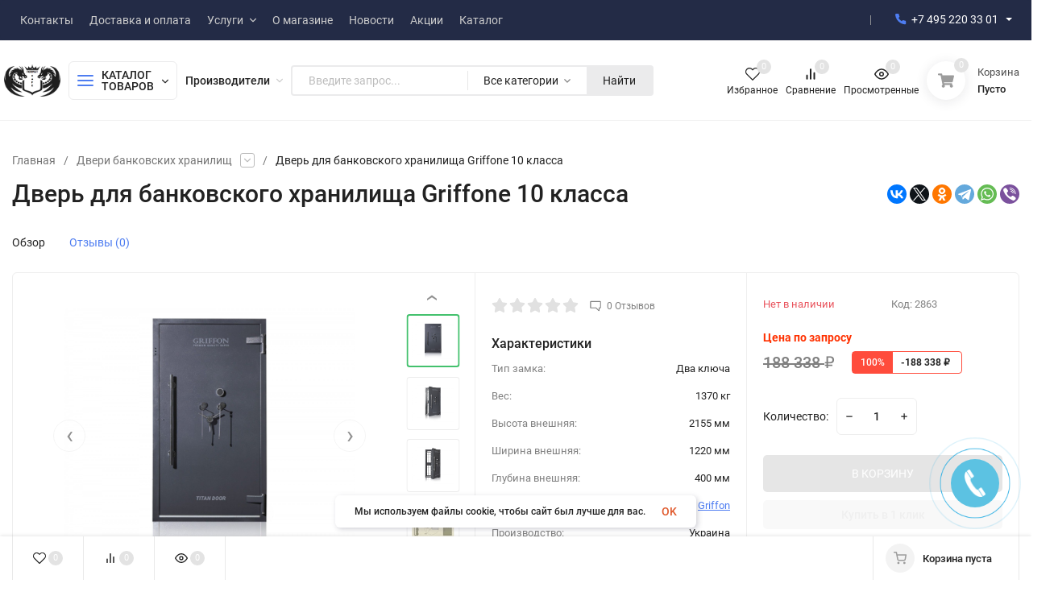

--- FILE ---
content_type: text/html; charset=utf-8
request_url: https://format-safe.ru/dveri-bankovskikh-khranilishch/dver-dlya-bankovskogo-khranilishcha-griffone-10-klassa/
body_size: 40696
content:
<!DOCTYPE html>
<html lang="ru" prefix="product: http://ogp.me/ns/product#"><head><title>Дверь для банковского хранилища Griffone 10 класса купить в Москве в интернет-магазине Format Safe</title><meta name="google-site-verification" content="QBwP3cVTOhxFD0YMx7L9d0PjEVhnHDYfwGxQbooyU1k" /><meta http-equiv="Content-Type" content="text/html; charset=utf-8"/><meta name="viewport" content="width=device-width, initial-scale=1"/><meta http-equiv="x-ua-compatible" content="IE=edge"/><meta name="keywords" content="- "/><meta name="description" content="Купить дверь для банковского хранилища Griffone 10 класса по цене 0 руб. в Москве в интернет-магазине Format Safe вы можете с быстрой доставкой. Гарантия качества! Такелажные работы. Бесплатная доставка в пределах МКАД от 15000 руб."/><meta name="theme-color" content="#fff"><meta name="msapplication-navbutton-color" content="#fff"><meta name="apple-mobile-web-app-status-bar-style" content="#fff"><link rel="canonical" href="https://format-safe.ru/dveri-bankovskikh-khranilishch/dver-dlya-bankovskogo-khranilishcha-griffone-10-klassa/"/><link rel="shortcut icon" href="/favicon.ico"/><link rel="icon" href="/favicon/safari-pinned-tab.svg"><link rel="mask-icon" href="/favicon/safari-pinned-tab.svg" color="#000000"><link rel="icon" type="image/png" sizes="32x32" href="/favicon/favicon-32x32.png"><link rel="icon" type="image/png" sizes="16x16" href="/favicon/favicon-16x16.png"><link rel="apple-touch-icon" sizes="180x180" href="/favicon/apple-touch-icon.png"><link rel="manifest" href="/favicon/site.webmanifest"><meta name="msapplication-TileColor" content="#da532c"><meta name="theme-color" content="#ffffff"><!-- rss --><link rel="alternate" type="application/rss+xml" title="Format-safe.ru" href="https://format-safe.ru/news/rss/"><link rel="preload" as="font" href="/wa-data/public/site/themes/insales/css/roboto-v20-latin_cyrillic-500.woff2" crossorigin><link rel="preload" as="font" href="/wa-data/public/site/themes/insales/css/roboto-v20-latin_cyrillic-700.woff2" crossorigin><link rel="preload" as="font" href="/wa-data/public/site/themes/insales/css/roboto-v20-latin_cyrillic-regular.woff2" crossorigin><link href="/wa-data/public/site/themes/insales/css/roboto.min.css" rel="stylesheet"/><link href="/wa-data/public/site/themes/insales/css/insale.min.css?v2.8.0.68" rel="stylesheet"/><link href="/wa-data/public/site/themes/insales/css/user.css?v2.8.0.68" rel="stylesheet"/><script type="text/javascript" src="/wa-content/js/jquery/jquery-1.11.1.min.js" ></script><script type="text/javascript" src="/wa-content/js/jquery/jquery-migrate-1.2.1.min.js"></script><link rel="amphtml" href="https://format-safe.ru/amp/amp/product/1637/" />    <link rel="stylesheet" href="/wa-apps/shop/plugins/buy1click/assets/frontend.bundle.css?v=1.29.7" />
    <link rel="stylesheet" href="/wa-apps/shop/plugins/buy1click/css/buy1click.css?v=1.29.7" />
    <link rel="stylesheet" href="/wa-apps/shop/plugins/buy1click/css/style_format-safe.ru__.css?v=1.29.7" />
    <script>
        window.shop_buy1click_config = {"wa_url":"\/","form_url":"\/buy1click\/form\/","update_form_url":"\/buy1click\/update_state\/","send_form_url":"\/buy1click\/send_form\/","ping_form_url":"\/buy1click\/ping_form\/","close_form_url":"\/buy1click\/close\/","send_channel_address_url":"\/buy1click\/request_channel_code\/","send_channel_code_url":"\/buy1click\/validate_channel_code\/","is_increase_plugin_enabled":false};
    </script>
    <script src="/wa-apps/shop/plugins/buy1click/assets/frontend.bundle.js?v=1.29.7" defer></script>
    <script src="/wa-apps/shop/plugins/buy1click/js/buy1click.js?v=1.29.7" defer></script>
    <meta name="robots" content="index, follow"/>
                        <link rel="stylesheet" href="https://format-safe.ru/wa-apps/shop/plugins/searchpro/assets/frontend.field.css?v1.16.0" />
                    <link rel="stylesheet" href="https://format-safe.ru/wa-data/public/shop/plugins/searchpro/stylesheet/insales/field.css?1695791308" />
                                    <script src="/wa-apps/shop/plugins/searchpro/assets/frontend.field.js?v1.16.0" defer></script>
                <script src="/wa-content/js/jquery-plugins/jquery.cookie.js" defer></script>
<script src="/wa-apps/shop/plugins/ecommerce/assets/frontend.bundle.js" defer></script>
<script>
	(function () {
		var google_ecommerce_variable = "googleEnhancedEcommerceLayer";
		window[google_ecommerce_variable] = [];

        var init_deferred = window.ecommerce_plugin_init_deferred = window.ecommerce_plugin_init_deferred || jQuery.Deferred();

		var load_deferred = window.ecommerce_plugin_load_deferred = window.ecommerce_plugin_load_deferred || jQuery.Deferred();
		var gtag_loaded =jQuery.Deferred();
		var plugin_instance_init =jQuery.Deferred();

		var is_google_gtag_script_import_enabled = false;

		if (is_google_gtag_script_import_enabled) {
			var url = "https:\/\/www.googletagmanager.com\/gtag\/js?id=UA-121829279-1&l=googleEnhancedEcommerceLayer";

			var script = document.createElement("script");
			script.type = "text/javascript";
			script.async = true;
			if(script.readyState) {  // only required for IE <9
				script.onreadystatechange = function() {
					if ( script.readyState === "loaded" || script.readyState === "complete" ) {
						script.onreadystatechange = null;
						gtag_loaded.resolve();
					}
				};
			} else {  //Others
				script.onload = function() {
					gtag_loaded.resolve();
				};
			}

			script.src = url;
			document.getElementsByTagName( "head" )[0].appendChild(script);
		} else {
			gtag_loaded.resolve();
		}

		plugin_instance_init.then(function () {
			gtag_loaded.then(function () {
				init_deferred.resolve();
			})
		});

		$(function () {
			load_deferred.then(function() {
				var ecommerce_state = {"cart_items":[],"is_admin_page":false,"currency":"RUB","google_ecommerce_variable":"googleEnhancedEcommerceLayer","cart_add_url":"\/cart\/add\/","cart_save_url":"\/cart\/save\/","cart_delete_url":"\/cart\/delete\/","order_cart_save_url":"\/order\/cart\/save\/","ecommerce_prepare_sku_detail_url":"\/ecommerce_prepare_data\/sku_detail\/","ecommerce_prepare_add_to_cart_url":"\/ecommerce_prepare_data\/add_to_cart\/","ecommerce_prepare_remove_from_cart_url":"\/ecommerce_prepare_data\/remove_from_cart\/","ecommerce_prepare_change_cart_url":"\/ecommerce_prepare_data\/change_cart\/","ecommerce_prepare_products_list":"\/ecommerce_prepare_data\/products_list\/","yandex_purchase_log_url":"\/ecommerce_datalog\/yandex_purchase\/","plugin_config":{"is_plugin_enabled":true,"is_yandex_data_sending_enabled":true,"is_yandex_data_log_enabled":false,"yandex_counter_id":"","yandex_new_order_goal_id":"226224455","is_google_data_sending_enabled":true,"is_google_gtag_script_import_enabled":false,"google_analytics_property_id":"UA-121829279-1","is_dynamic_adwords_remarketing_enabled":false,"google_adwords_prodid_dimension_index":null,"google_adwords_pagetype_dimension_index":null,"google_adwords_totalvalue_dimension_index":null,"google_adwords_category_dimension_index":null,"is_dynamic_mytarget_remarketing_enabled":false,"is_mytarget_enabled":false,"mytarget_counter_id":"","mytarget_feed_id":"","mytarget_format_id":"MYTARGET_PRODUCT_ID"}};

				window.initEcommercePlugin(ecommerce_state);

				plugin_instance_init.resolve();

                var ecommerce_plugin = window.getEcommercePluginInstance();

                if (ecommerce_plugin._mytarget_ecommerce) {
                    if (window.location.pathname == '/') {
                        ecommerce_plugin._mytarget_ecommerce.setPageType('home');
                        ecommerce_plugin._mytarget_ecommerce.includeMytargetDynamicRemarketing();
                    }
                }
			});
		});
	})();
</script><link href="https://format-safe.ru/wa-apps/shop/plugins/brand/css/frontend_nav.css" rel="stylesheet">
<link href="/wa-apps/shop/plugins/dp/css/frontend.page.css?v1.22.1#://" rel="stylesheet">
<link href="https://format-safe.ru/wa-data/public/shop/plugins/dp/stylesheet/insales/page.css?1695791274#://" rel="stylesheet">
<link href="/wa-apps/shop/plugins/dp/css/frontend.service.css?v1.22.1#://" rel="stylesheet">
<link href="https://format-safe.ru/wa-data/public/shop/plugins/dp/stylesheet/insales/service.css?1695791274#://" rel="stylesheet">
<link href="/wa-apps/shop/plugins/dp/css/frontend.fonts.css?v1.22.1#://" rel="stylesheet">
<link href="/wa-apps/shop/plugins/dp/css/frontend.dialog.css?v1.22.1#://" rel="stylesheet">
<link href="/wa-apps/shop/plugins/dp/css/frontend.city_select.css?v1.22.1#://" rel="stylesheet">
<link href="https://format-safe.ru/wa-data/public/shop/plugins/dp/stylesheet/insales/city_select.css?1695791274#://" rel="stylesheet">
<link href="https://format-safe.ru/wa-apps/shop/plugins/brand/css/grouped_brands.css" rel="stylesheet">
<script src="/dp-plugin/config/?v1.22.1#://"></script>
<meta property="og:type" content="website">
<meta property="og:title" content="Дверь для банковского хранилища Griffone 10 класса купить в Москве в интернет-магазине Format Safe">
<meta property="og:image" content="https://format-safe.ru/wa-data/public/shop/products/37/16/1637/images/3635/3635.750x0.png">
<meta property="og:url" content="https://format-safe.ru/dveri-bankovskikh-khranilishch/dver-dlya-bankovskogo-khranilishcha-griffone-10-klassa/">
<meta property="product:price:currency" content="RUB">
<meta property="og:description" content="Купить дверь для банковского хранилища Griffone 10 класса по цене 0 руб. в Москве в интернет-магазине Format Safe вы можете с быстрой доставкой. Гарантия качества! Такелажные работы. Бесплатная доставка в пределах МКАД от 15000 руб.">
<meta name="yandex-verification" content="070270a765db1e42" />
<meta name="google-site-verification" content="0ubi9b63wPrEcTQuPFOc51NViCUsDgPUqNDcXPagNew" /><script async src="https://www.googletagmanager.com/gtag/js?id=UA-121829279-1"></script>
<script>
  window.dataLayer = window.dataLayer || [];
  function gtag(){dataLayer.push(arguments);}
  gtag('js', new Date());

  gtag('config', 'UA-121829279-1');
  
</script></head><body><!-- Yandex.Metrika counter --> <script type="text/javascript" > (function(m,e,t,r,i,k,a){m[i]=m[i]||function(){(m[i].a=m[i].a||[]).push(arguments)}; m[i].l=1*new Date(); for (var j = 0; j < document.scripts.length; j++) {if (document.scripts[j].src === r) { return; }} k=e.createElement(t),a=e.getElementsByTagName(t)[0],k.async=1,k.src=r,a.parentNode.insertBefore(k,a)}) (window, document, "script", "https://mc.yandex.ru/metrika/tag.js", "ym"); ym(65627242, "init", { clickmap:true, trackLinks:true, accurateTrackBounce:true, webvisor:true, ecommerce:"dataLayer" }); </script> <noscript><div><img src="https://mc.yandex.ru/watch/65627242" style="position:absolute; left:-9999px;" alt="" /></div></noscript> <!-- /Yandex.Metrika counter --><div class="h-hidden"><div itemscope="" itemtype="http://schema.org/Organization"><meta itemprop="name" content="Format-safe.ru"><meta itemprop="address" content="Адрес склада компании: Волоколамское шоссе 103, адрес магазина уточняйте по телефону 8 495 220 33 01"><meta itemprop="telephone" content="8 495 220 33 01"><link itemprop="url" href="https://format-safe.ru/"><div itemprop="logo" itemscope="" itemtype="http://schema.org/ImageObject"><link itemprop="contentUrl" href="/wa-data/public/site/themes/insales/img/logo.png?v1634763167"><link itemprop="url" href="/wa-data/public/site/themes/insales/img/logo.png?v1634763167"></div></div></div><nav class="m-menu"><div class="m-menu__wrap"><div class="m-menu__header">Меню<div class="m-menu__close"><svg class="icon12 i-remove"><use xlink:href="#i-remove"></use></svg></div></div><div class="m-menu__s-l"><div class="m-menu__search"><div class="search">    <div class="js-searchpro__field-wrapper" id="searchpro-field-wrapper-6975018f5096a"  data-params="{&quot;dropdown_status&quot;:true,&quot;category_status&quot;:true,&quot;dropdown_min_length&quot;:3,&quot;history_cookie_key&quot;:&quot;shop_searchpro_search_history&quot;,&quot;popular_status&quot;:true,&quot;popular_max_count&quot;:5,&quot;history_status&quot;:true,&quot;history_search_status&quot;:true,&quot;history_max_count&quot;:5,&quot;clear_button_status&quot;:true,&quot;escape_slash&quot;:false,&quot;dropdown_url&quot;:&quot;\/searchpro-plugin\/dropdown\/&quot;,&quot;results_url&quot;:&quot;\/search&quot;,&quot;helper_dropdown&quot;:{&quot;current&quot;:&quot;&lt;div class=\&quot;searchpro__dropdown\&quot;&gt;\n\t&lt;div class=\&quot;searchpro__dropdown-group searchpro__dropdown-group-history\&quot;&gt;\n\t\t\t\t\t&lt;div class=\&quot;searchpro__dropdown-group-title\&quot;&gt;\n\t\t\t\t\u041f\u043e\u043f\u0443\u043b\u044f\u0440\u043d\u044b\u0435 \u0437\u0430\u043f\u0440\u043e\u0441\u044b\n\t\t\t&lt;\/div&gt;\n\t\t\t&lt;div class=\&quot;searchpro__dropdown-group-entities js-searchpro__dropdown-entities\&quot;&gt;\n\t\t\t\t\t\t\t\t\t&lt;a class=\&quot;searchpro__dropdown-entity js-searchpro__dropdown-entity\&quot;\n\t\t\t\t\t   data-action=\&quot;value:data-value\&quot; data-value=\&quot;20632\&quot; href=\&quot;\/search\/11\/20632\/\&quot;&gt;\n\t\t\t\t\t\t20632\n\n\t\t\t\t\t\t\t\t\t\t\t\t\t\t\t\t\t\t\t\t\t\t\t\t\t\t\t\t\t\t\t\t\t\t\t\t\t\t\t\t\t\t\t&lt;span class=\&quot;searchpro__dropdown-entity_subname\&quot;&gt;\n                                \u0421\u0435\u0439\u0444\u044b \u0434\u0432\u0443\u0445\u0441\u0435\u043a\u0446\u0438\u043e\u043d\u043d\u044b\u0435\n                            &lt;\/span&gt;\n\t\t\t\t\t\t\t\t\t\t\t&lt;\/a&gt;\n\t\t\t\t\t\t\t\t\t&lt;a class=\&quot;searchpro__dropdown-entity js-searchpro__dropdown-entity\&quot;\n\t\t\t\t\t   data-action=\&quot;value:data-value\&quot; data-value=\&quot;\u0430\u0440\u0433\u043e\&quot; href=\&quot;\/search\/149\/%D0%B0%D1%80%D0%B3%D0%BE\/\&quot;&gt;\n\t\t\t\t\t\t\u0430\u0440\u0433\u043e\n\n\t\t\t\t\t\t\t\t\t\t\t\t\t\t\t\t\t\t\t\t\t\t\t\t\t\t\t\t\t\t\t\t\t\t\t\t\t\t\t\t\t\t\t&lt;span class=\&quot;searchpro__dropdown-entity_subname\&quot;&gt;\n                                \u0412\u0441\u0435 \u0441\u0435\u0439\u0444\u044b\n                            &lt;\/span&gt;\n\t\t\t\t\t\t\t\t\t\t\t&lt;\/a&gt;\n\t\t\t\t\t\t\t\t\t&lt;a class=\&quot;searchpro__dropdown-entity js-searchpro__dropdown-entity\&quot;\n\t\t\t\t\t   data-action=\&quot;value:data-value\&quot; data-value=\&quot;20101\&quot; href=\&quot;\/search\/20101\/\&quot;&gt;\n\t\t\t\t\t\t20101\n\n\t\t\t\t\t\t\t\t\t\t\t&lt;\/a&gt;\n\t\t\t\t\t\t\t\t\t&lt;a class=\&quot;searchpro__dropdown-entity js-searchpro__dropdown-entity\&quot;\n\t\t\t\t\t   data-action=\&quot;value:data-value\&quot; data-value=\&quot;safetronics\&quot; href=\&quot;\/search\/safetronics\/\&quot;&gt;\n\t\t\t\t\t\tsafetronics\n\n\t\t\t\t\t\t\t\t\t\t\t&lt;\/a&gt;\n\t\t\t\t\t\t\t\t\t&lt;a class=\&quot;searchpro__dropdown-entity js-searchpro__dropdown-entity\&quot;\n\t\t\t\t\t   data-action=\&quot;value:data-value\&quot; data-value=\&quot;%query%\&quot; href=\&quot;\/search\/%25query%25\/\&quot;&gt;\n\t\t\t\t\t\t%query%\n\n\t\t\t\t\t\t\t\t\t\t\t&lt;\/a&gt;\n\t\t\t\t\t\t\t&lt;\/div&gt;\n\t\t\t\t&lt;div class=\&quot;js-searchpro__dropdown-history\&quot;&gt;\n\t\t\t\t\t&lt;\/div&gt;\n\t&lt;\/div&gt;\n&lt;\/div&gt;\n&quot;,&quot;template&quot;:&quot;&lt;div class=\&quot;searchpro__dropdown\&quot;&gt;\n\t&lt;div class=\&quot;searchpro__dropdown-group searchpro__dropdown-group-history\&quot;&gt;\n\t\t\t\t\t&lt;div class=\&quot;searchpro__dropdown-group-title\&quot;&gt;\n\t\t\t\t\u041f\u043e\u043f\u0443\u043b\u044f\u0440\u043d\u044b\u0435 \u0437\u0430\u043f\u0440\u043e\u0441\u044b\n\t\t\t&lt;\/div&gt;\n\t\t\t&lt;div class=\&quot;searchpro__dropdown-group-entities js-searchpro__dropdown-entities\&quot;&gt;\n\t\t\t\t\t\t\t\t\t&lt;a class=\&quot;searchpro__dropdown-entity js-searchpro__dropdown-entity\&quot;\n\t\t\t\t\t   data-action=\&quot;value:data-value\&quot; data-value=\&quot;20632\&quot; href=\&quot;\/search\/11\/20632\/\&quot;&gt;\n\t\t\t\t\t\t20632\n\n\t\t\t\t\t\t\t\t\t\t\t\t\t\t\t\t\t\t\t\t\t\t\t\t\t\t\t\t\t\t\t\t\t\t\t\t\t\t\t\t\t\t\t&lt;span class=\&quot;searchpro__dropdown-entity_subname\&quot;&gt;\n                                \u0421\u0435\u0439\u0444\u044b \u0434\u0432\u0443\u0445\u0441\u0435\u043a\u0446\u0438\u043e\u043d\u043d\u044b\u0435\n                            &lt;\/span&gt;\n\t\t\t\t\t\t\t\t\t\t\t&lt;\/a&gt;\n\t\t\t\t\t\t\t\t\t&lt;a class=\&quot;searchpro__dropdown-entity js-searchpro__dropdown-entity\&quot;\n\t\t\t\t\t   data-action=\&quot;value:data-value\&quot; data-value=\&quot;\u0430\u0440\u0433\u043e\&quot; href=\&quot;\/search\/149\/%D0%B0%D1%80%D0%B3%D0%BE\/\&quot;&gt;\n\t\t\t\t\t\t\u0430\u0440\u0433\u043e\n\n\t\t\t\t\t\t\t\t\t\t\t\t\t\t\t\t\t\t\t\t\t\t\t\t\t\t\t\t\t\t\t\t\t\t\t\t\t\t\t\t\t\t\t&lt;span class=\&quot;searchpro__dropdown-entity_subname\&quot;&gt;\n                                \u0412\u0441\u0435 \u0441\u0435\u0439\u0444\u044b\n                            &lt;\/span&gt;\n\t\t\t\t\t\t\t\t\t\t\t&lt;\/a&gt;\n\t\t\t\t\t\t\t\t\t&lt;a class=\&quot;searchpro__dropdown-entity js-searchpro__dropdown-entity\&quot;\n\t\t\t\t\t   data-action=\&quot;value:data-value\&quot; data-value=\&quot;20101\&quot; href=\&quot;\/search\/20101\/\&quot;&gt;\n\t\t\t\t\t\t20101\n\n\t\t\t\t\t\t\t\t\t\t\t&lt;\/a&gt;\n\t\t\t\t\t\t\t\t\t&lt;a class=\&quot;searchpro__dropdown-entity js-searchpro__dropdown-entity\&quot;\n\t\t\t\t\t   data-action=\&quot;value:data-value\&quot; data-value=\&quot;safetronics\&quot; href=\&quot;\/search\/safetronics\/\&quot;&gt;\n\t\t\t\t\t\tsafetronics\n\n\t\t\t\t\t\t\t\t\t\t\t&lt;\/a&gt;\n\t\t\t\t\t\t\t\t\t&lt;a class=\&quot;searchpro__dropdown-entity js-searchpro__dropdown-entity\&quot;\n\t\t\t\t\t   data-action=\&quot;value:data-value\&quot; data-value=\&quot;%query%\&quot; href=\&quot;\/search\/%25query%25\/\&quot;&gt;\n\t\t\t\t\t\t%query%\n\n\t\t\t\t\t\t\t\t\t\t\t&lt;\/a&gt;\n\t\t\t\t\t\t\t&lt;\/div&gt;\n\t\t\t\t&lt;div class=\&quot;js-searchpro__dropdown-history\&quot;&gt;\n\t\t\t\t\t\t\t&lt;div class=\&quot;searchpro__dropdown-group-title\&quot;&gt;\n\t\t\t\t\t\u0418\u0441\u0442\u043e\u0440\u0438\u044f \u0437\u0430\u043f\u0440\u043e\u0441\u043e\u0432\n\t\t\t\t&lt;\/div&gt;\n\t\t\t\t&lt;div class=\&quot;searchpro__dropdown-group-entities js-searchpro__dropdown-entities\&quot;&gt;\n\t\t\t\t\t\t\t\t\t\t\t&lt;a class=\&quot;searchpro__dropdown-entity js-searchpro__dropdown-entity\&quot;\n\t\t\t\t\t\t   data-action=\&quot;value:data-value\&quot; data-value=\&quot;\&quot; href=\&quot;\/search\/%QUERY%\/\&quot;&gt;\n\t\t\t\t\t&lt;span class=\&quot;js-searchpro__dropdown-entity_query\&quot;&gt;\n\t\t\t\t\t\t\n\t\t\t\t\t&lt;\/span&gt;\n\t\t\t\t\t\t\t\t\t\t\t\t\t\t\t&lt;div class=\&quot;searchpro__dropdown-entity_delete-button js-searchpro__dropdown-entity_delete-button\&quot;&gt;\n\t\t\t\t\t\t\t\t\t\u0423\u0434\u0430\u043b\u0438\u0442\u044c\n\t\t\t\t\t\t\t\t&lt;\/div&gt;\n\t\t\t\t\t\t\t\t\t\t\t\t\t&lt;\/a&gt;\n\t\t\t\t\t\t\t\t\t&lt;\/div&gt;\n\t\t\t\t\t&lt;\/div&gt;\n\t&lt;\/div&gt;\n&lt;\/div&gt;\n&quot;}}" >
        <div class="js-searchpro__field">
	<div class="searchpro__field">
	<div class="searchpro__field-container js-searchpro__field-container">
		<div class="searchpro__field-input-container">
			<input class="searchpro__field-input js-searchpro__field-input" autocomplete="off"
			       placeholder="Введите запрос..."/>
			<div class="searchpro__field-clear-button js-searchpro__field-clear-button" style="display: none;"></div>
		</div>
					
			
						<div class="searchpro__field-categories-container">
				<input type="hidden" name="category_id"
				       value="0"
				       class="js-searchpro__field-category-input"/>
				<div class="searchpro__field-categories-label js-searchpro__field-category-selector">
                    <span>
                        	                        Все категории
                                            </span>
				</div>
				<ul class="searchpro__field-categories-list js-searchpro__field-categories-list">
					<li class="js-searchpro__field-category searchpro__field-category searchpro__field-category-all selected"
					    data-id="0">Все категории
					</li>
					
																<li class="js-searchpro__field-category searchpro__field-category" data-id="149"
						    title="Все сейфы">
							<span>
								Все сейфы
							</span>
						</li>
																	<li class="js-searchpro__field-category searchpro__field-category" data-id="4"
						    title="Сейфы для дома">
							<span>
								Сейфы для дома
							</span>
						</li>
																	<li class="js-searchpro__field-category searchpro__field-category" data-id="13"
						    title="Оружейные сейфы">
							<span>
								Оружейные сейфы
							</span>
						</li>
																	<li class="js-searchpro__field-category searchpro__field-category" data-id="68"
						    title="Офисные сейфы">
							<span>
								Офисные сейфы
							</span>
						</li>
																	<li class="js-searchpro__field-category searchpro__field-category" data-id="171"
						    title="Сейфы для денег и документов">
							<span>
								Сейфы для денег и документов
							</span>
						</li>
																	<li class="js-searchpro__field-category searchpro__field-category" data-id="27"
						    title="Мебельные сейфы">
							<span>
								Мебельные сейфы
							</span>
						</li>
																	<li class="js-searchpro__field-category searchpro__field-category" data-id="28"
						    title="Огне-взломостойкие сейфы">
							<span>
								Огне-взломостойкие сейфы
							</span>
						</li>
																	<li class="js-searchpro__field-category searchpro__field-category" data-id="2"
						    title="Взломостойкие сейфы">
							<span>
								Взломостойкие сейфы
							</span>
						</li>
																	<li class="js-searchpro__field-category searchpro__field-category" data-id="19"
						    title="Огнестойкие сейфы">
							<span>
								Огнестойкие сейфы
							</span>
						</li>
																	<li class="js-searchpro__field-category searchpro__field-category" data-id="47"
						    title="Водостойкие сейфы">
							<span>
								Водостойкие сейфы
							</span>
						</li>
																	<li class="js-searchpro__field-category searchpro__field-category" data-id="109"
						    title="Гостиничные сейфы">
							<span>
								Гостиничные сейфы
							</span>
						</li>
																	<li class="js-searchpro__field-category searchpro__field-category" data-id="26"
						    title="Элитные сейфы">
							<span>
								Элитные сейфы
							</span>
						</li>
																	<li class="js-searchpro__field-category searchpro__field-category" data-id="15"
						    title="Сейфы с отделкой деревом">
							<span>
								Сейфы с отделкой деревом
							</span>
						</li>
																	<li class="js-searchpro__field-category searchpro__field-category" data-id="20"
						    title="Металлическая мебель">
							<span>
								Металлическая мебель
							</span>
						</li>
																	<li class="js-searchpro__field-category searchpro__field-category" data-id="40"
						    title="Депозитные сейфы">
							<span>
								Депозитные сейфы
							</span>
						</li>
																	<li class="js-searchpro__field-category searchpro__field-category" data-id="139"
						    title="Сейфы металлические">
							<span>
								Сейфы металлические
							</span>
						</li>
																	<li class="js-searchpro__field-category searchpro__field-category" data-id="54"
						    title="Сейфы для часов">
							<span>
								Сейфы для часов
							</span>
						</li>
																	<li class="js-searchpro__field-category searchpro__field-category" data-id="53"
						    title="Ювелирные сейфы">
							<span>
								Ювелирные сейфы
							</span>
						</li>
																	<li class="js-searchpro__field-category searchpro__field-category" data-id="159"
						    title="Банковские сейфы">
							<span>
								Банковские сейфы
							</span>
						</li>
																	<li class="js-searchpro__field-category searchpro__field-category" data-id="38"
						    title="Двери банковских хранилищ">
							<span>
								Двери банковских хранилищ
							</span>
						</li>
																	<li class="js-searchpro__field-category searchpro__field-category" data-id="18"
						    title="Дата-сейфы">
							<span>
								Дата-сейфы
							</span>
						</li>
																	<li class="js-searchpro__field-category searchpro__field-category" data-id="160"
						    title="Сейф-витрина">
							<span>
								Сейф-витрина
							</span>
						</li>
																	<li class="js-searchpro__field-category searchpro__field-category" data-id="144"
						    title="Сейф-дверь">
							<span>
								Сейф-дверь
							</span>
						</li>
																	<li class="js-searchpro__field-category searchpro__field-category" data-id="42"
						    title="Кэшбоксы">
							<span>
								Кэшбоксы
							</span>
						</li>
																	<li class="js-searchpro__field-category searchpro__field-category" data-id="22"
						    title="Ключницы">
							<span>
								Ключницы
							</span>
						</li>
																	<li class="js-searchpro__field-category searchpro__field-category" data-id="56"
						    title="Аксессуары для сейфов">
							<span>
								Аксессуары для сейфов
							</span>
						</li>
																	<li class="js-searchpro__field-category searchpro__field-category" data-id="12"
						    title="Замки и комплектующие">
							<span>
								Замки и комплектующие
							</span>
						</li>
																	<li class="js-searchpro__field-category searchpro__field-category" data-id="158"
						    title="Сейфы снятые с производства">
							<span>
								Сейфы снятые с производства
							</span>
						</li>
															</ul>
			</div>
				<div class="searchpro__field-button-container">
			<div class="searchpro__field-button js-searchpro__field-button">Найти</div>
		</div>
	</div>
</div>

</div>

    </div>
<div class="search-res"></div></div></div></div><div class="m-menu__contact"><div class="m-menu-links"><ul class="m-menu__ul-1"><li class="m-menu__li-1"><div class="m-menu__info"><div class="h-phone h-phone_big m-menu__a-1"><div class="h-phone__home h-phone__home_end"><div class="h-phone__icon"><svg class="icon20 i-phone"><use xlink:href="#i-phone"></use></svg></div><div class="h-phone__content"><div class="h-phone__content-tel"><a class="h-phone__tel" href="tel:+74952203301">+7 495 220 33 01</a></div></div></div></div><div class="m-menu__down"><svg class="icon12 i-angle-right"><use xlink:href="#i-angle-right"></use></svg></div></div><div class="m-menu-links__dop"><div class="m-menu-links__top"><div class="m-menu-links__prev"><svg class="icon12 i-angle-left"><use xlink:href="#i-angle-left"></use></svg></div><div class="m-menu-links__title">Связаться с нами</div><div class="m-menu-links__close"><svg class="icon12 i-remove"><use xlink:href="#i-remove"></use></svg></div></div><div class="h-phone__info"><div class="h-phone__info-mobile"><div class="h-phone__info-tel"><div class="h-phone__icon"><svg class="icon16 i-phone"><use xlink:href="#i-phone"></use></svg></div><a class="h-phone__tel" href="tel:+74952203301">+7 495 220 33 01</a></div></div><div class="h-phone__info-mobile"><div class="h-phone__info-tel"><div class="h-phone__icon"><svg class="icon16 i-phone"><use xlink:href="#i-phone"></use></svg></div><a class="h-phone__tel" href="tel:+79199696944">+7 919 969 69 44</a></div></div><div class="h-phone__info-tel"><div class="h-phone__icon"><svg class="icon16 i-phone"><use xlink:href="#i-phone"></use></svg></div><a class="h-phone__tel" href="tel:+74952203301">+7 495 220 33 01</a></div><div class="h-phone__info-call button in-callback">Заказать звонок</div><div class="h-phone__mode"><div class="h-phone__mode-h">Режим работы:</div><div class="h-phone__mode-t">9:00—20:00  без выходных</div></div></div></div></li></ul></div></div><div class="m-menu-catalog"><div class="m-menu-catalog__bars"><svg class="icon18 i-thumbs"><use xlink:href="#i-thumbs"></use></svg></div><div class="m-menu-catalog__title">Каталог товаров</div><div class="m-menu-catalog__arrow"><svg class="icon12 i-angle-right"><use xlink:href="#i-angle-right"></use></svg></div></div><div class="m-menu-links"><div class="m-menu-links__dop"><div class="m-menu-links__top"><div class="m-menu-links__prev"><svg class="icon12 i-angle-left"><use xlink:href="#i-angle-left"></use></svg></div><div class="m-menu-links__title">Каталог товаров</div><div class="m-menu-links__close"><svg class="icon12 i-remove"><use xlink:href="#i-remove"></use></svg></div></div><ul class="m-menu__ul-1"><li class="m-menu__li-1"><div class="m-menu__info m-menu__info_brands"><a href="/brand/" class="m-menu__a-1"><span class="m-menu__name">Производители</span></a><div class="m-menu__down"><svg class="icon10 i-angle-right"><use xlink:href="#i-angle-right"></use></svg></div></div><div class="m-menu-links__dop"><div class="m-menu-links__top"><div class="m-menu-links__prev"><svg class="icon12 i-angle-left"><use xlink:href="#i-angle-left"></use></svg></div><div class="m-menu-links__title">Производители</div><div class="m-menu-links__close"><svg class="icon12 i-remove"><use xlink:href="#i-remove"></use></svg></div></div><ul class="m-menu__ul-1"><li class="m-menu__li-1"><a href="/brand/" class="m-menu__a-1"><strong>Все Производители</strong></a></li><li class="m-menu__li-1"><a href="/brand/aiko/" class="m-menu__a-1"><span class="m-menu__icon"><img class="lazy-img" src="[data-uri]" data-src="/wa-data/public/shop/plugins/brand/brand_image_optimized/aiko.0x100.jpg" alt="AIKO"></span><span class="m-menu__name">AIKO</span></a></li><li class="m-menu__li-1"><a href="/brand/aipu/" class="m-menu__a-1"><span class="m-menu__icon"><img class="lazy-img" src="[data-uri]" data-src="/wa-data/public/shop/plugins/brand/brand_image_optimized/AIPU.0x100.jpg" alt="AIPU"></span><span class="m-menu__name">AIPU</span></a></li><li class="m-menu__li-1"><a href="/brand/american-security/" class="m-menu__a-1"><span class="m-menu__icon"><img class="lazy-img" src="[data-uri]" data-src="/wa-data/public/shop/plugins/brand/brand_image_optimized/amsec.0x100.jpg" alt="American Security"></span><span class="m-menu__name">American Security</span></a></li><li class="m-menu__li-1"><a href="/brand/arfe/" class="m-menu__a-1"><span class="m-menu__icon"><img class="lazy-img" src="[data-uri]" data-src="/wa-data/public/shop/plugins/brand/brand_image_optimized/ARFE.0x100.jpg" alt="Arfe"></span><span class="m-menu__name">Arfe</span></a></li><li class="m-menu__li-1"><a href="/brand/armwood/" class="m-menu__a-1"><span class="m-menu__icon"><img class="lazy-img" src="[data-uri]" data-src="/wa-data/public/shop/plugins/brand/brand_image_optimized/armwood.0x100.jpg" alt="Armwood"></span><span class="m-menu__name">Armwood</span></a></li><li class="m-menu__li-1"><a href="/brand/burgwachter/" class="m-menu__a-1"><span class="m-menu__icon"><img class="lazy-img" src="[data-uri]" data-src="/wa-data/public/shop/plugins/brand/brand_image_optimized/burgwachter.0x100.jpg" alt="Burg–Wachter"></span><span class="m-menu__name">Burg–Wachter</span></a></li><li class="m-menu__li-1"><a href="/brand/chubb/" class="m-menu__a-1"><span class="m-menu__icon"><img class="lazy-img" src="[data-uri]" data-src="/wa-data/public/shop/plugins/brand/brand_image_optimized/chubbsafes.0x100.jpg" alt="Chubb"></span><span class="m-menu__name">Chubb</span></a></li><li class="m-menu__li-1"><a href="/brand/cisa/" class="m-menu__a-1"><span class="m-menu__icon"><img class="lazy-img" src="[data-uri]" data-src="/wa-data/public/shop/plugins/brand/brand_image_optimized/cisa.0x100.jpg" alt="Cisa"></span><span class="m-menu__name">Cisa</span></a></li><li class="m-menu__li-1"><a href="/brand/ferrimax/" class="m-menu__a-1"><span class="m-menu__icon"><img class="lazy-img" src="[data-uri]" data-src="/wa-data/public/shop/plugins/brand/brand_image_optimized/ferrimax.0x100.jpg" alt="FERRIMAX"></span><span class="m-menu__name">FERRIMAX</span></a></li><li class="m-menu__li-1"><a href="/brand/fichetbauche/" class="m-menu__a-1"><span class="m-menu__icon"><img class="lazy-img" src="[data-uri]" data-src="/wa-data/public/shop/plugins/brand/brand_image_optimized/fichetbauche.0x100.jpg" alt="Fichet–Bauche"></span><span class="m-menu__name">Fichet–Bauche</span></a></li><li class="m-menu__li-1"><a href="/brand/format/" class="m-menu__a-1"><span class="m-menu__icon"><img class="lazy-img" src="[data-uri]" data-src="/wa-data/public/shop/plugins/brand/brand_image_optimized/format.0x100.jpg" alt="FORMAT"></span><span class="m-menu__name">FORMAT</span></a></li><li class="m-menu__li-1"><a href="/brand/fort-knox/" class="m-menu__a-1"><span class="m-menu__icon"><img class="lazy-img" src="[data-uri]" data-src="/wa-data/public/shop/plugins/brand/brand_image_optimized/fortknox.0x100.jpg" alt="Fort Knox"></span><span class="m-menu__name">Fort Knox</span></a></li><li class="m-menu__li-1"><a href="/brand/godrej/" class="m-menu__a-1"><span class="m-menu__icon"><img class="lazy-img" src="[data-uri]" data-src="/wa-data/public/shop/plugins/brand/brand_image_optimized/godrej.0x100.jpg" alt="Godrej"></span><span class="m-menu__name">Godrej</span></a></li><li class="m-menu__li-1"><a href="/brand/granite-security/" class="m-menu__a-1"><span class="m-menu__icon"><img class="lazy-img" src="[data-uri]" data-src="/wa-data/public/shop/plugins/brand/brand_image_optimized/granitesecurity.0x100.jpg" alt="Granite Security"></span><span class="m-menu__name">Granite Security</span></a></li><li class="m-menu__li-1"><a href="/brand/griffon/" class="m-menu__a-1"><span class="m-menu__icon"><img class="lazy-img" src="[data-uri]" data-src="/wa-data/public/shop/plugins/brand/brand_image_optimized/griffon.0x100.jpg" alt="Griffon"></span><span class="m-menu__name">Griffon</span></a></li><li class="m-menu__li-1"><a href="/brand/gunsafe/" class="m-menu__a-1"><span class="m-menu__icon"><img class="lazy-img" src="[data-uri]" data-src="/wa-data/public/shop/plugins/brand/brand_image_optimized/gunsafe.0x100.jpg" alt="GunSafe"></span><span class="m-menu__name">GunSafe</span></a></li><li class="m-menu__li-1"><a href="/brand/habeco/" class="m-menu__a-1"><span class="m-menu__icon"><img class="lazy-img" src="[data-uri]" data-src="/wa-data/public/shop/plugins/brand/brand_image_optimized/habeco.0x100.jpg" alt="HABECO"></span><span class="m-menu__name">HABECO</span></a></li><li class="m-menu__li-1"><a href="/brand/hartmann-tresore/" class="m-menu__a-1"><span class="m-menu__icon"><img class="lazy-img" src="[data-uri]" data-src="/wa-data/public/shop/plugins/brand/brand_image_optimized/hartmann.0x100.jpg" alt="HARTMANN TRESORE"></span><span class="m-menu__name">HARTMANN TRESORE</span></a></li><li class="m-menu__li-1"><a href="/brand/juwel/" class="m-menu__a-1"><span class="m-menu__icon"><img class="lazy-img" src="[data-uri]" data-src="/wa-data/public/shop/plugins/brand/brand_image_optimized/juwel.0x100.jpg" alt="Juwel"></span><span class="m-menu__name">Juwel</span></a></li><li class="m-menu__li-1"><a href="/brand/kaba/" class="m-menu__a-1"><span class="m-menu__icon"><img class="lazy-img" src="[data-uri]" data-src="/wa-data/public/shop/plugins/brand/brand_image_optimized/kaba.0x100.jpg" alt="Kaba"></span><span class="m-menu__name">Kaba</span></a></li><li class="m-menu__li-1"><a href="/brand/klesto/" class="m-menu__a-1"><span class="m-menu__icon"><img class="lazy-img" src="[data-uri]" data-src="/wa-data/public/shop/plugins/brand/brand_image_optimized/4126_KlestO.0x100.png" alt="KLESTO"></span><span class="m-menu__name">KLESTO</span></a></li><li class="m-menu__li-1"><a href="/brand/liberty/" class="m-menu__a-1"><span class="m-menu__icon"><img class="lazy-img" src="[data-uri]" data-src="/wa-data/public/shop/plugins/brand/brand_image_optimized/liberty.0x100.jpg" alt="Liberty"></span><span class="m-menu__name">Liberty</span></a></li><li class="m-menu__li-1"><a href="/brand/loringhoven/" class="m-menu__a-1"><span class="m-menu__icon"><img class="lazy-img" src="[data-uri]" data-src="/wa-data/public/shop/plugins/brand/brand_image_optimized/Loringhoven.0x100.jpg" alt="Loringhoven"></span><span class="m-menu__name">Loringhoven</span></a></li><li class="m-menu__li-1"><a href="/brand/mdtb/" class="m-menu__a-1"><span class="m-menu__icon"><img class="lazy-img" src="[data-uri]" data-src="/wa-data/public/shop/plugins/brand/brand_image_optimized/mdtb.0x100.jpg" alt="MDTB"></span><span class="m-menu__name">MDTB</span></a></li><li class="m-menu__li-1"><a href="/brand/metalk/" class="m-menu__a-1"><span class="m-menu__icon"><img class="lazy-img" src="[data-uri]" data-src="/wa-data/public/shop/plugins/brand/brand_image_optimized/metalk.0x100.jpg" alt="Metalk"></span><span class="m-menu__name">Metalk</span></a></li><li class="m-menu__li-1"><a href="/brand/muller-safe/" class="m-menu__a-1"><span class="m-menu__icon"><img class="lazy-img" src="[data-uri]" data-src="/wa-data/public/shop/plugins/brand/brand_image_optimized/mueller.0x100.jpg" alt="Muller Safe"></span><span class="m-menu__name">Muller Safe</span></a></li><li class="m-menu__li-1"><a href="/brand/oldi/" class="m-menu__a-1"><span class="m-menu__icon"><img class="lazy-img" src="[data-uri]" data-src="/wa-data/public/shop/plugins/brand/brand_image_optimized/oldi.0x100.jpg" alt="OLDI"></span><span class="m-menu__name">OLDI</span></a></li><li class="m-menu__li-1"><a href="/brand/onix/" class="m-menu__a-1"><span class="m-menu__icon"><img class="lazy-img" src="[data-uri]" data-src="/wa-data/public/shop/plugins/brand/brand_image_optimized/onix.0x100.jpg" alt="ONIX"></span><span class="m-menu__name">ONIX</span></a></li><li class="m-menu__li-1"><a href="/brand/parma-antoniofigli1/" class="m-menu__a-1"><span class="m-menu__icon"><img class="lazy-img" src="[data-uri]" data-src="/wa-data/public/shop/plugins/brand/brand_image_optimized/ParmaAntonioFigli.0x100.jpg" alt="Parma Antonio&Figli"></span><span class="m-menu__name">Parma Antonio&Figli</span></a></li><li class="m-menu__li-1"><a href="/brand/rhino-ironworks/" class="m-menu__a-1"><span class="m-menu__icon"><img class="lazy-img" src="[data-uri]" data-src="/wa-data/public/shop/plugins/brand/brand_image_optimized/rhinoironworks.0x100.jpg" alt="Rhino Ironworks"></span><span class="m-menu__name">Rhino Ironworks</span></a></li><li class="m-menu__li-1"><a href="/brand/robur/" class="m-menu__a-1"><span class="m-menu__icon"><img class="lazy-img" src="[data-uri]" data-src="/wa-data/public/shop/plugins/brand/brand_image_optimized/robur.0x100.jpg" alt="Robur"></span><span class="m-menu__name">Robur</span></a></li><li class="m-menu__li-1"><a href="/brand/safetronics/" class="m-menu__a-1"><span class="m-menu__icon"><img class="lazy-img" src="[data-uri]" data-src="/wa-data/public/shop/plugins/brand/brand_image_optimized/safetronics.0x100.jpg" alt="Safetronics"></span><span class="m-menu__name">Safetronics</span></a></li><li class="m-menu__li-1"><a href="/brand/safewood/" class="m-menu__a-1"><span class="m-menu__icon"><img class="lazy-img" src="[data-uri]" data-src="/wa-data/public/shop/plugins/brand/brand_image_optimized/logo_retina.0x100.png" alt="SafeWood"></span><span class="m-menu__name">SafeWood</span></a></li><li class="m-menu__li-1"><a href="/brand/sentry/" class="m-menu__a-1"><span class="m-menu__icon"><img class="lazy-img" src="[data-uri]" data-src="/wa-data/public/shop/plugins/brand/brand_image_optimized/sentry.0x100.jpg" alt="Sentry"></span><span class="m-menu__name">Sentry</span></a></li><li class="m-menu__li-1"><a href="/brand/stahlkraft/" class="m-menu__a-1"><span class="m-menu__icon"><img class="lazy-img" src="[data-uri]" data-src="/wa-data/public/shop/plugins/brand/brand_image_optimized/stahlkraft.0x100.jpg" alt="STAHLKRAFT"></span><span class="m-menu__name">STAHLKRAFT</span></a></li><li class="m-menu__li-1"><a href="/brand/stahlmann/" class="m-menu__a-1"><span class="m-menu__icon"><img class="lazy-img" src="[data-uri]" data-src="/wa-data/public/shop/plugins/brand/brand_image_optimized/Stahlmann.0x100.jpg" alt="Stahlmann"></span><span class="m-menu__name">Stahlmann</span></a></li><li class="m-menu__li-1"><a href="/brand/stark/" class="m-menu__a-1"><span class="m-menu__icon"><img class="lazy-img" src="[data-uri]" data-src="/wa-data/public/shop/plugins/brand/brand_image_optimized/stark.0x100.jpg" alt="Stark"></span><span class="m-menu__name">Stark</span></a></li><li class="m-menu__li-1"><a href="/brand/stockinger/" class="m-menu__a-1"><span class="m-menu__icon"><img class="lazy-img" src="[data-uri]" data-src="/wa-data/public/shop/plugins/brand/brand_image_optimized/stockinger.0x100.jpg" alt="Stockinger"></span><span class="m-menu__name">Stockinger</span></a></li><li class="m-menu__li-1"><a href="/brand/swiss-kubik/" class="m-menu__a-1"><span class="m-menu__icon"><img class="lazy-img" src="[data-uri]" data-src="/wa-data/public/shop/plugins/brand/brand_image_optimized/swisskubik.0x100.jpg" alt="Swiss Kubik"></span><span class="m-menu__name">Swiss Kubik</span></a></li><li class="m-menu__li-1"><a href="/brand/valberg/" class="m-menu__a-1"><span class="m-menu__icon"><img class="lazy-img" src="[data-uri]" data-src="/wa-data/public/shop/plugins/brand/brand_image_optimized/valberg.0x100.jpg" alt="Valberg"></span><span class="m-menu__name">Valberg</span></a></li><li class="m-menu__li-1"><a href="/brand/vector/" class="m-menu__a-1"><span class="m-menu__icon"><img class="lazy-img" src="[data-uri]" data-src="/wa-data/public/shop/plugins/brand/brand_image_optimized/vector.0x100.jpg" alt="VECTOR"></span><span class="m-menu__name">VECTOR</span></a></li><li class="m-menu__li-1"><a href="/brand/viro/" class="m-menu__a-1"><span class="m-menu__icon"><img class="lazy-img" src="[data-uri]" data-src="/wa-data/public/shop/plugins/brand/brand_image_optimized/viro.0x100.jpg" alt="VIRO"></span><span class="m-menu__name">VIRO</span></a></li><li class="m-menu__li-1"><a href="/brand/waldis/" class="m-menu__a-1"><span class="m-menu__icon"><img class="lazy-img" src="[data-uri]" data-src="/wa-data/public/shop/plugins/brand/brand_image_optimized/waldis.0x100.jpg" alt="Waldis"></span><span class="m-menu__name">Waldis</span></a></li><li class="m-menu__li-1"><a href="/brand/wertheim/" class="m-menu__a-1"><span class="m-menu__icon"><img class="lazy-img" src="[data-uri]" data-src="/wa-data/public/shop/plugins/brand/brand_image_optimized/wertheim.0x100.jpg" alt="Wertheim"></span><span class="m-menu__name">Wertheim</span></a></li><li class="m-menu__li-1"><a href="/brand/kontur/" class="m-menu__a-1"><span class="m-menu__icon"><img class="lazy-img" src="[data-uri]" data-src="/wa-data/public/shop/plugins/brand/brand_image_optimized/kontur.0x100.jpg" alt="Контур"></span><span class="m-menu__name">Контур</span></a></li><li class="m-menu__li-1"><a href="/brand/ktk/" class="m-menu__a-1"><span class="m-menu__icon"><img class="lazy-img" src="[data-uri]" data-src="/wa-data/public/shop/plugins/brand/brand_image_optimized/ktk.0x100.jpg" alt="КТК"></span><span class="m-menu__name">КТК</span></a></li><li class="m-menu__li-1"><a href="/brand/metkon/" class="m-menu__a-1"><span class="m-menu__icon"><img class="lazy-img" src="[data-uri]" data-src="/wa-data/public/shop/plugins/brand/brand_image_optimized/metkon.0x100.jpg" alt="Меткон"></span><span class="m-menu__name">Меткон</span></a></li><li class="m-menu__li-1"><a href="/brand/praktik/" class="m-menu__a-1"><span class="m-menu__icon"><img class="lazy-img" src="[data-uri]" data-src="/wa-data/public/shop/plugins/brand/brand_image_optimized/praktik.0x100.jpg" alt="Практик"></span><span class="m-menu__name">Практик</span></a></li><li class="m-menu__li-1"><a href="/brand/ripost/" class="m-menu__a-1"><span class="m-menu__icon"><img class="lazy-img" src="[data-uri]" data-src="/wa-data/public/shop/plugins/brand/brand_image_optimized/ripost.0x100.jpg" alt="Рипост"></span><span class="m-menu__name">Рипост</span></a></li></ul></div></li><li class="m-menu__li-1"><div class="m-menu__info"><a href="/seyfy/" class="m-menu__a-1"><span class="m-menu__name">Все сейфы</span></a><div class="m-menu__down"><svg class="icon10 i-angle-right"><use xlink:href="#i-angle-right"></use></svg></div></div><div class="m-menu-links__dop"><div class="m-menu-links__top"><div class="m-menu-links__prev"><svg class="icon12 i-angle-left"><use xlink:href="#i-angle-left"></use></svg></div><div class="m-menu-links__title">Все сейфы</div><div class="m-menu-links__close"><svg class="icon12 i-remove"><use xlink:href="#i-remove"></use></svg></div></div><ul class="m-menu__ul-1"><li class="m-menu__li-1"><a href="/seyfy/" class="m-menu__a-1"><strong>Все все сейфы</strong></a></li><li class="m-menu__li-1"><div class="m-menu__info"><a href="/seyfy/kodovyj-sejf/" class="m-menu__a-1"><span class="m-menu__name">Сейфы с кодовым замком</span></a><div class="m-menu__down"><svg class="icon10 i-angle-right"><use xlink:href="#i-angle-right"></use></svg></div></div><div class="m-menu-links__dop"><div class="m-menu-links__top"><div class="m-menu-links__prev"><svg class="icon12 i-angle-left"><use xlink:href="#i-angle-left"></use></svg></div><div class="m-menu-links__title">Сейфы с кодовым замком</div><div class="m-menu-links__close"><svg class="icon12 i-remove"><use xlink:href="#i-remove"></use></svg></div></div><ul class="m-menu__ul-1"><li class="m-menu__li-1"><a href="/seyfy/kodovyj-sejf/" class="m-menu__a-1"><strong>Все сейфы с кодовым замком</strong></a></li><li class="m-menu__li-1"><div class="m-menu__info"><a href="/seyfy/kodovyj-sejf/mehanicheskij-kodovyj-zamok/" class="m-menu__a-1"><span class="m-menu__name">Механические кодовые сейфы</span></a></div></li><li class="m-menu__li-1"><div class="m-menu__info"><a href="/seyfy/kodovyj-sejf/elektronnyj-kodovyj-zamok/" class="m-menu__a-1"><span class="m-menu__name">Сейфы с электронным кодовым замком</span></a></div></li><li class="m-menu__li-1"><div class="m-menu__info"><a href="/seyfy/kodovyj-sejf/mini-seyfy-s-kodovym-zamkom/" class="m-menu__a-1"><span class="m-menu__name">Мини-сейфы с кодовым замком</span></a></div></li></ul></div></li><li class="m-menu__li-1"><div class="m-menu__info"><a href="/seyfy/seyfy-s-elektronnym-zamkom/" class="m-menu__a-1"><span class="m-menu__name">Сейфы с электронным замком</span></a></div></li><li class="m-menu__li-1"><div class="m-menu__info"><a href="/seyfy/s-klyuchevym-zamkom/" class="m-menu__a-1"><span class="m-menu__name">Сейфы с ключевым замком</span></a></div></li><li class="m-menu__li-1"><div class="m-menu__info"><a href="/seyfy/seyfy-s-mekhanicheskim-zamkom/" class="m-menu__a-1"><span class="m-menu__name">Сейфы с механическим замком</span></a></div></li><li class="m-menu__li-1"><div class="m-menu__info"><a href="/seyfy/seyfy-s-taymerom-otkrytiya/" class="m-menu__a-1"><span class="m-menu__name">Сейфы с таймером открытия</span></a></div></li><li class="m-menu__li-1"><div class="m-menu__info"><a href="/seyfy/biometricheskie-seyfy/" class="m-menu__a-1"><span class="m-menu__name">Биометрические сейфы</span></a></div></li><li class="m-menu__li-1"><div class="m-menu__info"><a href="/seyfy/vstraivaemye-v-stenu/" class="m-menu__a-1"><span class="m-menu__name">Встраиваемые сейфы</span></a></div></li><li class="m-menu__li-1"><div class="m-menu__info"><a href="/seyfy/seyf-s-krepleniem-k-polu/" class="m-menu__a-1"><span class="m-menu__name">Сейф с креплением к полу</span></a></div></li></ul></div></li><li class="m-menu__li-1"><div class="m-menu__info"><a href="/sejfy-dlya-doma/" class="m-menu__a-1"><span class="m-menu__name">Сейфы для дома</span></a><div class="m-menu__down"><svg class="icon10 i-angle-right"><use xlink:href="#i-angle-right"></use></svg></div></div><div class="m-menu-links__dop"><div class="m-menu-links__top"><div class="m-menu-links__prev"><svg class="icon12 i-angle-left"><use xlink:href="#i-angle-left"></use></svg></div><div class="m-menu-links__title">Сейфы для дома</div><div class="m-menu-links__close"><svg class="icon12 i-remove"><use xlink:href="#i-remove"></use></svg></div></div><ul class="m-menu__ul-1"><li class="m-menu__li-1"><a href="/sejfy-dlya-doma/" class="m-menu__a-1"><strong>Все сейфы для дома</strong></a></li><li class="m-menu__li-1"><div class="m-menu__info"><a href="/sejfy-dlya-doma/seyfy-dlya-deneg/" class="m-menu__a-1"><span class="m-menu__name">Сейфы для денег</span></a></div></li><li class="m-menu__li-1"><div class="m-menu__info"><a href="/sejfy-dlya-doma/sejf-dlya-dokumentov/" class="m-menu__a-1"><span class="m-menu__name">Сейфы для документов</span></a></div></li><li class="m-menu__li-1"><div class="m-menu__info"><a href="/sejfy-dlya-doma/malenkie-mini-sejfy/" class="m-menu__a-1"><span class="m-menu__name">Маленькие (мини) сейфы</span></a><div class="m-menu__down"><svg class="icon10 i-angle-right"><use xlink:href="#i-angle-right"></use></svg></div></div><div class="m-menu-links__dop"><div class="m-menu-links__top"><div class="m-menu-links__prev"><svg class="icon12 i-angle-left"><use xlink:href="#i-angle-left"></use></svg></div><div class="m-menu-links__title">Маленькие (мини) сейфы</div><div class="m-menu-links__close"><svg class="icon12 i-remove"><use xlink:href="#i-remove"></use></svg></div></div><ul class="m-menu__ul-1"><li class="m-menu__li-1"><a href="/sejfy-dlya-doma/malenkie-mini-sejfy/" class="m-menu__a-1"><strong>Все маленькие (мини) сейфы</strong></a></li><li class="m-menu__li-1"><div class="m-menu__info"><a href="/sejfy-dlya-doma/malenkie-mini-sejfy/s-kodovym-zamkom/" class="m-menu__a-1"><span class="m-menu__name">Маленькие сейфы с кодовым замком</span></a></div></li><li class="m-menu__li-1"><div class="m-menu__info"><a href="/sejfy-dlya-doma/malenkie-mini-sejfy/malenkie-seyfy-dlya-deneg/" class="m-menu__a-1"><span class="m-menu__name">Маленькие сейфы для денег</span></a></div></li></ul></div></li><li class="m-menu__li-1"><div class="m-menu__info"><a href="/sejfy-dlya-doma/sejfy-tajniki/" class="m-menu__a-1"><span class="m-menu__name">Скрытые сейфы</span></a></div></li><li class="m-menu__li-1"><div class="m-menu__info"><a href="/sejfy-dlya-doma/bolshie-sejfy/" class="m-menu__a-1"><span class="m-menu__name">Большие сейфы</span></a></div></li><li class="m-menu__li-1"><div class="m-menu__info"><a href="/sejfy-dlya-doma/seyfy-ognestoykie/" class="m-menu__a-1"><span class="m-menu__name">Сейфы огнестойкие</span></a><div class="m-menu__down"><svg class="icon10 i-angle-right"><use xlink:href="#i-angle-right"></use></svg></div></div><div class="m-menu-links__dop"><div class="m-menu-links__top"><div class="m-menu-links__prev"><svg class="icon12 i-angle-left"><use xlink:href="#i-angle-left"></use></svg></div><div class="m-menu-links__title">Сейфы огнестойкие</div><div class="m-menu-links__close"><svg class="icon12 i-remove"><use xlink:href="#i-remove"></use></svg></div></div><ul class="m-menu__ul-1"><li class="m-menu__li-1"><a href="/sejfy-dlya-doma/seyfy-ognestoykie/" class="m-menu__a-1"><strong>Все сейфы огнестойкие</strong></a></li><li class="m-menu__li-1"><div class="m-menu__info"><a href="/sejfy-dlya-doma/seyfy-ognestoykie/mini/" class="m-menu__a-1"><span class="m-menu__name">Маленькие огнестойкие сейфы для дома</span></a></div></li></ul></div></li><li class="m-menu__li-1"><div class="m-menu__info"><a href="/sejfy-dlya-doma/sejf-dvukhsektsionnyj/" class="m-menu__a-1"><span class="m-menu__name">Сейфы двухсекционные</span></a></div></li><li class="m-menu__li-1"><div class="m-menu__info"><a href="/sejfy-dlya-doma/seyfy-dlya-noutbuka/" class="m-menu__a-1"><span class="m-menu__name">Сейфы для ноутбука</span></a></div></li><li class="m-menu__li-1"><div class="m-menu__info"><a href="/sejfy-dlya-doma/gorizontalnye-seyfy/" class="m-menu__a-1"><span class="m-menu__name">Горизонтальные сейфы</span></a></div></li><li class="m-menu__li-1"><div class="m-menu__info"><a href="/sejfy-dlya-doma/detskiy-seyf/" class="m-menu__a-1"><span class="m-menu__name">Детские сейфы</span></a></div></li></ul></div></li><li class="m-menu__li-1"><div class="m-menu__info"><a href="/oruzhejnye-pistoletnye-sejfy/" class="m-menu__a-1"><span class="m-menu__name">Оружейные сейфы</span></a><div class="m-menu__down"><svg class="icon10 i-angle-right"><use xlink:href="#i-angle-right"></use></svg></div></div><div class="m-menu-links__dop"><div class="m-menu-links__top"><div class="m-menu-links__prev"><svg class="icon12 i-angle-left"><use xlink:href="#i-angle-left"></use></svg></div><div class="m-menu-links__title">Оружейные сейфы</div><div class="m-menu-links__close"><svg class="icon12 i-remove"><use xlink:href="#i-remove"></use></svg></div></div><ul class="m-menu__ul-1"><li class="m-menu__li-1"><a href="/oruzhejnye-pistoletnye-sejfy/" class="m-menu__a-1"><strong>Все оружейные сейфы</strong></a></li><li class="m-menu__li-1"><div class="m-menu__info"><a href="/oruzhejnye-pistoletnye-sejfy/oruzheynye-shkafy/" class="m-menu__a-1"><span class="m-menu__name">Оружейные шкафы</span></a></div></li><li class="m-menu__li-1"><div class="m-menu__info"><a href="/oruzhejnye-pistoletnye-sejfy/sejfy-dlya-ruzhej/" class="m-menu__a-1"><span class="m-menu__name">Сейфы для ружей</span></a><div class="m-menu__down"><svg class="icon10 i-angle-right"><use xlink:href="#i-angle-right"></use></svg></div></div><div class="m-menu-links__dop"><div class="m-menu-links__top"><div class="m-menu-links__prev"><svg class="icon12 i-angle-left"><use xlink:href="#i-angle-left"></use></svg></div><div class="m-menu-links__title">Сейфы для ружей</div><div class="m-menu-links__close"><svg class="icon12 i-remove"><use xlink:href="#i-remove"></use></svg></div></div><ul class="m-menu__ul-1"><li class="m-menu__li-1"><a href="/oruzhejnye-pistoletnye-sejfy/sejfy-dlya-ruzhej/" class="m-menu__a-1"><strong>Все сейфы для ружей</strong></a></li><li class="m-menu__li-1"><div class="m-menu__info"><a href="/oruzhejnye-pistoletnye-sejfy/sejfy-dlya-ruzhej/na-2-ruzhya/" class="m-menu__a-1"><span class="m-menu__name">Сейфы на 2 ружья</span></a></div></li><li class="m-menu__li-1"><div class="m-menu__info"><a href="/oruzhejnye-pistoletnye-sejfy/sejfy-dlya-ruzhej/na-3-rujya/" class="m-menu__a-1"><span class="m-menu__name">Сейфы на 3 ружья</span></a></div></li><li class="m-menu__li-1"><div class="m-menu__info"><a href="/oruzhejnye-pistoletnye-sejfy/sejfy-dlya-ruzhej/na-4-ruzhya/" class="m-menu__a-1"><span class="m-menu__name">Сейфы на 4 ружья</span></a></div></li><li class="m-menu__li-1"><div class="m-menu__info"><a href="/oruzhejnye-pistoletnye-sejfy/sejfy-dlya-ruzhej/sejfy-dlya-ruzhej-nedorogie-do-10-tysyach/" class="m-menu__a-1"><span class="m-menu__name">Сейфы для ружей недорогие (до 10 тысяч)</span></a></div></li></ul></div></li><li class="m-menu__li-1"><div class="m-menu__info"><a href="/oruzhejnye-pistoletnye-sejfy/gladkostvolnoe-oruzhie/" class="m-menu__a-1"><span class="m-menu__name">Сейфы для гладкоствольного оружия</span></a></div></li><li class="m-menu__li-1"><div class="m-menu__info"><a href="/oruzhejnye-pistoletnye-sejfy/nareznoe-oruzhie/" class="m-menu__a-1"><span class="m-menu__name">Сейфы для нарезного оружия</span></a></div></li><li class="m-menu__li-1"><div class="m-menu__info"><a href="/oruzhejnye-pistoletnye-sejfy/seyfy-dlya-okhotnichego-oruzhiya/" class="m-menu__a-1"><span class="m-menu__name">Сейфы для охотничьего оружия</span></a></div></li><li class="m-menu__li-1"><div class="m-menu__info"><a href="/oruzhejnye-pistoletnye-sejfy/elitnye-oruzhejnye-sejfy/" class="m-menu__a-1"><span class="m-menu__name">Элитные оружейные сейфы в лаке</span></a></div></li><li class="m-menu__li-1"><div class="m-menu__info"><a href="/oruzhejnye-pistoletnye-sejfy/oruzhejnye-sejfy-s-otdelkoj-derevom/" class="m-menu__a-1"><span class="m-menu__name">Оружейные сейфы с отделкой деревом</span></a></div></li><li class="m-menu__li-1"><div class="m-menu__info"><a href="/oruzhejnye-pistoletnye-sejfy/sejfy-s-okraskoj-pod-derevo/" class="m-menu__a-1"><span class="m-menu__name">Сейфы с окраской под дерево</span></a></div></li><li class="m-menu__li-1"><div class="m-menu__info"><a href="/oruzhejnye-pistoletnye-sejfy/pistoletnye-yashchiki/" class="m-menu__a-1"><span class="m-menu__name">Пистолетные ящики</span></a></div></li><li class="m-menu__li-1"><div class="m-menu__info"><a href="/oruzhejnye-pistoletnye-sejfy/pistoletnye/" class="m-menu__a-1"><span class="m-menu__name">Пистолетные сейфы</span></a></div></li><li class="m-menu__li-1"><div class="m-menu__info"><a href="/oruzhejnye-pistoletnye-sejfy/seyfy-dlya-travmaticheskogo-pistoleta/" class="m-menu__a-1"><span class="m-menu__name">Сейфы для травматического пистолета</span></a></div></li><li class="m-menu__li-1"><div class="m-menu__info"><a href="/oruzhejnye-pistoletnye-sejfy/uglovye/" class="m-menu__a-1"><span class="m-menu__name">Угловые оружейные сейфы</span></a></div></li><li class="m-menu__li-1"><div class="m-menu__info"><a href="/oruzhejnye-pistoletnye-sejfy/sejfy-so-steklom/" class="m-menu__a-1"><span class="m-menu__name">Сейфы со стеклом</span></a></div></li><li class="m-menu__li-1"><div class="m-menu__info"><a href="/oruzhejnye-pistoletnye-sejfy/gorizontalnye-seyfy-dlya-oruzhiya/" class="m-menu__a-1"><span class="m-menu__name">Горизонтальные сейфы для оружия</span></a></div></li><li class="m-menu__li-1"><div class="m-menu__info"><a href="/oruzhejnye-pistoletnye-sejfy/seyf-dlya-patronov/" class="m-menu__a-1"><span class="m-menu__name">Сейф для патронов</span></a></div></li><li class="m-menu__li-1"><div class="m-menu__info"><a href="/oruzhejnye-pistoletnye-sejfy/oshn/" class="m-menu__a-1"><span class="m-menu__name">Оружейные сейфы ОШН</span></a></div></li><li class="m-menu__li-1"><div class="m-menu__info"><a href="/oruzhejnye-pistoletnye-sejfy/osh/" class="m-menu__a-1"><span class="m-menu__name">Оружейные сейфы ОШ</span></a></div></li><li class="m-menu__li-1"><div class="m-menu__info"><a href="/oruzhejnye-pistoletnye-sejfy/kodovyj-zamok/" class="m-menu__a-1"><span class="m-menu__name">Оружейные сейфы с кодовым замком</span></a></div></li><li class="m-menu__li-1"><div class="m-menu__info"><a href="/oruzhejnye-pistoletnye-sejfy/oruzheynye-seyfy-3-mm-stali/" class="m-menu__a-1"><span class="m-menu__name">Оружейные сейфы 3 мм стали</span></a></div></li></ul></div></li><li class="m-menu__li-1"><div class="m-menu__info"><a href="/ofisnye-sejfy/" class="m-menu__a-1"><span class="m-menu__name">Офисные сейфы</span></a><div class="m-menu__down"><svg class="icon10 i-angle-right"><use xlink:href="#i-angle-right"></use></svg></div></div><div class="m-menu-links__dop"><div class="m-menu-links__top"><div class="m-menu-links__prev"><svg class="icon12 i-angle-left"><use xlink:href="#i-angle-left"></use></svg></div><div class="m-menu-links__title">Офисные сейфы</div><div class="m-menu-links__close"><svg class="icon12 i-remove"><use xlink:href="#i-remove"></use></svg></div></div><ul class="m-menu__ul-1"><li class="m-menu__li-1"><a href="/ofisnye-sejfy/" class="m-menu__a-1"><strong>Все офисные сейфы</strong></a></li><li class="m-menu__li-1"><div class="m-menu__info"><a href="/ofisnye-sejfy/seyfy-a4/" class="m-menu__a-1"><span class="m-menu__name">Сейфы А4</span></a></div></li><li class="m-menu__li-1"><div class="m-menu__info"><a href="/ofisnye-sejfy/seyfy-napolnye-ofisnye/" class="m-menu__a-1"><span class="m-menu__name">Сейфы напольные офисные</span></a></div></li><li class="m-menu__li-1"><div class="m-menu__info"><a href="/ofisnye-sejfy/seyfy-dlya-trudovykh-knizhek/" class="m-menu__a-1"><span class="m-menu__name">Сейфы для трудовых книжек</span></a></div></li><li class="m-menu__li-1"><div class="m-menu__info"><a href="/ofisnye-sejfy/sejfy-ofisnye-buhgalterskie/" class="m-menu__a-1"><span class="m-menu__name">Сейфы офисные бухгалтерские</span></a></div></li></ul></div></li><li class="m-menu__li-1"><div class="m-menu__info"><a href="/seyfy-dlya-deneg-i-dokumentov/" class="m-menu__a-1"><span class="m-menu__name">Сейфы для денег и документов</span></a></div></li><li class="m-menu__li-1"><div class="m-menu__info"><a href="/mebelnye-sejfy/" class="m-menu__a-1"><span class="m-menu__name">Мебельные сейфы</span></a></div></li><li class="m-menu__li-1"><div class="m-menu__info"><a href="/ogne-vzlomostojkie-sejfy/" class="m-menu__a-1"><span class="m-menu__name">Огне-взломостойкие сейфы</span></a><div class="m-menu__down"><svg class="icon10 i-angle-right"><use xlink:href="#i-angle-right"></use></svg></div></div><div class="m-menu-links__dop"><div class="m-menu-links__top"><div class="m-menu-links__prev"><svg class="icon12 i-angle-left"><use xlink:href="#i-angle-left"></use></svg></div><div class="m-menu-links__title">Огне-взломостойкие сейфы</div><div class="m-menu-links__close"><svg class="icon12 i-remove"><use xlink:href="#i-remove"></use></svg></div></div><ul class="m-menu__ul-1"><li class="m-menu__li-1"><a href="/ogne-vzlomostojkie-sejfy/" class="m-menu__a-1"><strong>Все огне-взломостойкие сейфы</strong></a></li><li class="m-menu__li-1"><div class="m-menu__info"><a href="/ogne-vzlomostojkie-sejfy/1-klass/" class="m-menu__a-1"><span class="m-menu__name">1 класс</span></a></div></li><li class="m-menu__li-1"><div class="m-menu__info"><a href="/ogne-vzlomostojkie-sejfy/2-klass/" class="m-menu__a-1"><span class="m-menu__name">2 класс</span></a></div></li><li class="m-menu__li-1"><div class="m-menu__info"><a href="/ogne-vzlomostojkie-sejfy/3-klass/" class="m-menu__a-1"><span class="m-menu__name">3 класс</span></a></div></li><li class="m-menu__li-1"><div class="m-menu__info"><a href="/ogne-vzlomostojkie-sejfy/4-klass/" class="m-menu__a-1"><span class="m-menu__name">4 класс</span></a></div></li><li class="m-menu__li-1"><div class="m-menu__info"><a href="/ogne-vzlomostojkie-sejfy/5-klass/" class="m-menu__a-1"><span class="m-menu__name">5 класс</span></a></div></li><li class="m-menu__li-1"><div class="m-menu__info"><a href="/ogne-vzlomostojkie-sejfy/6-klass/" class="m-menu__a-1"><span class="m-menu__name">6 класс</span></a></div></li><li class="m-menu__li-1"><div class="m-menu__info"><a href="/ogne-vzlomostojkie-sejfy/seyfy-zasypnye/" class="m-menu__a-1"><span class="m-menu__name">Сейфы засыпные</span></a></div></li></ul></div></li><li class="m-menu__li-1"><div class="m-menu__info"><a href="/vzlomostojkie-sejfy/" class="m-menu__a-1"><span class="m-menu__name">Взломостойкие сейфы</span></a><div class="m-menu__down"><svg class="icon10 i-angle-right"><use xlink:href="#i-angle-right"></use></svg></div></div><div class="m-menu-links__dop"><div class="m-menu-links__top"><div class="m-menu-links__prev"><svg class="icon12 i-angle-left"><use xlink:href="#i-angle-left"></use></svg></div><div class="m-menu-links__title">Взломостойкие сейфы</div><div class="m-menu-links__close"><svg class="icon12 i-remove"><use xlink:href="#i-remove"></use></svg></div></div><ul class="m-menu__ul-1"><li class="m-menu__li-1"><a href="/vzlomostojkie-sejfy/" class="m-menu__a-1"><strong>Все взломостойкие сейфы</strong></a></li><li class="m-menu__li-1"><div class="m-menu__info"><a href="/vzlomostojkie-sejfy/1-klass/" class="m-menu__a-1"><span class="m-menu__name">1 класс</span></a></div></li><li class="m-menu__li-1"><div class="m-menu__info"><a href="/vzlomostojkie-sejfy/2-klass/" class="m-menu__a-1"><span class="m-menu__name">2 класс</span></a></div></li><li class="m-menu__li-1"><div class="m-menu__info"><a href="/vzlomostojkie-sejfy/3-klass/" class="m-menu__a-1"><span class="m-menu__name">3 класс</span></a></div></li><li class="m-menu__li-1"><div class="m-menu__info"><a href="/vzlomostojkie-sejfy/4-klass/" class="m-menu__a-1"><span class="m-menu__name">4 класс</span></a></div></li><li class="m-menu__li-1"><div class="m-menu__info"><a href="/vzlomostojkie-sejfy/5-klass/" class="m-menu__a-1"><span class="m-menu__name">5 класс</span></a></div></li><li class="m-menu__li-1"><div class="m-menu__info"><a href="/vzlomostojkie-sejfy/6-klass/" class="m-menu__a-1"><span class="m-menu__name">6 класс</span></a></div></li><li class="m-menu__li-1"><div class="m-menu__info"><a href="/vzlomostojkie-sejfy/7-klass/" class="m-menu__a-1"><span class="m-menu__name">7 класс</span></a></div></li><li class="m-menu__li-1"><div class="m-menu__info"><a href="/vzlomostojkie-sejfy/8-klass/" class="m-menu__a-1"><span class="m-menu__name">8 класс</span></a></div></li></ul></div></li><li class="m-menu__li-1"><div class="m-menu__info"><a href="/ognestojkie-sejfy/" class="m-menu__a-1"><span class="m-menu__name">Огнестойкие сейфы</span></a><div class="m-menu__down"><svg class="icon10 i-angle-right"><use xlink:href="#i-angle-right"></use></svg></div></div><div class="m-menu-links__dop"><div class="m-menu-links__top"><div class="m-menu-links__prev"><svg class="icon12 i-angle-left"><use xlink:href="#i-angle-left"></use></svg></div><div class="m-menu-links__title">Огнестойкие сейфы</div><div class="m-menu-links__close"><svg class="icon12 i-remove"><use xlink:href="#i-remove"></use></svg></div></div><ul class="m-menu__ul-1"><li class="m-menu__li-1"><a href="/ognestojkie-sejfy/" class="m-menu__a-1"><strong>Все огнестойкие сейфы</strong></a></li><li class="m-menu__li-1"><div class="m-menu__info"><a href="/ognestojkie-sejfy/ognestoykie-seyfy-dlya-dokumentov/" class="m-menu__a-1"><span class="m-menu__name">Огнестойкие сейфы для документов</span></a></div></li><li class="m-menu__li-1"><div class="m-menu__info"><a href="/ognestojkie-sejfy/60-b/" class="m-menu__a-1"><span class="m-menu__name">Сейфы огнестойкие 60б</span></a></div></li><li class="m-menu__li-1"><div class="m-menu__info"><a href="/ognestojkie-sejfy/zasypnoy/" class="m-menu__a-1"><span class="m-menu__name">Засыпные сейфы</span></a></div></li><li class="m-menu__li-1"><div class="m-menu__info"><a href="/ognestojkie-sejfy/ognestoykie-boksy/" class="m-menu__a-1"><span class="m-menu__name">Огнестойкие боксы</span></a></div></li></ul></div></li><li class="m-menu__li-1"><div class="m-menu__info"><a href="/vodostoykie-seyfy/" class="m-menu__a-1"><span class="m-menu__name">Водостойкие сейфы</span></a></div></li><li class="m-menu__li-1"><div class="m-menu__info"><a href="/gostinichnye-seyfy/" class="m-menu__a-1"><span class="m-menu__name">Гостиничные сейфы</span></a></div></li><li class="m-menu__li-1"><div class="m-menu__info"><a href="/elitnye-sejfy/" class="m-menu__a-1"><span class="m-menu__name">Элитные сейфы</span></a><div class="m-menu__down"><svg class="icon10 i-angle-right"><use xlink:href="#i-angle-right"></use></svg></div></div><div class="m-menu-links__dop"><div class="m-menu-links__top"><div class="m-menu-links__prev"><svg class="icon12 i-angle-left"><use xlink:href="#i-angle-left"></use></svg></div><div class="m-menu-links__title">Элитные сейфы</div><div class="m-menu-links__close"><svg class="icon12 i-remove"><use xlink:href="#i-remove"></use></svg></div></div><ul class="m-menu__ul-1"><li class="m-menu__li-1"><a href="/elitnye-sejfy/" class="m-menu__a-1"><strong>Все элитные сейфы</strong></a></li><li class="m-menu__li-1"><div class="m-menu__info"><a href="/elitnye-sejfy/oruzhejnye-v-dereve/" class="m-menu__a-1"><span class="m-menu__name">Элитные оружейные сейфы в дереве</span></a></div></li></ul></div></li><li class="m-menu__li-1"><div class="m-menu__info"><a href="/sejfy-s-otdelkoj-derevom/" class="m-menu__a-1"><span class="m-menu__name">Сейфы с отделкой деревом</span></a><div class="m-menu__down"><svg class="icon10 i-angle-right"><use xlink:href="#i-angle-right"></use></svg></div></div><div class="m-menu-links__dop"><div class="m-menu-links__top"><div class="m-menu-links__prev"><svg class="icon12 i-angle-left"><use xlink:href="#i-angle-left"></use></svg></div><div class="m-menu-links__title">Сейфы с отделкой деревом</div><div class="m-menu-links__close"><svg class="icon12 i-remove"><use xlink:href="#i-remove"></use></svg></div></div><ul class="m-menu__ul-1"><li class="m-menu__li-1"><a href="/sejfy-s-otdelkoj-derevom/" class="m-menu__a-1"><strong>Все сейфы с отделкой деревом</strong></a></li><li class="m-menu__li-1"><div class="m-menu__info"><a href="/sejfy-s-otdelkoj-derevom/mebelnye-sejfy-v-dereve/" class="m-menu__a-1"><span class="m-menu__name">Мебельные сейфы в дереве</span></a></div></li></ul></div></li><li class="m-menu__li-1"><div class="m-menu__info"><a href="/metallicheskaya-mebel/" class="m-menu__a-1"><span class="m-menu__name">Металлическая мебель</span></a><div class="m-menu__down"><svg class="icon10 i-angle-right"><use xlink:href="#i-angle-right"></use></svg></div></div><div class="m-menu-links__dop"><div class="m-menu-links__top"><div class="m-menu-links__prev"><svg class="icon12 i-angle-left"><use xlink:href="#i-angle-left"></use></svg></div><div class="m-menu-links__title">Металлическая мебель</div><div class="m-menu-links__close"><svg class="icon12 i-remove"><use xlink:href="#i-remove"></use></svg></div></div><ul class="m-menu__ul-1"><li class="m-menu__li-1"><a href="/metallicheskaya-mebel/" class="m-menu__a-1"><strong>Все металлическая мебель</strong></a></li><li class="m-menu__li-1"><div class="m-menu__info"><a href="/metallicheskaya-mebel/bukhgalterskie-shkafy/" class="m-menu__a-1"><span class="m-menu__name">Бухгалтерские шкафы</span></a><div class="m-menu__down"><svg class="icon10 i-angle-right"><use xlink:href="#i-angle-right"></use></svg></div></div><div class="m-menu-links__dop"><div class="m-menu-links__top"><div class="m-menu-links__prev"><svg class="icon12 i-angle-left"><use xlink:href="#i-angle-left"></use></svg></div><div class="m-menu-links__title">Бухгалтерские шкафы</div><div class="m-menu-links__close"><svg class="icon12 i-remove"><use xlink:href="#i-remove"></use></svg></div></div><ul class="m-menu__ul-1"><li class="m-menu__li-1"><a href="/metallicheskaya-mebel/bukhgalterskie-shkafy/" class="m-menu__a-1"><strong>Все бухгалтерские шкафы</strong></a></li><li class="m-menu__li-1"><div class="m-menu__info"><a href="/metallicheskaya-mebel/bukhgalterskie-shkafy/sl/" class="m-menu__a-1"><span class="m-menu__name">Бухгалтерские шкафы sl</span></a></div></li><li class="m-menu__li-1"><div class="m-menu__info"><a href="/metallicheskaya-mebel/bukhgalterskie-shkafy/aiko/" class="m-menu__a-1"><span class="m-menu__name">Бухгалтерские шкафы Aiko</span></a></div></li></ul></div></li><li class="m-menu__li-1"><div class="m-menu__info"><a href="/metallicheskaya-mebel/shkafy-dlya-ofisa/" class="m-menu__a-1"><span class="m-menu__name">Шкафы для офиса</span></a></div></li><li class="m-menu__li-1"><div class="m-menu__info"><a href="/metallicheskaya-mebel/seyf-dlya-khraneniya-medikamentov/" class="m-menu__a-1"><span class="m-menu__name">Сейф для хранения медикаментов</span></a></div></li><li class="m-menu__li-1"><div class="m-menu__info"><a href="/metallicheskaya-mebel/meditsinskaya-mebel/" class="m-menu__a-1"><span class="m-menu__name">Медицинская мебель</span></a><div class="m-menu__down"><svg class="icon10 i-angle-right"><use xlink:href="#i-angle-right"></use></svg></div></div><div class="m-menu-links__dop"><div class="m-menu-links__top"><div class="m-menu-links__prev"><svg class="icon12 i-angle-left"><use xlink:href="#i-angle-left"></use></svg></div><div class="m-menu-links__title">Медицинская мебель</div><div class="m-menu-links__close"><svg class="icon12 i-remove"><use xlink:href="#i-remove"></use></svg></div></div><ul class="m-menu__ul-1"><li class="m-menu__li-1"><a href="/metallicheskaya-mebel/meditsinskaya-mebel/" class="m-menu__a-1"><strong>Все медицинская мебель</strong></a></li><li class="m-menu__li-1"><div class="m-menu__info"><a href="/metallicheskaya-mebel/meditsinskaya-mebel/meditsinskie-metallicheskie-shkafy/" class="m-menu__a-1"><span class="m-menu__name">Медицинские металлические шкафы</span></a></div></li></ul></div></li><li class="m-menu__li-1"><div class="m-menu__info"><a href="/metallicheskaya-mebel/kartoteki-dlya-trudovykh-knizhek/" class="m-menu__a-1"><span class="m-menu__name">Картотеки для трудовых книжек</span></a></div></li><li class="m-menu__li-1"><div class="m-menu__info"><a href="/metallicheskaya-mebel/kartoteka-formata-a4/" class="m-menu__a-1"><span class="m-menu__name">Картотека формата а4</span></a></div></li></ul></div></li><li class="m-menu__li-1"><div class="m-menu__info"><a href="/depozitnye-sejfy/" class="m-menu__a-1"><span class="m-menu__name">Депозитные сейфы</span></a><div class="m-menu__down"><svg class="icon10 i-angle-right"><use xlink:href="#i-angle-right"></use></svg></div></div><div class="m-menu-links__dop"><div class="m-menu-links__top"><div class="m-menu-links__prev"><svg class="icon12 i-angle-left"><use xlink:href="#i-angle-left"></use></svg></div><div class="m-menu-links__title">Депозитные сейфы</div><div class="m-menu-links__close"><svg class="icon12 i-remove"><use xlink:href="#i-remove"></use></svg></div></div><ul class="m-menu__ul-1"><li class="m-menu__li-1"><a href="/depozitnye-sejfy/" class="m-menu__a-1"><strong>Все депозитные сейфы</strong></a></li><li class="m-menu__li-1"><div class="m-menu__info"><a href="/depozitnye-sejfy/valberg/" class="m-menu__a-1"><span class="m-menu__name">Депозитные сейфы Valberg</span></a></div></li></ul></div></li><li class="m-menu__li-1"><div class="m-menu__info"><a href="/seyfy-metallicheskie/" class="m-menu__a-1"><span class="m-menu__name">Сейфы металлические</span></a></div></li><li class="m-menu__li-1"><div class="m-menu__info"><a href="/sejfy-dlya-chasov/" class="m-menu__a-1"><span class="m-menu__name">Сейфы для часов</span></a><div class="m-menu__down"><svg class="icon10 i-angle-right"><use xlink:href="#i-angle-right"></use></svg></div></div><div class="m-menu-links__dop"><div class="m-menu-links__top"><div class="m-menu-links__prev"><svg class="icon12 i-angle-left"><use xlink:href="#i-angle-left"></use></svg></div><div class="m-menu-links__title">Сейфы для часов</div><div class="m-menu-links__close"><svg class="icon12 i-remove"><use xlink:href="#i-remove"></use></svg></div></div><ul class="m-menu__ul-1"><li class="m-menu__li-1"><a href="/sejfy-dlya-chasov/" class="m-menu__a-1"><strong>Все сейфы для часов</strong></a></li><li class="m-menu__li-1"><div class="m-menu__info"><a href="/sejfy-dlya-chasov/shkatulki-dlya-chasov/" class="m-menu__a-1"><span class="m-menu__name">Шкатулки для часов</span></a></div></li></ul></div></li><li class="m-menu__li-1"><div class="m-menu__info"><a href="/yuvelirnye-sejfy/" class="m-menu__a-1"><span class="m-menu__name">Ювелирные сейфы</span></a></div></li><li class="m-menu__li-1"><div class="m-menu__info"><a href="/bankovskie-seyfy/" class="m-menu__a-1"><span class="m-menu__name">Банковские сейфы</span></a></div></li><li class="m-menu__li-1"><div class="m-menu__info"><a href="/dveri-bankovskikh-khranilishch/" class="m-menu__a-1"><span class="m-menu__name">Двери банковских хранилищ</span></a></div></li><li class="m-menu__li-1"><div class="m-menu__info"><a href="/data-sejfy/" class="m-menu__a-1"><span class="m-menu__name">Дата-сейфы</span></a></div></li><li class="m-menu__li-1"><div class="m-menu__info"><a href="/seyf-vitrina/" class="m-menu__a-1"><span class="m-menu__name">Сейф-витрина</span></a></div></li><li class="m-menu__li-1"><div class="m-menu__info"><a href="/seyf-dver/" class="m-menu__a-1"><span class="m-menu__name">Сейф-дверь</span></a><div class="m-menu__down"><svg class="icon10 i-angle-right"><use xlink:href="#i-angle-right"></use></svg></div></div><div class="m-menu-links__dop"><div class="m-menu-links__top"><div class="m-menu-links__prev"><svg class="icon12 i-angle-left"><use xlink:href="#i-angle-left"></use></svg></div><div class="m-menu-links__title">Сейф-дверь</div><div class="m-menu-links__close"><svg class="icon12 i-remove"><use xlink:href="#i-remove"></use></svg></div></div><ul class="m-menu__ul-1"><li class="m-menu__li-1"><a href="/seyf-dver/" class="m-menu__a-1"><strong>Все сейф-дверь</strong></a></li><li class="m-menu__li-1"><div class="m-menu__info"><a href="/seyf-dver/bronirovannye-dveri/" class="m-menu__a-1"><span class="m-menu__name">Бронированные двери</span></a></div></li><li class="m-menu__li-1"><div class="m-menu__info"><a href="/seyf-dver/bunkernye-dveri/" class="m-menu__a-1"><span class="m-menu__name">Бункерные двери</span></a></div></li></ul></div></li><li class="m-menu__li-1"><div class="m-menu__info"><a href="/keshboksy/" class="m-menu__a-1"><span class="m-menu__name">Кэшбоксы</span></a></div></li><li class="m-menu__li-1"><div class="m-menu__info"><a href="/klyuchnitsy/" class="m-menu__a-1"><span class="m-menu__name">Ключницы</span></a></div></li><li class="m-menu__li-1"><div class="m-menu__info"><a href="/aksessuary/" class="m-menu__a-1"><span class="m-menu__name">Аксессуары для сейфов</span></a></div></li><li class="m-menu__li-1"><div class="m-menu__info"><a href="/zamki-i-komplektuyushchie/" class="m-menu__a-1"><span class="m-menu__name">Замки и комплектующие</span></a></div></li><li class="m-menu__li-1"><div class="m-menu__info"><a href="/ceyfy-snyatye-s-proizvodstva/" class="m-menu__a-1"><span class="m-menu__name">Сейфы снятые с производства</span></a></div></li></ul></div></div><div class="m-menu__title">Меню страниц</div><div class="m-menu-links"><ul class="m-menu__ul-1"><li class="m-menu__li-1"><div class="m-menu__info"><a href="/contacts/" class="m-menu__a-1"><span class="m-menu__name">Контакты</span></a></div></li><li class="m-menu__li-1"><div class="m-menu__info"><a href="/payment-and-delivery/" class="m-menu__a-1"><span class="m-menu__name">Доставка и оплата</span></a></div></li><li class="m-menu__li-1"><div class="m-menu__info"><a href="/services/" class="m-menu__a-1"><span class="m-menu__name">Услуги</span></a></div></li><li class="m-menu__li-1"><div class="m-menu__info"><a href="/about-us/" class="m-menu__a-1"><span class="m-menu__name">О магазине</span></a></div></li><li class="m-menu__li-1"><div class="m-menu__info"><a href="/politika/" class="m-menu__a-1"><span class="m-menu__name">Политика конфиденциальности</span></a></div></li><li class="m-menu__li-1"><div class="m-menu__info"><a href="/aktsii/" class="m-menu__a-1"><span class="m-menu__name">Акции</span></a></div></li><li class="m-menu__li-1"><div class="m-menu__info"><a href="/catalog/" class="m-menu__a-1"><span class="m-menu__name">Каталог</span></a></div></li><li class="m-menu__li-1"><div class="m-menu__info"><a href="/services/takelazhnye-raboty/" class="m-menu__a-1"><span class="m-menu__name">Такелажные работы</span></a></div></li><li class="m-menu__li-1"><div class="m-menu__info"><a href="/services/perevozka-seifov/" class="m-menu__a-1"><span class="m-menu__name">Перевозка сейфов</span></a></div></li><li class="m-menu__li-1"><div class="m-menu__info"><a href="/services/vskrytie-seyfov/" class="m-menu__a-1"><span class="m-menu__name">Вскрытие сейфов</span></a></div></li><li class="m-menu__li-1"><div class="m-menu__info"><a href="/services/ustanovka-seifov/" class="m-menu__a-1"><span class="m-menu__name">Установка сейфов</span></a></div></li><li class="m-menu__li-1"><div class="m-menu__info"><a href="/services/remont-seyfov/" class="m-menu__a-1"><span class="m-menu__name">Ремонт сейфов</span></a></div></li><li class="m-menu__li-1"><div class="m-menu__info"><a href="/services/ustanovka-seyf-dverey/" class="m-menu__a-1"><span class="m-menu__name">Установка сейф-дверей</span></a></div></li><li class="m-menu__li-1"><div class="m-menu__info"><a href="/remont-seyfa-s-elektronnym-zamkom/" class="m-menu__a-1"><span class="m-menu__name">Ремонт сейфа с электронным замком</span></a></div></li><li class="m-menu__li-1"><div class="m-menu__info"><a href="/vopros-otvet/" class="m-menu__a-1"><span class="m-menu__name">Вопрос-ответ</span></a></div></li><li class="m-menu__li-1"><div class="m-menu__info"><a href="/obmen-i-vozvrat/" class="m-menu__a-1"><span class="m-menu__name">Обмен и возврат</span></a></div></li></ul></div><div class="m-menu__icons"><div class="m-menu__icons-wrap"><div class="hicon"><a class="favorits" href="/search/?view=favorite" rel="nofollow"><svg class="icon18 i-favorits"><use xlink:href="#i-favorits"></use></svg><span class="c-hicon__name">Избранное</span><span class="favorits__count hicon__count hcount">0</span></a></div><div class="hicon"><a class="compare" href="/compare/" rel="nofollow"><svg class="icon18 i-compare"><use xlink:href="#i-compare"></use></svg><span class="c-hicon__name">Сравнение</span><span class="compare__count hicon__count hcount">0</span></a></div><div class="hicon"><a href="/search/?view=viewed" rel="nofollow"><svg class="icon18 i-eye"><use xlink:href="#i-eye"></use></svg><span class="c-hicon__name">Просмотренные</span><span class="hicon__count hcount">0</span></a></div></div></div></div></nav><header class="h-mobile h-mobile_3 h-mobile_fix"><div class="h-mobile__top-wrap wrap"><div class="h-mobile__top-bars"><div class="bars bars_mobile"><div class="bars__line"></div></div></div><div class="h-mobile__top-search"><div class="h-mobile__top-search-icon"><svg class="icon20 i-search"><use xlink:href="#i-search"></use></svg></div><div class="h-mobile__top-search-bl"><div class="h-mobile__top-search-close"><svg class="icon14 i-angle-left"><use xlink:href="#i-angle-left"></use></svg></div><div class="search_small"><div class="search">    <div class="js-searchpro__field-wrapper" id="searchpro-field-wrapper-6975018f55244"  data-params="{&quot;dropdown_status&quot;:true,&quot;category_status&quot;:true,&quot;dropdown_min_length&quot;:3,&quot;history_cookie_key&quot;:&quot;shop_searchpro_search_history&quot;,&quot;popular_status&quot;:true,&quot;popular_max_count&quot;:5,&quot;history_status&quot;:true,&quot;history_search_status&quot;:true,&quot;history_max_count&quot;:5,&quot;clear_button_status&quot;:true,&quot;escape_slash&quot;:false,&quot;dropdown_url&quot;:&quot;\/searchpro-plugin\/dropdown\/&quot;,&quot;results_url&quot;:&quot;\/search&quot;,&quot;helper_dropdown&quot;:{&quot;current&quot;:&quot;&lt;div class=\&quot;searchpro__dropdown\&quot;&gt;\n\t&lt;div class=\&quot;searchpro__dropdown-group searchpro__dropdown-group-history\&quot;&gt;\n\t\t\t\t\t&lt;div class=\&quot;searchpro__dropdown-group-title\&quot;&gt;\n\t\t\t\t\u041f\u043e\u043f\u0443\u043b\u044f\u0440\u043d\u044b\u0435 \u0437\u0430\u043f\u0440\u043e\u0441\u044b\n\t\t\t&lt;\/div&gt;\n\t\t\t&lt;div class=\&quot;searchpro__dropdown-group-entities js-searchpro__dropdown-entities\&quot;&gt;\n\t\t\t\t\t\t\t\t\t&lt;a class=\&quot;searchpro__dropdown-entity js-searchpro__dropdown-entity\&quot;\n\t\t\t\t\t   data-action=\&quot;value:data-value\&quot; data-value=\&quot;20632\&quot; href=\&quot;\/search\/11\/20632\/\&quot;&gt;\n\t\t\t\t\t\t20632\n\n\t\t\t\t\t\t\t\t\t\t\t\t\t\t\t\t\t\t\t\t\t\t\t\t\t\t\t\t\t\t\t\t\t\t\t\t\t\t\t\t\t\t\t&lt;span class=\&quot;searchpro__dropdown-entity_subname\&quot;&gt;\n                                \u0421\u0435\u0439\u0444\u044b \u0434\u0432\u0443\u0445\u0441\u0435\u043a\u0446\u0438\u043e\u043d\u043d\u044b\u0435\n                            &lt;\/span&gt;\n\t\t\t\t\t\t\t\t\t\t\t&lt;\/a&gt;\n\t\t\t\t\t\t\t\t\t&lt;a class=\&quot;searchpro__dropdown-entity js-searchpro__dropdown-entity\&quot;\n\t\t\t\t\t   data-action=\&quot;value:data-value\&quot; data-value=\&quot;\u0430\u0440\u0433\u043e\&quot; href=\&quot;\/search\/149\/%D0%B0%D1%80%D0%B3%D0%BE\/\&quot;&gt;\n\t\t\t\t\t\t\u0430\u0440\u0433\u043e\n\n\t\t\t\t\t\t\t\t\t\t\t\t\t\t\t\t\t\t\t\t\t\t\t\t\t\t\t\t\t\t\t\t\t\t\t\t\t\t\t\t\t\t\t&lt;span class=\&quot;searchpro__dropdown-entity_subname\&quot;&gt;\n                                \u0412\u0441\u0435 \u0441\u0435\u0439\u0444\u044b\n                            &lt;\/span&gt;\n\t\t\t\t\t\t\t\t\t\t\t&lt;\/a&gt;\n\t\t\t\t\t\t\t\t\t&lt;a class=\&quot;searchpro__dropdown-entity js-searchpro__dropdown-entity\&quot;\n\t\t\t\t\t   data-action=\&quot;value:data-value\&quot; data-value=\&quot;20101\&quot; href=\&quot;\/search\/20101\/\&quot;&gt;\n\t\t\t\t\t\t20101\n\n\t\t\t\t\t\t\t\t\t\t\t&lt;\/a&gt;\n\t\t\t\t\t\t\t\t\t&lt;a class=\&quot;searchpro__dropdown-entity js-searchpro__dropdown-entity\&quot;\n\t\t\t\t\t   data-action=\&quot;value:data-value\&quot; data-value=\&quot;safetronics\&quot; href=\&quot;\/search\/safetronics\/\&quot;&gt;\n\t\t\t\t\t\tsafetronics\n\n\t\t\t\t\t\t\t\t\t\t\t&lt;\/a&gt;\n\t\t\t\t\t\t\t\t\t&lt;a class=\&quot;searchpro__dropdown-entity js-searchpro__dropdown-entity\&quot;\n\t\t\t\t\t   data-action=\&quot;value:data-value\&quot; data-value=\&quot;%query%\&quot; href=\&quot;\/search\/%25query%25\/\&quot;&gt;\n\t\t\t\t\t\t%query%\n\n\t\t\t\t\t\t\t\t\t\t\t&lt;\/a&gt;\n\t\t\t\t\t\t\t&lt;\/div&gt;\n\t\t\t\t&lt;div class=\&quot;js-searchpro__dropdown-history\&quot;&gt;\n\t\t\t\t\t&lt;\/div&gt;\n\t&lt;\/div&gt;\n&lt;\/div&gt;\n&quot;,&quot;template&quot;:&quot;&lt;div class=\&quot;searchpro__dropdown\&quot;&gt;\n\t&lt;div class=\&quot;searchpro__dropdown-group searchpro__dropdown-group-history\&quot;&gt;\n\t\t\t\t\t&lt;div class=\&quot;searchpro__dropdown-group-title\&quot;&gt;\n\t\t\t\t\u041f\u043e\u043f\u0443\u043b\u044f\u0440\u043d\u044b\u0435 \u0437\u0430\u043f\u0440\u043e\u0441\u044b\n\t\t\t&lt;\/div&gt;\n\t\t\t&lt;div class=\&quot;searchpro__dropdown-group-entities js-searchpro__dropdown-entities\&quot;&gt;\n\t\t\t\t\t\t\t\t\t&lt;a class=\&quot;searchpro__dropdown-entity js-searchpro__dropdown-entity\&quot;\n\t\t\t\t\t   data-action=\&quot;value:data-value\&quot; data-value=\&quot;20632\&quot; href=\&quot;\/search\/11\/20632\/\&quot;&gt;\n\t\t\t\t\t\t20632\n\n\t\t\t\t\t\t\t\t\t\t\t\t\t\t\t\t\t\t\t\t\t\t\t\t\t\t\t\t\t\t\t\t\t\t\t\t\t\t\t\t\t\t\t&lt;span class=\&quot;searchpro__dropdown-entity_subname\&quot;&gt;\n                                \u0421\u0435\u0439\u0444\u044b \u0434\u0432\u0443\u0445\u0441\u0435\u043a\u0446\u0438\u043e\u043d\u043d\u044b\u0435\n                            &lt;\/span&gt;\n\t\t\t\t\t\t\t\t\t\t\t&lt;\/a&gt;\n\t\t\t\t\t\t\t\t\t&lt;a class=\&quot;searchpro__dropdown-entity js-searchpro__dropdown-entity\&quot;\n\t\t\t\t\t   data-action=\&quot;value:data-value\&quot; data-value=\&quot;\u0430\u0440\u0433\u043e\&quot; href=\&quot;\/search\/149\/%D0%B0%D1%80%D0%B3%D0%BE\/\&quot;&gt;\n\t\t\t\t\t\t\u0430\u0440\u0433\u043e\n\n\t\t\t\t\t\t\t\t\t\t\t\t\t\t\t\t\t\t\t\t\t\t\t\t\t\t\t\t\t\t\t\t\t\t\t\t\t\t\t\t\t\t\t&lt;span class=\&quot;searchpro__dropdown-entity_subname\&quot;&gt;\n                                \u0412\u0441\u0435 \u0441\u0435\u0439\u0444\u044b\n                            &lt;\/span&gt;\n\t\t\t\t\t\t\t\t\t\t\t&lt;\/a&gt;\n\t\t\t\t\t\t\t\t\t&lt;a class=\&quot;searchpro__dropdown-entity js-searchpro__dropdown-entity\&quot;\n\t\t\t\t\t   data-action=\&quot;value:data-value\&quot; data-value=\&quot;20101\&quot; href=\&quot;\/search\/20101\/\&quot;&gt;\n\t\t\t\t\t\t20101\n\n\t\t\t\t\t\t\t\t\t\t\t&lt;\/a&gt;\n\t\t\t\t\t\t\t\t\t&lt;a class=\&quot;searchpro__dropdown-entity js-searchpro__dropdown-entity\&quot;\n\t\t\t\t\t   data-action=\&quot;value:data-value\&quot; data-value=\&quot;safetronics\&quot; href=\&quot;\/search\/safetronics\/\&quot;&gt;\n\t\t\t\t\t\tsafetronics\n\n\t\t\t\t\t\t\t\t\t\t\t&lt;\/a&gt;\n\t\t\t\t\t\t\t\t\t&lt;a class=\&quot;searchpro__dropdown-entity js-searchpro__dropdown-entity\&quot;\n\t\t\t\t\t   data-action=\&quot;value:data-value\&quot; data-value=\&quot;%query%\&quot; href=\&quot;\/search\/%25query%25\/\&quot;&gt;\n\t\t\t\t\t\t%query%\n\n\t\t\t\t\t\t\t\t\t\t\t&lt;\/a&gt;\n\t\t\t\t\t\t\t&lt;\/div&gt;\n\t\t\t\t&lt;div class=\&quot;js-searchpro__dropdown-history\&quot;&gt;\n\t\t\t\t\t\t\t&lt;div class=\&quot;searchpro__dropdown-group-title\&quot;&gt;\n\t\t\t\t\t\u0418\u0441\u0442\u043e\u0440\u0438\u044f \u0437\u0430\u043f\u0440\u043e\u0441\u043e\u0432\n\t\t\t\t&lt;\/div&gt;\n\t\t\t\t&lt;div class=\&quot;searchpro__dropdown-group-entities js-searchpro__dropdown-entities\&quot;&gt;\n\t\t\t\t\t\t\t\t\t\t\t&lt;a class=\&quot;searchpro__dropdown-entity js-searchpro__dropdown-entity\&quot;\n\t\t\t\t\t\t   data-action=\&quot;value:data-value\&quot; data-value=\&quot;\&quot; href=\&quot;\/search\/%QUERY%\/\&quot;&gt;\n\t\t\t\t\t&lt;span class=\&quot;js-searchpro__dropdown-entity_query\&quot;&gt;\n\t\t\t\t\t\t\n\t\t\t\t\t&lt;\/span&gt;\n\t\t\t\t\t\t\t\t\t\t\t\t\t\t\t&lt;div class=\&quot;searchpro__dropdown-entity_delete-button js-searchpro__dropdown-entity_delete-button\&quot;&gt;\n\t\t\t\t\t\t\t\t\t\u0423\u0434\u0430\u043b\u0438\u0442\u044c\n\t\t\t\t\t\t\t\t&lt;\/div&gt;\n\t\t\t\t\t\t\t\t\t\t\t\t\t&lt;\/a&gt;\n\t\t\t\t\t\t\t\t\t&lt;\/div&gt;\n\t\t\t\t\t&lt;\/div&gt;\n\t&lt;\/div&gt;\n&lt;\/div&gt;\n&quot;}}" >
        <div class="js-searchpro__field">
	<div class="searchpro__field">
	<div class="searchpro__field-container js-searchpro__field-container">
		<div class="searchpro__field-input-container">
			<input class="searchpro__field-input js-searchpro__field-input" autocomplete="off"
			       placeholder="Введите запрос..."/>
			<div class="searchpro__field-clear-button js-searchpro__field-clear-button" style="display: none;"></div>
		</div>
					
			
						<div class="searchpro__field-categories-container">
				<input type="hidden" name="category_id"
				       value="0"
				       class="js-searchpro__field-category-input"/>
				<div class="searchpro__field-categories-label js-searchpro__field-category-selector">
                    <span>
                        	                        Все категории
                                            </span>
				</div>
				<ul class="searchpro__field-categories-list js-searchpro__field-categories-list">
					<li class="js-searchpro__field-category searchpro__field-category searchpro__field-category-all selected"
					    data-id="0">Все категории
					</li>
					
																<li class="js-searchpro__field-category searchpro__field-category" data-id="149"
						    title="Все сейфы">
							<span>
								Все сейфы
							</span>
						</li>
																	<li class="js-searchpro__field-category searchpro__field-category" data-id="4"
						    title="Сейфы для дома">
							<span>
								Сейфы для дома
							</span>
						</li>
																	<li class="js-searchpro__field-category searchpro__field-category" data-id="13"
						    title="Оружейные сейфы">
							<span>
								Оружейные сейфы
							</span>
						</li>
																	<li class="js-searchpro__field-category searchpro__field-category" data-id="68"
						    title="Офисные сейфы">
							<span>
								Офисные сейфы
							</span>
						</li>
																	<li class="js-searchpro__field-category searchpro__field-category" data-id="171"
						    title="Сейфы для денег и документов">
							<span>
								Сейфы для денег и документов
							</span>
						</li>
																	<li class="js-searchpro__field-category searchpro__field-category" data-id="27"
						    title="Мебельные сейфы">
							<span>
								Мебельные сейфы
							</span>
						</li>
																	<li class="js-searchpro__field-category searchpro__field-category" data-id="28"
						    title="Огне-взломостойкие сейфы">
							<span>
								Огне-взломостойкие сейфы
							</span>
						</li>
																	<li class="js-searchpro__field-category searchpro__field-category" data-id="2"
						    title="Взломостойкие сейфы">
							<span>
								Взломостойкие сейфы
							</span>
						</li>
																	<li class="js-searchpro__field-category searchpro__field-category" data-id="19"
						    title="Огнестойкие сейфы">
							<span>
								Огнестойкие сейфы
							</span>
						</li>
																	<li class="js-searchpro__field-category searchpro__field-category" data-id="47"
						    title="Водостойкие сейфы">
							<span>
								Водостойкие сейфы
							</span>
						</li>
																	<li class="js-searchpro__field-category searchpro__field-category" data-id="109"
						    title="Гостиничные сейфы">
							<span>
								Гостиничные сейфы
							</span>
						</li>
																	<li class="js-searchpro__field-category searchpro__field-category" data-id="26"
						    title="Элитные сейфы">
							<span>
								Элитные сейфы
							</span>
						</li>
																	<li class="js-searchpro__field-category searchpro__field-category" data-id="15"
						    title="Сейфы с отделкой деревом">
							<span>
								Сейфы с отделкой деревом
							</span>
						</li>
																	<li class="js-searchpro__field-category searchpro__field-category" data-id="20"
						    title="Металлическая мебель">
							<span>
								Металлическая мебель
							</span>
						</li>
																	<li class="js-searchpro__field-category searchpro__field-category" data-id="40"
						    title="Депозитные сейфы">
							<span>
								Депозитные сейфы
							</span>
						</li>
																	<li class="js-searchpro__field-category searchpro__field-category" data-id="139"
						    title="Сейфы металлические">
							<span>
								Сейфы металлические
							</span>
						</li>
																	<li class="js-searchpro__field-category searchpro__field-category" data-id="54"
						    title="Сейфы для часов">
							<span>
								Сейфы для часов
							</span>
						</li>
																	<li class="js-searchpro__field-category searchpro__field-category" data-id="53"
						    title="Ювелирные сейфы">
							<span>
								Ювелирные сейфы
							</span>
						</li>
																	<li class="js-searchpro__field-category searchpro__field-category" data-id="159"
						    title="Банковские сейфы">
							<span>
								Банковские сейфы
							</span>
						</li>
																	<li class="js-searchpro__field-category searchpro__field-category" data-id="38"
						    title="Двери банковских хранилищ">
							<span>
								Двери банковских хранилищ
							</span>
						</li>
																	<li class="js-searchpro__field-category searchpro__field-category" data-id="18"
						    title="Дата-сейфы">
							<span>
								Дата-сейфы
							</span>
						</li>
																	<li class="js-searchpro__field-category searchpro__field-category" data-id="160"
						    title="Сейф-витрина">
							<span>
								Сейф-витрина
							</span>
						</li>
																	<li class="js-searchpro__field-category searchpro__field-category" data-id="144"
						    title="Сейф-дверь">
							<span>
								Сейф-дверь
							</span>
						</li>
																	<li class="js-searchpro__field-category searchpro__field-category" data-id="42"
						    title="Кэшбоксы">
							<span>
								Кэшбоксы
							</span>
						</li>
																	<li class="js-searchpro__field-category searchpro__field-category" data-id="22"
						    title="Ключницы">
							<span>
								Ключницы
							</span>
						</li>
																	<li class="js-searchpro__field-category searchpro__field-category" data-id="56"
						    title="Аксессуары для сейфов">
							<span>
								Аксессуары для сейфов
							</span>
						</li>
																	<li class="js-searchpro__field-category searchpro__field-category" data-id="12"
						    title="Замки и комплектующие">
							<span>
								Замки и комплектующие
							</span>
						</li>
																	<li class="js-searchpro__field-category searchpro__field-category" data-id="158"
						    title="Сейфы снятые с производства">
							<span>
								Сейфы снятые с производства
							</span>
						</li>
															</ul>
			</div>
				<div class="searchpro__field-button-container">
			<div class="searchpro__field-button js-searchpro__field-button">Найти</div>
		</div>
	</div>
</div>

</div>

    </div>
<div class="search-res"></div></div></div></div></div><div class="h-mobile__top-logo"><a class="header__logo" href="/"><img src="/wa-data/public/site/themes/insales/img/logo-mobile.jpg?v1635768676?v2.8.0.68" alt="Format-safe.ru"></a></div><div class="h-mobile__top-icon"><div class="h-mobile__top-auth"></div><div class="h-mobile__top-cart"><div class="header__cart mcart " rel="nofollow"><a href="/order/" class="mcart__link" rel="nofollow"><span class="mcart__icon"><svg class="icon20 i-cart-b"><use xlink:href="#i-cart-b"></use></svg><span class="mcart__count cart-count hcount">0</span></span><span class="mcart__info"><span class="mcart__title">Корзина</span><span class="mcart__empty cart-empty">Пусто</span><span class="mcart__price cart-price">0 руб.</span></span></a><div class="mcart__items" data-url="/cart/"><div class="mcart__h">Товары в корзине</div><div class="mcart__content" style="display:none;"><div class="mcart__total"><div class="mcart__total-text">Итого:</div><div class="mcart__total-price cart-price">0 руб.</div></div><a href="/order/" class="button mcart__button" rel="nofollow">Оформить заказ</a></div><div class="mcart__h-f">корзина пуста</div></div></div></div></div></div><div class="wrap"></div></header><header class="h-fix"><div class="h-fix__wrap wrap"><div class="header__wrap"><div class="h-fix__block h-fix__logo"><a class="header__logo" href="/"><img data-responsiveimages="false" src="/wa-data/public/site/themes/insales/img/logo.png?v1634763167?v2.8.0.68" alt="Магазин сейфов FORMAT SAFE Москва"></a></div><div class="h-fix__block h-fix__catalog"><div class="b-catalog"><div class="b-catalog__button"><div class="b-catalog__bars"><div class="bars"><div class="bars__line"></div></div></div><div class="b-catalog__title">КАТАЛОГ ТОВАРОВ</div><div class="b-catalog__icon"><svg class="icon8 i-angle-down"><use xlink:href="#i-angle-down"></use></svg></div></div><div class="c-menu"><div class="c-menu__wrap"><div class="c-menu__wrap-left"><ul class="c-menu__left c-menu__left_big"><li class="c-menu__item c-menu__item_active h-menu__link_active" data-id="149"><a href="/seyfy/" class="c-menu__item-link"><span class="c-menu__item-bl"><span class="c-menu__item-name">Все сейфы</span></span><svg class="icon8 i-angle-right"><use xlink:href="#i-angle-right"></use></svg></a></li><li class="c-menu__item" data-id="4"><a href="/sejfy-dlya-doma/" class="c-menu__item-link"><span class="c-menu__item-bl"><span class="c-menu__item-name">Сейфы для дома</span></span><svg class="icon8 i-angle-right"><use xlink:href="#i-angle-right"></use></svg></a></li><li class="c-menu__item" data-id="13"><a href="/oruzhejnye-pistoletnye-sejfy/" class="c-menu__item-link"><span class="c-menu__item-bl"><span class="c-menu__item-name">Оружейные сейфы</span></span><svg class="icon8 i-angle-right"><use xlink:href="#i-angle-right"></use></svg></a></li><li class="c-menu__item" data-id="68"><a href="/ofisnye-sejfy/" class="c-menu__item-link"><span class="c-menu__item-bl"><span class="c-menu__item-name">Офисные сейфы</span></span><svg class="icon8 i-angle-right"><use xlink:href="#i-angle-right"></use></svg></a></li><li class="c-menu__item" data-id="171"><a href="/seyfy-dlya-deneg-i-dokumentov/" class="c-menu__item-link"><span class="c-menu__item-bl"><span class="c-menu__item-name">Сейфы для денег и документов</span></span></a></li><li class="c-menu__item" data-id="27"><a href="/mebelnye-sejfy/" class="c-menu__item-link"><span class="c-menu__item-bl"><span class="c-menu__item-name">Мебельные сейфы</span></span></a></li><li class="c-menu__item" data-id="28"><a href="/ogne-vzlomostojkie-sejfy/" class="c-menu__item-link"><span class="c-menu__item-bl"><span class="c-menu__item-name">Огне-взломостойкие сейфы</span></span><svg class="icon8 i-angle-right"><use xlink:href="#i-angle-right"></use></svg></a></li><li class="c-menu__item" data-id="2"><a href="/vzlomostojkie-sejfy/" class="c-menu__item-link"><span class="c-menu__item-bl"><span class="c-menu__item-name">Взломостойкие сейфы</span></span><svg class="icon8 i-angle-right"><use xlink:href="#i-angle-right"></use></svg></a></li><li class="c-menu__item" data-id="19"><a href="/ognestojkie-sejfy/" class="c-menu__item-link"><span class="c-menu__item-bl"><span class="c-menu__item-name">Огнестойкие сейфы</span></span><svg class="icon8 i-angle-right"><use xlink:href="#i-angle-right"></use></svg></a></li><li class="c-menu__item" data-id="47"><a href="/vodostoykie-seyfy/" class="c-menu__item-link"><span class="c-menu__item-bl"><span class="c-menu__item-name">Водостойкие сейфы</span></span></a></li><li class="c-menu__item" data-id="109"><a href="/gostinichnye-seyfy/" class="c-menu__item-link"><span class="c-menu__item-bl"><span class="c-menu__item-name">Гостиничные сейфы</span></span></a></li><li class="c-menu__item" data-id="26"><a href="/elitnye-sejfy/" class="c-menu__item-link"><span class="c-menu__item-bl"><span class="c-menu__item-name">Элитные сейфы</span></span><svg class="icon8 i-angle-right"><use xlink:href="#i-angle-right"></use></svg></a></li><li class="c-menu__item" data-id="15"><a href="/sejfy-s-otdelkoj-derevom/" class="c-menu__item-link"><span class="c-menu__item-bl"><span class="c-menu__item-name">Сейфы с отделкой деревом</span></span><svg class="icon8 i-angle-right"><use xlink:href="#i-angle-right"></use></svg></a></li><li class="c-menu__item" data-id="20"><a href="/metallicheskaya-mebel/" class="c-menu__item-link"><span class="c-menu__item-bl"><span class="c-menu__item-name">Металлическая мебель</span></span><svg class="icon8 i-angle-right"><use xlink:href="#i-angle-right"></use></svg></a></li><li class="c-menu__item" data-id="40"><a href="/depozitnye-sejfy/" class="c-menu__item-link"><span class="c-menu__item-bl"><span class="c-menu__item-name">Депозитные сейфы</span></span><svg class="icon8 i-angle-right"><use xlink:href="#i-angle-right"></use></svg></a></li><li class="c-menu__item" data-id="139"><a href="/seyfy-metallicheskie/" class="c-menu__item-link"><span class="c-menu__item-bl"><span class="c-menu__item-name">Сейфы металлические</span></span></a></li><li class="c-menu__item" data-id="54"><a href="/sejfy-dlya-chasov/" class="c-menu__item-link"><span class="c-menu__item-bl"><span class="c-menu__item-name">Сейфы для часов</span></span><svg class="icon8 i-angle-right"><use xlink:href="#i-angle-right"></use></svg></a></li><li class="c-menu__item" data-id="53"><a href="/yuvelirnye-sejfy/" class="c-menu__item-link"><span class="c-menu__item-bl"><span class="c-menu__item-name">Ювелирные сейфы</span></span></a></li><li class="c-menu__item" data-id="159"><a href="/bankovskie-seyfy/" class="c-menu__item-link"><span class="c-menu__item-bl"><span class="c-menu__item-name">Банковские сейфы</span></span></a></li><li class="c-menu__item" data-id="38"><a href="/dveri-bankovskikh-khranilishch/" class="c-menu__item-link"><span class="c-menu__item-bl"><span class="c-menu__item-name">Двери банковских хранилищ</span></span></a></li><li class="c-menu__item" data-id="18"><a href="/data-sejfy/" class="c-menu__item-link"><span class="c-menu__item-bl"><span class="c-menu__item-name">Дата-сейфы</span></span></a></li><li class="c-menu__item" data-id="160"><a href="/seyf-vitrina/" class="c-menu__item-link"><span class="c-menu__item-bl"><span class="c-menu__item-name">Сейф-витрина</span></span></a></li><li class="c-menu__item" data-id="144"><a href="/seyf-dver/" class="c-menu__item-link"><span class="c-menu__item-bl"><span class="c-menu__item-name">Сейф-дверь</span></span><svg class="icon8 i-angle-right"><use xlink:href="#i-angle-right"></use></svg></a></li><li class="c-menu__item" data-id="42"><a href="/keshboksy/" class="c-menu__item-link"><span class="c-menu__item-bl"><span class="c-menu__item-name">Кэшбоксы</span></span></a></li><li class="c-menu__item" data-id="22"><a href="/klyuchnitsy/" class="c-menu__item-link"><span class="c-menu__item-bl"><span class="c-menu__item-name">Ключницы</span></span></a></li><li class="c-menu__item" data-id="56"><a href="/aksessuary/" class="c-menu__item-link"><span class="c-menu__item-bl"><span class="c-menu__item-name">Аксессуары для сейфов</span></span></a></li><li class="c-menu__item" data-id="12"><a href="/zamki-i-komplektuyushchie/" class="c-menu__item-link"><span class="c-menu__item-bl"><span class="c-menu__item-name">Замки и комплектующие</span></span></a></li><li class="c-menu__item" data-id="158"><a href="/ceyfy-snyatye-s-proizvodstva/" class="c-menu__item-link"><span class="c-menu__item-bl"><span class="c-menu__item-name">Сейфы снятые с производства</span></span></a></li><li class="c-menu__item" data-id="brands"><a class="c-menu__item-link c-menu__item-link_brands" href="/brand/"><span class="c-menu__item-bl"><span class="c-menu__item-name">Производители </span></span><svg class="icon8 i-angle-right"><use xlink:href="#i-angle-right"></use></svg></a></li></ul></div><div class="c-menu__right"><div class="c-menu__right-wrap"><div class="c-menu__items c-menu__items_active c-menu__items-149"><div class="c-menu__items-title"><div class="c-menu__items-title-name">Все сейфы</div></div><ul class="c-menu__items-ul"><li class="h-menu__img-li"><a href="/seyfy/kodovyj-sejf/" class="h-menu__img-link"><span class="h-menu__img-icon"><img class="lazy-img" src="[data-uri]" data-src="https://format-safe.ru/wa-data/public/shop/products/10/00/10/images/13/13.200x0.jpg" alt="Сейфы с кодовым замком" /></span><span class="h-menu__img-name h-menu__name">Сейфы с кодовым замком</span></a><ul class="h-menu__img-ul-1"><li class="h-menu__img-li-1"><a href="/seyfy/kodovyj-sejf/mehanicheskij-kodovyj-zamok/" class="h-menu__img-link-1"><span class="h-menu__name">Механические кодовые сейфы</span></a></li><li class="h-menu__img-li-1"><a href="/seyfy/kodovyj-sejf/elektronnyj-kodovyj-zamok/" class="h-menu__img-link-1"><span class="h-menu__name">Сейфы с электронным кодовым замком</span></a></li><li class="h-menu__img-li-1"><a href="/seyfy/kodovyj-sejf/mini-seyfy-s-kodovym-zamkom/" class="h-menu__img-link-1"><span class="h-menu__name">Мини-сейфы с кодовым замком</span></a></li></ul></li><li class="h-menu__img-li"><a href="/seyfy/seyfy-s-elektronnym-zamkom/" class="h-menu__img-link"><span class="h-menu__img-icon"><img class="lazy-img" src="[data-uri]" data-src="https://format-safe.ru/wa-data/public/shop/products/47/01/147/images/177/177.0x460.jpg" alt="Сейфы с электронным замком" /></span><span class="h-menu__img-name h-menu__name">Сейфы с электронным замком</span></a></li><li class="h-menu__img-li"><a href="/seyfy/s-klyuchevym-zamkom/" class="h-menu__img-link"><span class="h-menu__img-icon"><img class="lazy-img" src="[data-uri]" data-src="https://format-safe.ru/wa-data/public/shop/products/99/04/499/images/622/622.240.jpg" alt="Сейфы с ключевым замком" /></span><span class="h-menu__img-name h-menu__name">Сейфы с ключевым замком</span></a></li><li class="h-menu__img-li"><a href="/seyfy/seyfy-s-mekhanicheskim-zamkom/" class="h-menu__img-link"><span class="h-menu__img-icon"><img class="lazy-img" src="[data-uri]" data-src="https://format-safe.ru/wa-data/public/shop/products/72/10/1072/images/1356/1356.0x460.jpg" alt="Сейфы с механическим замком" /></span><span class="h-menu__img-name h-menu__name">Сейфы с механическим замком</span></a></li><li class="h-menu__img-li"><a href="/seyfy/seyfy-s-taymerom-otkrytiya/" class="h-menu__img-link"><span class="h-menu__img-icon"><img class="lazy-img" src="[data-uri]" data-src="https://format-safe.ru/wa-data/public/shop/products/76/11/1176/images/1813/1813.200x0.jpg" alt="Сейфы с таймером открытия" /></span><span class="h-menu__img-name h-menu__name">Сейфы с таймером открытия</span></a></li><li class="h-menu__img-li"><a href="/seyfy/biometricheskie-seyfy/" class="h-menu__img-link"><span class="h-menu__img-icon"><img class="lazy-img" src="[data-uri]" data-src="https://format-safe.ru/wa-data/public/shop/products/26/14/1426/images/2906/2906.0x460.jpg" alt="Биометрические сейфы" /></span><span class="h-menu__img-name h-menu__name">Биометрические сейфы</span></a></li><li class="h-menu__img-li"><a href="/seyfy/vstraivaemye-v-stenu/" class="h-menu__img-link"><span class="h-menu__img-icon"><img class="lazy-img" src="[data-uri]" data-src="https://format-safe.ru/wa-data/public/shop/products/06/05/506/images/629/629.200x0@2x.jpg" alt="Встраиваемые сейфы" /></span><span class="h-menu__img-name h-menu__name">Встраиваемые сейфы</span></a></li><li class="h-menu__img-li"><a href="/seyfy/seyf-s-krepleniem-k-polu/" class="h-menu__img-link"><span class="h-menu__img-icon"><img class="lazy-img" src="[data-uri]" data-src="https://format-safe.ru/wa-data/public/shop/products/08/04/408/images/501/501.240.jpg" alt="Сейф с креплением к полу" /></span><span class="h-menu__img-name h-menu__name">Сейф с креплением к полу</span></a></li></ul></div><div class="c-menu__items c-menu__items-4"><div class="c-menu__items-title"><div class="c-menu__items-title-name">Сейфы для дома</div></div><ul class="c-menu__items-ul"><li class="h-menu__img-li"><a href="/sejfy-dlya-doma/seyfy-dlya-deneg/" class="h-menu__img-link"><span class="h-menu__img-icon"><img class="lazy-img" src="[data-uri]" data-src="https://format-safe.ru/wa-data/public/shop/products/55/09/955/images/1162/1162.200x0.jpg" alt="Сейфы для денег" /></span><span class="h-menu__img-name h-menu__name">Сейфы для денег</span></a></li><li class="h-menu__img-li"><a href="/sejfy-dlya-doma/sejf-dlya-dokumentov/" class="h-menu__img-link"><span class="h-menu__img-icon"><img class="lazy-img" src="[data-uri]" data-src="https://format-safe.ru/wa-data/public/shop/products/99/05/599/images/758/758.200x0.jpg" alt="Сейфы для документов" /></span><span class="h-menu__img-name h-menu__name">Сейфы для документов</span></a></li><li class="h-menu__img-li"><a href="/sejfy-dlya-doma/malenkie-mini-sejfy/" class="h-menu__img-link"><span class="h-menu__img-icon"><img class="lazy-img" src="[data-uri]" data-src="https://format-safe.ru/wa-data/public/shop/products/99/04/499/images/622/622.200x0.jpg" alt="Маленькие (мини) сейфы" /></span><span class="h-menu__img-name h-menu__name">Маленькие (мини) сейфы</span></a><ul class="h-menu__img-ul-1"><li class="h-menu__img-li-1"><a href="/sejfy-dlya-doma/malenkie-mini-sejfy/s-kodovym-zamkom/" class="h-menu__img-link-1"><span class="h-menu__name">Маленькие сейфы с кодовым замком</span></a></li><li class="h-menu__img-li-1"><a href="/sejfy-dlya-doma/malenkie-mini-sejfy/malenkie-seyfy-dlya-deneg/" class="h-menu__img-link-1"><span class="h-menu__name">Маленькие сейфы для денег</span></a></li></ul></li><li class="h-menu__img-li"><a href="/sejfy-dlya-doma/sejfy-tajniki/" class="h-menu__img-link"><span class="h-menu__img-icon"><img class="lazy-img" src="[data-uri]" data-src="https://format-safe.ru/wa-data/public/shop/products/06/05/506/images/629/629.200x0.jpg" alt="Скрытые сейфы" /></span><span class="h-menu__img-name h-menu__name">Скрытые сейфы</span></a></li><li class="h-menu__img-li"><a href="/sejfy-dlya-doma/bolshie-sejfy/" class="h-menu__img-link"><span class="h-menu__img-icon"><img class="lazy-img" src="[data-uri]" data-src="https://format-safe.ru/wa-data/public/shop/products/54/09/954/images/1161/1161.200x0.jpg" alt="Большие сейфы" /></span><span class="h-menu__img-name h-menu__name">Большие сейфы</span></a></li><li class="h-menu__img-li"><a href="/sejfy-dlya-doma/seyfy-ognestoykie/" class="h-menu__img-link"><span class="h-menu__img-icon"><img class="lazy-img" src="[data-uri]" data-src="https://format-safe.ru/wa-data/public/shop/products/75/06/675/images/846/846.240.jpg" alt="Сейфы огнестойкие" /></span><span class="h-menu__img-name h-menu__name">Сейфы огнестойкие</span></a><ul class="h-menu__img-ul-1"><li class="h-menu__img-li-1"><a href="/sejfy-dlya-doma/seyfy-ognestoykie/mini/" class="h-menu__img-link-1"><span class="h-menu__name">Маленькие огнестойкие сейфы для дома</span></a></li></ul></li><li class="h-menu__img-li"><a href="/sejfy-dlya-doma/sejf-dvukhsektsionnyj/" class="h-menu__img-link"><span class="h-menu__img-icon"><img class="lazy-img" src="[data-uri]" data-src="https://format-safe.ru/wa-data/public/shop/products/33/10/1033/images/1242/1242.200x0.jpg" alt="Сейфы двухсекционные" /></span><span class="h-menu__img-name h-menu__name">Сейфы двухсекционные</span></a></li><li class="h-menu__img-li"><a href="/sejfy-dlya-doma/seyfy-dlya-noutbuka/" class="h-menu__img-link"><span class="h-menu__img-icon"><img class="lazy-img" src="[data-uri]" data-src="https://format-safe.ru/wa-data/public/shop/products/07/15/1507/images/3345/3345.0x460.jpg" alt="Сейфы для ноутбука" /></span><span class="h-menu__img-name h-menu__name">Сейфы для ноутбука</span></a></li><li class="h-menu__img-li"><a href="/sejfy-dlya-doma/gorizontalnye-seyfy/" class="h-menu__img-link"><span class="h-menu__img-icon"><img class="lazy-img" src="[data-uri]" data-src="https://format-safe.ru/wa-data/public/shop/products/67/16/1667/images/3786/3786.200x0.png" alt="Горизонтальные сейфы" /></span><span class="h-menu__img-name h-menu__name">Горизонтальные сейфы</span></a></li><li class="h-menu__img-li"><a href="/sejfy-dlya-doma/detskiy-seyf/" class="h-menu__img-link"><span class="h-menu__img-icon"><img class="lazy-img" src="[data-uri]" data-src="https://format-safe.ru/wa-data/public/shop/products/06/19/1906/images/4503/4503.200x0.jpg" alt="Детские сейфы" /></span><span class="h-menu__img-name h-menu__name">Детские сейфы</span></a></li></ul></div><div class="c-menu__items c-menu__items-13"><div class="c-menu__items-title"><div class="c-menu__items-title-name">Оружейные сейфы</div></div><ul class="c-menu__items-ul"><li class="h-menu__img-li"><a href="/oruzhejnye-pistoletnye-sejfy/oruzheynye-shkafy/" class="h-menu__img-link"><span class="h-menu__img-icon"><img class="lazy-img" src="[data-uri]" data-src="https://format-safe.ru/wa-data/public/shop/products/81/01/181/images/228/228.0x460.jpg" alt="Оружейные шкафы" /></span><span class="h-menu__img-name h-menu__name">Оружейные шкафы</span></a></li><li class="h-menu__img-li"><a href="/oruzhejnye-pistoletnye-sejfy/sejfy-dlya-ruzhej/" class="h-menu__img-link"><span class="h-menu__img-icon"><img class="lazy-img" src="[data-uri]" data-src="https://format-safe.ru/wa-data/public/shop/products/69/05/569/images/720/720.240.jpg" alt="Сейфы для ружей" /></span><span class="h-menu__img-name h-menu__name">Сейфы для ружей</span></a><ul class="h-menu__img-ul-1"><li class="h-menu__img-li-1"><a href="/oruzhejnye-pistoletnye-sejfy/sejfy-dlya-ruzhej/na-2-ruzhya/" class="h-menu__img-link-1"><span class="h-menu__name">Сейфы на 2 ружья</span></a></li><li class="h-menu__img-li-1"><a href="/oruzhejnye-pistoletnye-sejfy/sejfy-dlya-ruzhej/na-3-rujya/" class="h-menu__img-link-1"><span class="h-menu__name">Сейфы на 3 ружья</span></a></li><li class="h-menu__img-li-1"><a href="/oruzhejnye-pistoletnye-sejfy/sejfy-dlya-ruzhej/na-4-ruzhya/" class="h-menu__img-link-1"><span class="h-menu__name">Сейфы на 4 ружья</span></a></li><li class="h-menu__img-li-1"><a href="/oruzhejnye-pistoletnye-sejfy/sejfy-dlya-ruzhej/" class="h-menu__img-next">смотреть все...</a></li></ul></li><li class="h-menu__img-li"><a href="/oruzhejnye-pistoletnye-sejfy/gladkostvolnoe-oruzhie/" class="h-menu__img-link"><span class="h-menu__img-icon"><img class="lazy-img" src="[data-uri]" data-src="https://format-safe.ru/wa-data/public/shop/products/81/05/581/images/735/735.240.jpg" alt="Сейфы для гладкоствольного оружия" /></span><span class="h-menu__img-name h-menu__name">Сейфы для гладкоствольного оружия</span></a></li><li class="h-menu__img-li"><a href="/oruzhejnye-pistoletnye-sejfy/nareznoe-oruzhie/" class="h-menu__img-link"><span class="h-menu__img-icon"><img class="lazy-img" src="[data-uri]" data-src="https://format-safe.ru/wa-data/public/shop/products/30/06/630/images/793/793.200x0.jpg" alt="Сейфы для нарезного оружия" /></span><span class="h-menu__img-name h-menu__name">Сейфы для нарезного оружия</span></a></li><li class="h-menu__img-li"><a href="/oruzhejnye-pistoletnye-sejfy/seyfy-dlya-okhotnichego-oruzhiya/" class="h-menu__img-link"><span class="h-menu__img-icon"><img class="lazy-img" src="[data-uri]" data-src="https://format-safe.ru/wa-data/public/shop/products/86/02/286/images/349/349.0x460.jpg" alt="Сейфы для охотничьего оружия" /></span><span class="h-menu__img-name h-menu__name">Сейфы для охотничьего оружия</span></a></li><li class="h-menu__img-li"><a href="/oruzhejnye-pistoletnye-sejfy/elitnye-oruzhejnye-sejfy/" class="h-menu__img-link"><span class="h-menu__img-icon"><img class="lazy-img" src="[data-uri]" data-src="https://format-safe.ru/wa-data/public/shop/products/93/03/393/images/482/482.240.jpg" alt="Элитные оружейные сейфы в лаке" /></span><span class="h-menu__img-name h-menu__name">Элитные оружейные сейфы в лаке</span></a></li><li class="h-menu__img-li"><a href="/oruzhejnye-pistoletnye-sejfy/oruzhejnye-sejfy-s-otdelkoj-derevom/" class="h-menu__img-link"><span class="h-menu__img-icon"><img class="lazy-img" src="[data-uri]" data-src="https://format-safe.ru/wa-data/public/shop/products/81/02/281/images/343/343.0x460.jpg" alt="Оружейные сейфы с отделкой деревом" /></span><span class="h-menu__img-name h-menu__name">Оружейные сейфы с отделкой деревом</span></a></li><li class="h-menu__img-li"><a href="/oruzhejnye-pistoletnye-sejfy/sejfy-s-okraskoj-pod-derevo/" class="h-menu__img-link"><span class="h-menu__img-icon"><img class="lazy-img" src="[data-uri]" data-src="https://format-safe.ru/wa-data/public/shop/products/42/01/142/images/172/172.200x0.jpg" alt="Сейфы с окраской под дерево" /></span><span class="h-menu__img-name h-menu__name">Сейфы с окраской под дерево</span></a></li><li class="h-menu__img-li"><a href="/oruzhejnye-pistoletnye-sejfy/pistoletnye-yashchiki/" class="h-menu__img-link"><span class="h-menu__img-icon"><img class="lazy-img" src="[data-uri]" data-src="https://format-safe.ru/wa-data/public/shop/products/41/03/341/images/430/430.200x0.jpg" alt="Пистолетные ящики" /></span><span class="h-menu__img-name h-menu__name">Пистолетные ящики</span></a></li><li class="h-menu__img-li"><a href="/oruzhejnye-pistoletnye-sejfy/pistoletnye/" class="h-menu__img-link"><span class="h-menu__img-icon"><img class="lazy-img" src="[data-uri]" data-src="https://format-safe.ru/wa-data/public/shop/products/96/05/596/images/755/755.200x0.jpg" alt="Пистолетные сейфы" /></span><span class="h-menu__img-name h-menu__name">Пистолетные сейфы</span></a></li><li class="h-menu__img-li"><a href="/oruzhejnye-pistoletnye-sejfy/seyfy-dlya-travmaticheskogo-pistoleta/" class="h-menu__img-link"><span class="h-menu__img-icon"><img class="lazy-img" src="[data-uri]" data-src="https://format-safe.ru/wa-data/public/shop/products/99/04/499/images/622/622.200x0.jpg" alt="Сейфы для травматического пистолета" /></span><span class="h-menu__img-name h-menu__name">Сейфы для травматического пистолета</span></a></li><li class="h-menu__img-li"><a href="/oruzhejnye-pistoletnye-sejfy/uglovye/" class="h-menu__img-link"><span class="h-menu__img-icon"><img class="lazy-img" src="[data-uri]" data-src="https://format-safe.ru/wa-data/public/shop/products/71/04/471/images/567/567.200x0.jpg" alt="Угловые оружейные сейфы" /></span><span class="h-menu__img-name h-menu__name">Угловые оружейные сейфы</span></a></li><li class="h-menu__img-li"><a href="/oruzhejnye-pistoletnye-sejfy/sejfy-so-steklom/" class="h-menu__img-link"><span class="h-menu__img-icon"><img class="lazy-img" src="[data-uri]" data-src="https://format-safe.ru/wa-data/public/shop/products/76/16/1676/images/3826/3826.200x0.png" alt="Сейфы со стеклом" /></span><span class="h-menu__img-name h-menu__name">Сейфы со стеклом</span></a></li><li class="h-menu__img-li"><a href="/oruzhejnye-pistoletnye-sejfy/gorizontalnye-seyfy-dlya-oruzhiya/" class="h-menu__img-link"><span class="h-menu__img-icon"><img class="lazy-img" src="[data-uri]" data-src="https://format-safe.ru/wa-data/public/shop/products/67/16/1667/images/3786/3786.200x0.png" alt="Горизонтальные сейфы для оружия" /></span><span class="h-menu__img-name h-menu__name">Горизонтальные сейфы для оружия</span></a></li><li class="h-menu__img-li"><a href="/oruzhejnye-pistoletnye-sejfy/seyf-dlya-patronov/" class="h-menu__img-link"><span class="h-menu__img-icon"><img class="lazy-img" src="[data-uri]" data-src="https://format-safe.ru/wa-data/public/shop/products/41/07/741/images/931/931.200x0.jpg" alt="Сейф для патронов" /></span><span class="h-menu__img-name h-menu__name">Сейф для патронов</span></a></li><li class="h-menu__img-li"><a href="/oruzhejnye-pistoletnye-sejfy/oshn/" class="h-menu__img-link"><span class="h-menu__img-icon"><img class="lazy-img" src="[data-uri]" data-src="https://format-safe.ru/wa-data/public/shop/products/78/04/478/images/574/574.200x0.jpg" alt="Оружейные сейфы ОШН" /></span><span class="h-menu__img-name h-menu__name">Оружейные сейфы ОШН</span></a></li><li class="h-menu__img-li"><a href="/oruzhejnye-pistoletnye-sejfy/osh/" class="h-menu__img-link"><span class="h-menu__img-icon"><img class="lazy-img" src="[data-uri]" data-src="https://format-safe.ru/wa-data/public/shop/products/54/07/754/images/946/946.0x460.jpg" alt="Оружейные сейфы ОШ" /></span><span class="h-menu__img-name h-menu__name">Оружейные сейфы ОШ</span></a></li><li class="h-menu__img-li"><a href="/oruzhejnye-pistoletnye-sejfy/kodovyj-zamok/" class="h-menu__img-link"><span class="h-menu__img-icon"><img class="lazy-img" src="[data-uri]" data-src="https://format-safe.ru/wa-data/public/shop/products/58/05/558/images/709/709.200x0.jpg" alt="Оружейные сейфы с кодовым замком" /></span><span class="h-menu__img-name h-menu__name">Оружейные сейфы с кодовым замком</span></a></li><li class="h-menu__img-li"><a href="/oruzhejnye-pistoletnye-sejfy/oruzheynye-seyfy-3-mm-stali/" class="h-menu__img-link"><span class="h-menu__img-icon"><img class="lazy-img" src="[data-uri]" data-src="https://format-safe.ru/wa-data/public/shop/products/54/07/754/images/946/946.200.jpg" alt="Оружейные сейфы 3 мм стали" /></span><span class="h-menu__img-name h-menu__name">Оружейные сейфы 3 мм стали</span></a></li></ul></div><div class="c-menu__items c-menu__items-68"><div class="c-menu__items-title"><div class="c-menu__items-title-name">Офисные сейфы</div></div><ul class="c-menu__items-ul"><li class="h-menu__img-li"><a href="/ofisnye-sejfy/seyfy-a4/" class="h-menu__img-link"><span class="h-menu__img-icon"><img class="lazy-img" src="[data-uri]" data-src="https://format-safe.ru/wa-data/public/shop/products/20/10/1020/images/1229/1229.200x0.jpg" alt="Сейфы А4" /></span><span class="h-menu__img-name h-menu__name">Сейфы А4</span></a></li><li class="h-menu__img-li"><a href="/ofisnye-sejfy/seyfy-napolnye-ofisnye/" class="h-menu__img-link"><span class="h-menu__img-icon"><img class="lazy-img" src="[data-uri]" data-src="https://format-safe.ru/wa-data/public/shop/products/12/19/1912/images/4517/4517.200x0.jpg" alt="Сейфы напольные офисные" /></span><span class="h-menu__img-name h-menu__name">Сейфы напольные офисные</span></a></li><li class="h-menu__img-li"><a href="/ofisnye-sejfy/seyfy-dlya-trudovykh-knizhek/" class="h-menu__img-link"><span class="h-menu__img-icon"><img class="lazy-img" src="[data-uri]" data-src="https://format-safe.ru/wa-data/public/shop/products/70/01/170/images/210/210.200x0.jpg" alt="Сейфы для трудовых книжек" /></span><span class="h-menu__img-name h-menu__name">Сейфы для трудовых книжек</span></a></li><li class="h-menu__img-li"><a href="/ofisnye-sejfy/sejfy-ofisnye-buhgalterskie/" class="h-menu__img-link"><span class="h-menu__img-icon"><img class="lazy-img" src="[data-uri]" data-src="https://format-safe.ru/wa-data/public/shop/products/87/09/987/images/1194/1194.200x0.jpg" alt="Сейфы офисные бухгалтерские" /></span><span class="h-menu__img-name h-menu__name">Сейфы офисные бухгалтерские</span></a></li></ul></div><div class="c-menu__items c-menu__items-171"><div class="c-menu__items-title"><div class="c-menu__items-title-name">Сейфы для денег и документов</div></div><ul class="c-menu__items-ul"></ul></div><div class="c-menu__items c-menu__items-27"><div class="c-menu__items-title"><div class="c-menu__items-title-name">Мебельные сейфы</div></div><ul class="c-menu__items-ul"></ul></div><div class="c-menu__items c-menu__items-28"><div class="c-menu__items-title"><div class="c-menu__items-title-name">Огне-взломостойкие сейфы</div></div><ul class="c-menu__items-ul"><li class="h-menu__img-li"><a href="/ogne-vzlomostojkie-sejfy/1-klass/" class="h-menu__img-link"><span class="h-menu__img-icon"><img class="lazy-img" src="[data-uri]" data-src="https://format-safe.ru/wa-data/public/shop/products/99/03/399/images/491/491.240.jpg" alt="1 класс" /></span><span class="h-menu__img-name h-menu__name">1 класс</span></a></li><li class="h-menu__img-li"><a href="/ogne-vzlomostojkie-sejfy/2-klass/" class="h-menu__img-link"><span class="h-menu__img-icon"><img class="lazy-img" src="[data-uri]" data-src="https://format-safe.ru/wa-data/public/shop/products/63/06/663/images/830/830.200x0@2x.jpg" alt="2 класс" /></span><span class="h-menu__img-name h-menu__name">2 класс</span></a></li><li class="h-menu__img-li"><a href="/ogne-vzlomostojkie-sejfy/3-klass/" class="h-menu__img-link"><span class="h-menu__img-icon"><img class="lazy-img" src="[data-uri]" data-src="https://format-safe.ru/wa-data/public/shop/products/20/04/420/images/513/513.200x0@2x.jpg" alt="3 класс" /></span><span class="h-menu__img-name h-menu__name">3 класс</span></a></li><li class="h-menu__img-li"><a href="/ogne-vzlomostojkie-sejfy/4-klass/" class="h-menu__img-link"><span class="h-menu__img-icon"><img class="lazy-img" src="[data-uri]" data-src="https://format-safe.ru/wa-data/public/shop/products/24/07/724/images/910/910.240.jpg" alt="4 класс" /></span><span class="h-menu__img-name h-menu__name">4 класс</span></a></li><li class="h-menu__img-li"><a href="/ogne-vzlomostojkie-sejfy/5-klass/" class="h-menu__img-link"><span class="h-menu__img-icon"><img class="lazy-img" src="[data-uri]" data-src="https://format-safe.ru/wa-data/public/shop/products/31/07/731/images/918/918.200x0@2x.jpg" alt="5 класс" /></span><span class="h-menu__img-name h-menu__name">5 класс</span></a></li><li class="h-menu__img-li"><a href="/ogne-vzlomostojkie-sejfy/6-klass/" class="h-menu__img-link"><span class="h-menu__img-icon"><img class="lazy-img" src="[data-uri]" data-src="https://format-safe.ru/wa-data/public/shop/products/11/05/511/images/639/639.200x0@2x.jpg" alt="6 класс" /></span><span class="h-menu__img-name h-menu__name">6 класс</span></a></li><li class="h-menu__img-li"><a href="/ogne-vzlomostojkie-sejfy/seyfy-zasypnye/" class="h-menu__img-link"><span class="h-menu__img-icon"><img class="lazy-img" src="[data-uri]" data-src="https://format-safe.ru//wa-data/public/shop/products/43/09/943/images/1150/1150.240.jpg" alt="Сейфы засыпные" /></span><span class="h-menu__img-name h-menu__name">Сейфы засыпные</span></a></li></ul></div><div class="c-menu__items c-menu__items-2"><div class="c-menu__items-title"><div class="c-menu__items-title-name">Взломостойкие сейфы</div></div><ul class="c-menu__items-ul"><li class="h-menu__img-li"><a href="/vzlomostojkie-sejfy/1-klass/" class="h-menu__img-link"><span class="h-menu__img-icon"><img class="lazy-img" src="[data-uri]" data-src="https://format-safe.ru/wa-data/public/shop/products/10/00/10/images/13/13.200x0.jpg" alt="1 класс" /></span><span class="h-menu__img-name h-menu__name">1 класс</span></a></li><li class="h-menu__img-li"><a href="/vzlomostojkie-sejfy/2-klass/" class="h-menu__img-link"><span class="h-menu__img-icon"><img class="lazy-img" src="[data-uri]" data-src="https://format-safe.ru/wa-data/public/shop/products/73/03/373/images/462/462.200x0.jpg" alt="2 класс" /></span><span class="h-menu__img-name h-menu__name">2 класс</span></a></li><li class="h-menu__img-li"><a href="/vzlomostojkie-sejfy/3-klass/" class="h-menu__img-link"><span class="h-menu__img-icon"><img class="lazy-img" src="[data-uri]" data-src="https://format-safe.ru/wa-data/public/shop/products/22/06/622/images/782/782.200x0.jpg" alt="3 класс" /></span><span class="h-menu__img-name h-menu__name">3 класс</span></a></li><li class="h-menu__img-li"><a href="/vzlomostojkie-sejfy/4-klass/" class="h-menu__img-link"><span class="h-menu__img-icon"><img class="lazy-img" src="[data-uri]" data-src="https://format-safe.ru/wa-data/public/shop/products/60/08/860/images/1066/1066.200x0.jpg" alt="4 класс" /></span><span class="h-menu__img-name h-menu__name">4 класс</span></a></li><li class="h-menu__img-li"><a href="/vzlomostojkie-sejfy/5-klass/" class="h-menu__img-link"><span class="h-menu__img-icon"><img class="lazy-img" src="[data-uri]" data-src="https://format-safe.ru/wa-data/public/shop/products/26/09/926/images/1133/1133.200x0.jpg" alt="5 класс" /></span><span class="h-menu__img-name h-menu__name">5 класс</span></a></li><li class="h-menu__img-li"><a href="/vzlomostojkie-sejfy/6-klass/" class="h-menu__img-link"><span class="h-menu__img-icon"><img class="lazy-img" src="[data-uri]" data-src="https://format-safe.ru/wa-data/public/shop/products/11/01/111/images/139/139.200x0.jpg" alt="6 класс" /></span><span class="h-menu__img-name h-menu__name">6 класс</span></a></li><li class="h-menu__img-li"><a href="/vzlomostojkie-sejfy/7-klass/" class="h-menu__img-link"><span class="h-menu__img-icon"><img class="lazy-img" src="[data-uri]" data-src="https://format-safe.ru/wa-data/public/shop/products/11/01/111/images/139/139.200x0.jpg" alt="7 класс" /></span><span class="h-menu__img-name h-menu__name">7 класс</span></a></li><li class="h-menu__img-li"><a href="/vzlomostojkie-sejfy/8-klass/" class="h-menu__img-link"><span class="h-menu__img-icon"><img class="lazy-img" src="[data-uri]" data-src="https://format-safe.ru/wa-data/public/shop/products/10/13/1310/images/2399/2399.200x0.jpg" alt="8 класс" /></span><span class="h-menu__img-name h-menu__name">8 класс</span></a></li></ul></div><div class="c-menu__items c-menu__items-19"><div class="c-menu__items-title"><div class="c-menu__items-title-name">Огнестойкие сейфы</div></div><ul class="c-menu__items-ul"><li class="h-menu__img-li"><a href="/ognestojkie-sejfy/ognestoykie-seyfy-dlya-dokumentov/" class="h-menu__img-link"><span class="h-menu__img-icon"><img class="lazy-img" src="[data-uri]" data-src="https://format-safe.ru/wa-data/public/shop/products/43/09/943/images/1150/1150.200x0.jpg" alt="Огнестойкие сейфы для документов" /></span><span class="h-menu__img-name h-menu__name">Огнестойкие сейфы для документов</span></a></li><li class="h-menu__img-li"><a href="/ognestojkie-sejfy/60-b/" class="h-menu__img-link"><span class="h-menu__img-icon"><img class="lazy-img" src="[data-uri]" data-src="https://format-safe.ru/wa-data/public/shop/products/47/09/947/images/1154/1154.200x0.jpg" alt="Сейфы огнестойкие 60б" /></span><span class="h-menu__img-name h-menu__name">Сейфы огнестойкие 60б</span></a></li><li class="h-menu__img-li"><a href="/ognestojkie-sejfy/zasypnoy/" class="h-menu__img-link"><span class="h-menu__img-icon"><img class="lazy-img" src="[data-uri]" data-src="https://format-safe.ru/wa-data/public/shop/products/04/19/1904/images/4491/4491.0x460.jpg" alt="Засыпные сейфы" /></span><span class="h-menu__img-name h-menu__name">Засыпные сейфы</span></a></li><li class="h-menu__img-li"><a href="/ognestojkie-sejfy/ognestoykie-boksy/" class="h-menu__img-link"><span class="h-menu__img-icon"><img class="lazy-img" src="[data-uri]" data-src="https://format-safe.ru/wa-data/public/shop/products/29/03/329/images/408/408.200x0.jpg" alt="Огнестойкие боксы" /></span><span class="h-menu__img-name h-menu__name">Огнестойкие боксы</span></a></li></ul></div><div class="c-menu__items c-menu__items-47"><div class="c-menu__items-title"><div class="c-menu__items-title-name">Водостойкие сейфы</div></div><ul class="c-menu__items-ul"></ul></div><div class="c-menu__items c-menu__items-109"><div class="c-menu__items-title"><div class="c-menu__items-title-name">Гостиничные сейфы</div></div><ul class="c-menu__items-ul"></ul></div><div class="c-menu__items c-menu__items-26"><div class="c-menu__items-title"><div class="c-menu__items-title-name">Элитные сейфы</div></div><ul class="c-menu__items-ul"><li class="h-menu__img-li"><a href="/elitnye-sejfy/oruzhejnye-v-dereve/" class="h-menu__img-link"><span class="h-menu__img-icon"><img class="lazy-img" src="[data-uri]" data-src="https://format-safe.ru/wa-data/public/shop/products/77/02/277/images/337/337.200x0.jpg" alt="Элитные оружейные сейфы в дереве" /></span><span class="h-menu__img-name h-menu__name">Элитные оружейные сейфы в дереве</span></a></li></ul></div><div class="c-menu__items c-menu__items-15"><div class="c-menu__items-title"><div class="c-menu__items-title-name">Сейфы с отделкой деревом</div></div><ul class="c-menu__items-ul"><li class="h-menu__img-li"><a href="/sejfy-s-otdelkoj-derevom/mebelnye-sejfy-v-dereve/" class="h-menu__img-link"><span class="h-menu__img-icon"><img class="lazy-img" src="[data-uri]" data-src="https://format-safe.ru/wa-data/public/shop/products/76/05/576/images/728/728.200x0.jpg" alt="Мебельные сейфы в дереве" /></span><span class="h-menu__img-name h-menu__name">Мебельные сейфы в дереве</span></a></li></ul></div><div class="c-menu__items c-menu__items-20"><div class="c-menu__items-title"><div class="c-menu__items-title-name">Металлическая мебель</div></div><ul class="c-menu__items-ul"><li class="h-menu__img-li"><a href="/metallicheskaya-mebel/bukhgalterskie-shkafy/" class="h-menu__img-link"><span class="h-menu__img-icon"><img class="lazy-img" src="[data-uri]" data-src="https://format-safe.ru/wa-data/public/shop/products/90/09/990/images/1197/1197.200x0.jpg" alt="Бухгалтерские шкафы" /></span><span class="h-menu__img-name h-menu__name">Бухгалтерские шкафы</span></a><ul class="h-menu__img-ul-1"><li class="h-menu__img-li-1"><a href="/metallicheskaya-mebel/bukhgalterskie-shkafy/sl/" class="h-menu__img-link-1"><span class="h-menu__name">Бухгалтерские шкафы sl</span></a></li><li class="h-menu__img-li-1"><a href="/metallicheskaya-mebel/bukhgalterskie-shkafy/aiko/" class="h-menu__img-link-1"><span class="h-menu__name">Бухгалтерские шкафы Aiko</span></a></li></ul></li><li class="h-menu__img-li"><a href="/metallicheskaya-mebel/shkafy-dlya-ofisa/" class="h-menu__img-link"><span class="h-menu__img-icon"><img class="lazy-img" src="[data-uri]" data-src="https://format-safe.ru/wa-data/public/shop/products/07/10/1007/images/1214/1214.200x0.jpg" alt="Шкафы для офиса" /></span><span class="h-menu__img-name h-menu__name">Шкафы для офиса</span></a></li><li class="h-menu__img-li"><a href="/metallicheskaya-mebel/seyf-dlya-khraneniya-medikamentov/" class="h-menu__img-link"><span class="h-menu__img-icon"><img class="lazy-img" src="[data-uri]" data-src="https://format-safe.ru/wa-data/public/shop/products/12/08/812/images/1004/1004.200x0.jpg" alt="Сейф для хранения медикаментов" /></span><span class="h-menu__img-name h-menu__name">Сейф для хранения медикаментов</span></a></li><li class="h-menu__img-li"><a href="/metallicheskaya-mebel/meditsinskaya-mebel/" class="h-menu__img-link"><span class="h-menu__img-icon"><img class="lazy-img" src="[data-uri]" data-src="https://format-safe.ru/wa-data/public/shop/products/64/18/1864/images/4386/4386.200x0.jpg" alt="Медицинская мебель" /></span><span class="h-menu__img-name h-menu__name">Медицинская мебель</span></a><ul class="h-menu__img-ul-1"><li class="h-menu__img-li-1"><a href="/metallicheskaya-mebel/meditsinskaya-mebel/meditsinskie-metallicheskie-shkafy/" class="h-menu__img-link-1"><span class="h-menu__name">Медицинские металлические шкафы</span></a></li></ul></li><li class="h-menu__img-li"><a href="/metallicheskaya-mebel/kartoteki-dlya-trudovykh-knizhek/" class="h-menu__img-link"><span class="h-menu__img-icon"><img class="lazy-img" src="[data-uri]" data-src="https://format-safe.ru/wa-data/public/shop/products/57/18/1857/images/4373/4373.200x0.jpg" alt="Картотеки для трудовых книжек" /></span><span class="h-menu__img-name h-menu__name">Картотеки для трудовых книжек</span></a></li><li class="h-menu__img-li"><a href="/metallicheskaya-mebel/kartoteka-formata-a4/" class="h-menu__img-link"><span class="h-menu__img-icon"><img class="lazy-img" src="[data-uri]" data-src="https://format-safe.ru/wa-data/public/shop/products/55/18/1855/images/4368/4368.200x0.jpg" alt="Картотека формата а4" /></span><span class="h-menu__img-name h-menu__name">Картотека формата а4</span></a></li></ul></div><div class="c-menu__items c-menu__items-40"><div class="c-menu__items-title"><div class="c-menu__items-title-name">Депозитные сейфы</div></div><ul class="c-menu__items-ul"><li class="h-menu__img-li"><a href="/depozitnye-sejfy/valberg/" class="h-menu__img-link"><span class="h-menu__img-icon"><img class="lazy-img" src="[data-uri]" data-src="https://format-safe.ru/wa-data/public/shop/products/13/07/713/images/898/898.200x0.jpg" alt="Депозитные сейфы Valberg" /></span><span class="h-menu__img-name h-menu__name">Депозитные сейфы Valberg</span></a></li></ul></div><div class="c-menu__items c-menu__items-139"><div class="c-menu__items-title"><div class="c-menu__items-title-name">Сейфы металлические</div></div><ul class="c-menu__items-ul"></ul></div><div class="c-menu__items c-menu__items-54"><div class="c-menu__items-title"><div class="c-menu__items-title-name">Сейфы для часов</div></div><ul class="c-menu__items-ul"><li class="h-menu__img-li"><a href="/sejfy-dlya-chasov/shkatulki-dlya-chasov/" class="h-menu__img-link"><span class="h-menu__img-icon"><img class="lazy-img" src="[data-uri]" data-src="https://format-safe.ru/wa-data/public/shop/products/84/13/1384/images/2751/2751.200x0.png" alt="Шкатулки для часов" /></span><span class="h-menu__img-name h-menu__name">Шкатулки для часов</span></a></li></ul></div><div class="c-menu__items c-menu__items-53"><div class="c-menu__items-title"><div class="c-menu__items-title-name">Ювелирные сейфы</div></div><ul class="c-menu__items-ul"></ul></div><div class="c-menu__items c-menu__items-159"><div class="c-menu__items-title"><div class="c-menu__items-title-name">Банковские сейфы</div></div><ul class="c-menu__items-ul"></ul></div><div class="c-menu__items c-menu__items-38"><div class="c-menu__items-title"><div class="c-menu__items-title-name">Двери банковских хранилищ</div></div><ul class="c-menu__items-ul"></ul></div><div class="c-menu__items c-menu__items-18"><div class="c-menu__items-title"><div class="c-menu__items-title-name">Дата-сейфы</div></div><ul class="c-menu__items-ul"></ul></div><div class="c-menu__items c-menu__items-160"><div class="c-menu__items-title"><div class="c-menu__items-title-name">Сейф-витрина</div></div><ul class="c-menu__items-ul"></ul></div><div class="c-menu__items c-menu__items-144"><div class="c-menu__items-title"><div class="c-menu__items-title-name">Сейф-дверь</div></div><ul class="c-menu__items-ul"><li class="h-menu__img-li"><a href="/seyf-dver/bronirovannye-dveri/" class="h-menu__img-link"><span class="h-menu__img-icon"><img class="lazy-img" src="[data-uri]" data-src="https://format-safe.ru/wa-data/public/shop/products/81/15/1581/images/3521/3521.200x0.jpg" alt="Бронированные двери" /></span><span class="h-menu__img-name h-menu__name">Бронированные двери</span></a></li><li class="h-menu__img-li"><a href="/seyf-dver/bunkernye-dveri/" class="h-menu__img-link"><span class="h-menu__img-name h-menu__name">Бункерные двери</span></a></li></ul></div><div class="c-menu__items c-menu__items-42"><div class="c-menu__items-title"><div class="c-menu__items-title-name">Кэшбоксы</div></div><ul class="c-menu__items-ul"></ul></div><div class="c-menu__items c-menu__items-22"><div class="c-menu__items-title"><div class="c-menu__items-title-name">Ключницы</div></div><ul class="c-menu__items-ul"></ul></div><div class="c-menu__items c-menu__items-56"><div class="c-menu__items-title"><div class="c-menu__items-title-name">Аксессуары для сейфов</div></div><ul class="c-menu__items-ul"></ul></div><div class="c-menu__items c-menu__items-12"><div class="c-menu__items-title"><div class="c-menu__items-title-name">Замки и комплектующие</div></div><ul class="c-menu__items-ul"></ul></div><div class="c-menu__items c-menu__items-158"><div class="c-menu__items-title"><div class="c-menu__items-title-name">Сейфы снятые с производства</div></div><ul class="c-menu__items-ul"></ul></div><div class="c-menu__items c-menu__items-brands"><div class="c-menu__items-title"><div class="c-menu__items-title-name">Производители </div></div><ul class="m-brands c-menu__items-ul"><li class="h-menu__img-li"><a href="/brand/aiko/" class="h-menu__img-link"><span class="h-menu__img-icon"><img class="lazy-img" src="[data-uri]" data-src="/wa-data/public/shop/plugins/brand/brand_image_optimized/aiko.0x100.jpg" alt="AIKO"></span><span class="h-menu__img-name">AIKO</span></a></li><li class="h-menu__img-li"><a href="/brand/aipu/" class="h-menu__img-link"><span class="h-menu__img-icon"><img class="lazy-img" src="[data-uri]" data-src="/wa-data/public/shop/plugins/brand/brand_image_optimized/AIPU.0x100.jpg" alt="AIPU"></span><span class="h-menu__img-name">AIPU</span></a></li><li class="h-menu__img-li"><a href="/brand/american-security/" class="h-menu__img-link"><span class="h-menu__img-icon"><img class="lazy-img" src="[data-uri]" data-src="/wa-data/public/shop/plugins/brand/brand_image_optimized/amsec.0x100.jpg" alt="American Security"></span><span class="h-menu__img-name">American Security</span></a></li><li class="h-menu__img-li"><a href="/brand/arfe/" class="h-menu__img-link"><span class="h-menu__img-icon"><img class="lazy-img" src="[data-uri]" data-src="/wa-data/public/shop/plugins/brand/brand_image_optimized/ARFE.0x100.jpg" alt="Arfe"></span><span class="h-menu__img-name">Arfe</span></a></li><li class="h-menu__img-li"><a href="/brand/armwood/" class="h-menu__img-link"><span class="h-menu__img-icon"><img class="lazy-img" src="[data-uri]" data-src="/wa-data/public/shop/plugins/brand/brand_image_optimized/armwood.0x100.jpg" alt="Armwood"></span><span class="h-menu__img-name">Armwood</span></a></li><li class="h-menu__img-li"><a href="/brand/burgwachter/" class="h-menu__img-link"><span class="h-menu__img-icon"><img class="lazy-img" src="[data-uri]" data-src="/wa-data/public/shop/plugins/brand/brand_image_optimized/burgwachter.0x100.jpg" alt="Burg–Wachter"></span><span class="h-menu__img-name">Burg–Wachter</span></a></li><li class="h-menu__img-li"><a href="/brand/chubb/" class="h-menu__img-link"><span class="h-menu__img-icon"><img class="lazy-img" src="[data-uri]" data-src="/wa-data/public/shop/plugins/brand/brand_image_optimized/chubbsafes.0x100.jpg" alt="Chubb"></span><span class="h-menu__img-name">Chubb</span></a></li><li class="h-menu__img-li"><a href="/brand/cisa/" class="h-menu__img-link"><span class="h-menu__img-icon"><img class="lazy-img" src="[data-uri]" data-src="/wa-data/public/shop/plugins/brand/brand_image_optimized/cisa.0x100.jpg" alt="Cisa"></span><span class="h-menu__img-name">Cisa</span></a></li><li class="h-menu__img-li"><a href="/brand/ferrimax/" class="h-menu__img-link"><span class="h-menu__img-icon"><img class="lazy-img" src="[data-uri]" data-src="/wa-data/public/shop/plugins/brand/brand_image_optimized/ferrimax.0x100.jpg" alt="FERRIMAX"></span><span class="h-menu__img-name">FERRIMAX</span></a></li><li class="h-menu__img-li"><a href="/brand/fichetbauche/" class="h-menu__img-link"><span class="h-menu__img-icon"><img class="lazy-img" src="[data-uri]" data-src="/wa-data/public/shop/plugins/brand/brand_image_optimized/fichetbauche.0x100.jpg" alt="Fichet–Bauche"></span><span class="h-menu__img-name">Fichet–Bauche</span></a></li><li class="h-menu__img-li"><a href="/brand/format/" class="h-menu__img-link"><span class="h-menu__img-icon"><img class="lazy-img" src="[data-uri]" data-src="/wa-data/public/shop/plugins/brand/brand_image_optimized/format.0x100.jpg" alt="FORMAT"></span><span class="h-menu__img-name">FORMAT</span></a></li><li class="h-menu__img-li"><a href="/brand/fort-knox/" class="h-menu__img-link"><span class="h-menu__img-icon"><img class="lazy-img" src="[data-uri]" data-src="/wa-data/public/shop/plugins/brand/brand_image_optimized/fortknox.0x100.jpg" alt="Fort Knox"></span><span class="h-menu__img-name">Fort Knox</span></a></li><li class="h-menu__img-li"><a href="/brand/godrej/" class="h-menu__img-link"><span class="h-menu__img-icon"><img class="lazy-img" src="[data-uri]" data-src="/wa-data/public/shop/plugins/brand/brand_image_optimized/godrej.0x100.jpg" alt="Godrej"></span><span class="h-menu__img-name">Godrej</span></a></li><li class="h-menu__img-li"><a href="/brand/granite-security/" class="h-menu__img-link"><span class="h-menu__img-icon"><img class="lazy-img" src="[data-uri]" data-src="/wa-data/public/shop/plugins/brand/brand_image_optimized/granitesecurity.0x100.jpg" alt="Granite Security"></span><span class="h-menu__img-name">Granite Security</span></a></li><li class="h-menu__img-li"><a href="/brand/griffon/" class="h-menu__img-link"><span class="h-menu__img-icon"><img class="lazy-img" src="[data-uri]" data-src="/wa-data/public/shop/plugins/brand/brand_image_optimized/griffon.0x100.jpg" alt="Griffon"></span><span class="h-menu__img-name">Griffon</span></a></li><li class="h-menu__img-li"><a href="/brand/gunsafe/" class="h-menu__img-link"><span class="h-menu__img-icon"><img class="lazy-img" src="[data-uri]" data-src="/wa-data/public/shop/plugins/brand/brand_image_optimized/gunsafe.0x100.jpg" alt="GunSafe"></span><span class="h-menu__img-name">GunSafe</span></a></li><li class="h-menu__img-li"><a href="/brand/habeco/" class="h-menu__img-link"><span class="h-menu__img-icon"><img class="lazy-img" src="[data-uri]" data-src="/wa-data/public/shop/plugins/brand/brand_image_optimized/habeco.0x100.jpg" alt="HABECO"></span><span class="h-menu__img-name">HABECO</span></a></li><li class="h-menu__img-li"><a href="/brand/hartmann-tresore/" class="h-menu__img-link"><span class="h-menu__img-icon"><img class="lazy-img" src="[data-uri]" data-src="/wa-data/public/shop/plugins/brand/brand_image_optimized/hartmann.0x100.jpg" alt="HARTMANN TRESORE"></span><span class="h-menu__img-name">HARTMANN TRESORE</span></a></li><li class="h-menu__img-li"><a href="/brand/juwel/" class="h-menu__img-link"><span class="h-menu__img-icon"><img class="lazy-img" src="[data-uri]" data-src="/wa-data/public/shop/plugins/brand/brand_image_optimized/juwel.0x100.jpg" alt="Juwel"></span><span class="h-menu__img-name">Juwel</span></a></li><li class="h-menu__img-li"><a href="/brand/kaba/" class="h-menu__img-link"><span class="h-menu__img-icon"><img class="lazy-img" src="[data-uri]" data-src="/wa-data/public/shop/plugins/brand/brand_image_optimized/kaba.0x100.jpg" alt="Kaba"></span><span class="h-menu__img-name">Kaba</span></a></li><li class="h-menu__img-li"><a href="/brand/klesto/" class="h-menu__img-link"><span class="h-menu__img-icon"><img class="lazy-img" src="[data-uri]" data-src="/wa-data/public/shop/plugins/brand/brand_image_optimized/4126_KlestO.0x100.png" alt="KLESTO"></span><span class="h-menu__img-name">KLESTO</span></a></li><li class="h-menu__img-li"><a href="/brand/liberty/" class="h-menu__img-link"><span class="h-menu__img-icon"><img class="lazy-img" src="[data-uri]" data-src="/wa-data/public/shop/plugins/brand/brand_image_optimized/liberty.0x100.jpg" alt="Liberty"></span><span class="h-menu__img-name">Liberty</span></a></li><li class="h-menu__img-li"><a href="/brand/loringhoven/" class="h-menu__img-link"><span class="h-menu__img-icon"><img class="lazy-img" src="[data-uri]" data-src="/wa-data/public/shop/plugins/brand/brand_image_optimized/Loringhoven.0x100.jpg" alt="Loringhoven"></span><span class="h-menu__img-name">Loringhoven</span></a></li><li class="h-menu__img-li"><a href="/brand/mdtb/" class="h-menu__img-link"><span class="h-menu__img-icon"><img class="lazy-img" src="[data-uri]" data-src="/wa-data/public/shop/plugins/brand/brand_image_optimized/mdtb.0x100.jpg" alt="MDTB"></span><span class="h-menu__img-name">MDTB</span></a></li><li class="h-menu__img-li"><a href="/brand/metalk/" class="h-menu__img-link"><span class="h-menu__img-icon"><img class="lazy-img" src="[data-uri]" data-src="/wa-data/public/shop/plugins/brand/brand_image_optimized/metalk.0x100.jpg" alt="Metalk"></span><span class="h-menu__img-name">Metalk</span></a></li><li class="h-menu__img-li"><a href="/brand/muller-safe/" class="h-menu__img-link"><span class="h-menu__img-icon"><img class="lazy-img" src="[data-uri]" data-src="/wa-data/public/shop/plugins/brand/brand_image_optimized/mueller.0x100.jpg" alt="Muller Safe"></span><span class="h-menu__img-name">Muller Safe</span></a></li><li class="h-menu__img-li"><a href="/brand/oldi/" class="h-menu__img-link"><span class="h-menu__img-icon"><img class="lazy-img" src="[data-uri]" data-src="/wa-data/public/shop/plugins/brand/brand_image_optimized/oldi.0x100.jpg" alt="OLDI"></span><span class="h-menu__img-name">OLDI</span></a></li><li class="h-menu__img-li"><a href="/brand/onix/" class="h-menu__img-link"><span class="h-menu__img-icon"><img class="lazy-img" src="[data-uri]" data-src="/wa-data/public/shop/plugins/brand/brand_image_optimized/onix.0x100.jpg" alt="ONIX"></span><span class="h-menu__img-name">ONIX</span></a></li><li class="h-menu__img-li"><a href="/brand/parma-antoniofigli1/" class="h-menu__img-link"><span class="h-menu__img-icon"><img class="lazy-img" src="[data-uri]" data-src="/wa-data/public/shop/plugins/brand/brand_image_optimized/ParmaAntonioFigli.0x100.jpg" alt="Parma Antonio&Figli"></span><span class="h-menu__img-name">Parma Antonio&Figli</span></a></li><li class="h-menu__img-li"><a href="/brand/rhino-ironworks/" class="h-menu__img-link"><span class="h-menu__img-icon"><img class="lazy-img" src="[data-uri]" data-src="/wa-data/public/shop/plugins/brand/brand_image_optimized/rhinoironworks.0x100.jpg" alt="Rhino Ironworks"></span><span class="h-menu__img-name">Rhino Ironworks</span></a></li><li class="h-menu__img-li"><a href="/brand/robur/" class="h-menu__img-link"><span class="h-menu__img-icon"><img class="lazy-img" src="[data-uri]" data-src="/wa-data/public/shop/plugins/brand/brand_image_optimized/robur.0x100.jpg" alt="Robur"></span><span class="h-menu__img-name">Robur</span></a></li><li class="h-menu__img-li"><a href="/brand/safetronics/" class="h-menu__img-link"><span class="h-menu__img-icon"><img class="lazy-img" src="[data-uri]" data-src="/wa-data/public/shop/plugins/brand/brand_image_optimized/safetronics.0x100.jpg" alt="Safetronics"></span><span class="h-menu__img-name">Safetronics</span></a></li><li class="h-menu__img-li"><a href="/brand/safewood/" class="h-menu__img-link"><span class="h-menu__img-icon"><img class="lazy-img" src="[data-uri]" data-src="/wa-data/public/shop/plugins/brand/brand_image_optimized/logo_retina.0x100.png" alt="SafeWood"></span><span class="h-menu__img-name">SafeWood</span></a></li><li class="h-menu__img-li"><a href="/brand/sentry/" class="h-menu__img-link"><span class="h-menu__img-icon"><img class="lazy-img" src="[data-uri]" data-src="/wa-data/public/shop/plugins/brand/brand_image_optimized/sentry.0x100.jpg" alt="Sentry"></span><span class="h-menu__img-name">Sentry</span></a></li><li class="h-menu__img-li"><a href="/brand/stahlkraft/" class="h-menu__img-link"><span class="h-menu__img-icon"><img class="lazy-img" src="[data-uri]" data-src="/wa-data/public/shop/plugins/brand/brand_image_optimized/stahlkraft.0x100.jpg" alt="STAHLKRAFT"></span><span class="h-menu__img-name">STAHLKRAFT</span></a></li><li class="h-menu__img-li"><a href="/brand/stahlmann/" class="h-menu__img-link"><span class="h-menu__img-icon"><img class="lazy-img" src="[data-uri]" data-src="/wa-data/public/shop/plugins/brand/brand_image_optimized/Stahlmann.0x100.jpg" alt="Stahlmann"></span><span class="h-menu__img-name">Stahlmann</span></a></li><li class="h-menu__img-li"><a href="/brand/stark/" class="h-menu__img-link"><span class="h-menu__img-icon"><img class="lazy-img" src="[data-uri]" data-src="/wa-data/public/shop/plugins/brand/brand_image_optimized/stark.0x100.jpg" alt="Stark"></span><span class="h-menu__img-name">Stark</span></a></li><li class="h-menu__img-li"><a href="/brand/stockinger/" class="h-menu__img-link"><span class="h-menu__img-icon"><img class="lazy-img" src="[data-uri]" data-src="/wa-data/public/shop/plugins/brand/brand_image_optimized/stockinger.0x100.jpg" alt="Stockinger"></span><span class="h-menu__img-name">Stockinger</span></a></li><li class="h-menu__img-li"><a href="/brand/swiss-kubik/" class="h-menu__img-link"><span class="h-menu__img-icon"><img class="lazy-img" src="[data-uri]" data-src="/wa-data/public/shop/plugins/brand/brand_image_optimized/swisskubik.0x100.jpg" alt="Swiss Kubik"></span><span class="h-menu__img-name">Swiss Kubik</span></a></li><li class="h-menu__img-li"><a href="/brand/valberg/" class="h-menu__img-link"><span class="h-menu__img-icon"><img class="lazy-img" src="[data-uri]" data-src="/wa-data/public/shop/plugins/brand/brand_image_optimized/valberg.0x100.jpg" alt="Valberg"></span><span class="h-menu__img-name">Valberg</span></a></li><li class="h-menu__img-li"><a href="/brand/vector/" class="h-menu__img-link"><span class="h-menu__img-icon"><img class="lazy-img" src="[data-uri]" data-src="/wa-data/public/shop/plugins/brand/brand_image_optimized/vector.0x100.jpg" alt="VECTOR"></span><span class="h-menu__img-name">VECTOR</span></a></li><li class="h-menu__img-li"><a href="/brand/viro/" class="h-menu__img-link"><span class="h-menu__img-icon"><img class="lazy-img" src="[data-uri]" data-src="/wa-data/public/shop/plugins/brand/brand_image_optimized/viro.0x100.jpg" alt="VIRO"></span><span class="h-menu__img-name">VIRO</span></a></li><li class="h-menu__img-li"><a href="/brand/waldis/" class="h-menu__img-link"><span class="h-menu__img-icon"><img class="lazy-img" src="[data-uri]" data-src="/wa-data/public/shop/plugins/brand/brand_image_optimized/waldis.0x100.jpg" alt="Waldis"></span><span class="h-menu__img-name">Waldis</span></a></li><li class="h-menu__img-li"><a href="/brand/wertheim/" class="h-menu__img-link"><span class="h-menu__img-icon"><img class="lazy-img" src="[data-uri]" data-src="/wa-data/public/shop/plugins/brand/brand_image_optimized/wertheim.0x100.jpg" alt="Wertheim"></span><span class="h-menu__img-name">Wertheim</span></a></li><li class="h-menu__img-li"><a href="/brand/kontur/" class="h-menu__img-link"><span class="h-menu__img-icon"><img class="lazy-img" src="[data-uri]" data-src="/wa-data/public/shop/plugins/brand/brand_image_optimized/kontur.0x100.jpg" alt="Контур"></span><span class="h-menu__img-name">Контур</span></a></li><li class="h-menu__img-li"><a href="/brand/ktk/" class="h-menu__img-link"><span class="h-menu__img-icon"><img class="lazy-img" src="[data-uri]" data-src="/wa-data/public/shop/plugins/brand/brand_image_optimized/ktk.0x100.jpg" alt="КТК"></span><span class="h-menu__img-name">КТК</span></a></li><li class="h-menu__img-li"><a href="/brand/metkon/" class="h-menu__img-link"><span class="h-menu__img-icon"><img class="lazy-img" src="[data-uri]" data-src="/wa-data/public/shop/plugins/brand/brand_image_optimized/metkon.0x100.jpg" alt="Меткон"></span><span class="h-menu__img-name">Меткон</span></a></li><li class="h-menu__img-li"><a href="/brand/praktik/" class="h-menu__img-link"><span class="h-menu__img-icon"><img class="lazy-img" src="[data-uri]" data-src="/wa-data/public/shop/plugins/brand/brand_image_optimized/praktik.0x100.jpg" alt="Практик"></span><span class="h-menu__img-name">Практик</span></a></li><li class="h-menu__img-li"><a href="/brand/ripost/" class="h-menu__img-link"><span class="h-menu__img-icon"><img class="lazy-img" src="[data-uri]" data-src="/wa-data/public/shop/plugins/brand/brand_image_optimized/ripost.0x100.jpg" alt="Рипост"></span><span class="h-menu__img-name">Рипост</span></a></li></ul></div></div></div></div></div></div></div><div class="h-fix__block h-fix__search"><div class="search search_small">    <div class="js-searchpro__field-wrapper" id="searchpro-field-wrapper-6975018f5a17d"  data-params="{&quot;dropdown_status&quot;:true,&quot;category_status&quot;:true,&quot;dropdown_min_length&quot;:3,&quot;history_cookie_key&quot;:&quot;shop_searchpro_search_history&quot;,&quot;popular_status&quot;:true,&quot;popular_max_count&quot;:5,&quot;history_status&quot;:true,&quot;history_search_status&quot;:true,&quot;history_max_count&quot;:5,&quot;clear_button_status&quot;:true,&quot;escape_slash&quot;:false,&quot;dropdown_url&quot;:&quot;\/searchpro-plugin\/dropdown\/&quot;,&quot;results_url&quot;:&quot;\/search&quot;,&quot;helper_dropdown&quot;:{&quot;current&quot;:&quot;&lt;div class=\&quot;searchpro__dropdown\&quot;&gt;\n\t&lt;div class=\&quot;searchpro__dropdown-group searchpro__dropdown-group-history\&quot;&gt;\n\t\t\t\t\t&lt;div class=\&quot;searchpro__dropdown-group-title\&quot;&gt;\n\t\t\t\t\u041f\u043e\u043f\u0443\u043b\u044f\u0440\u043d\u044b\u0435 \u0437\u0430\u043f\u0440\u043e\u0441\u044b\n\t\t\t&lt;\/div&gt;\n\t\t\t&lt;div class=\&quot;searchpro__dropdown-group-entities js-searchpro__dropdown-entities\&quot;&gt;\n\t\t\t\t\t\t\t\t\t&lt;a class=\&quot;searchpro__dropdown-entity js-searchpro__dropdown-entity\&quot;\n\t\t\t\t\t   data-action=\&quot;value:data-value\&quot; data-value=\&quot;20632\&quot; href=\&quot;\/search\/11\/20632\/\&quot;&gt;\n\t\t\t\t\t\t20632\n\n\t\t\t\t\t\t\t\t\t\t\t\t\t\t\t\t\t\t\t\t\t\t\t\t\t\t\t\t\t\t\t\t\t\t\t\t\t\t\t\t\t\t\t&lt;span class=\&quot;searchpro__dropdown-entity_subname\&quot;&gt;\n                                \u0421\u0435\u0439\u0444\u044b \u0434\u0432\u0443\u0445\u0441\u0435\u043a\u0446\u0438\u043e\u043d\u043d\u044b\u0435\n                            &lt;\/span&gt;\n\t\t\t\t\t\t\t\t\t\t\t&lt;\/a&gt;\n\t\t\t\t\t\t\t\t\t&lt;a class=\&quot;searchpro__dropdown-entity js-searchpro__dropdown-entity\&quot;\n\t\t\t\t\t   data-action=\&quot;value:data-value\&quot; data-value=\&quot;\u0430\u0440\u0433\u043e\&quot; href=\&quot;\/search\/149\/%D0%B0%D1%80%D0%B3%D0%BE\/\&quot;&gt;\n\t\t\t\t\t\t\u0430\u0440\u0433\u043e\n\n\t\t\t\t\t\t\t\t\t\t\t\t\t\t\t\t\t\t\t\t\t\t\t\t\t\t\t\t\t\t\t\t\t\t\t\t\t\t\t\t\t\t\t&lt;span class=\&quot;searchpro__dropdown-entity_subname\&quot;&gt;\n                                \u0412\u0441\u0435 \u0441\u0435\u0439\u0444\u044b\n                            &lt;\/span&gt;\n\t\t\t\t\t\t\t\t\t\t\t&lt;\/a&gt;\n\t\t\t\t\t\t\t\t\t&lt;a class=\&quot;searchpro__dropdown-entity js-searchpro__dropdown-entity\&quot;\n\t\t\t\t\t   data-action=\&quot;value:data-value\&quot; data-value=\&quot;20101\&quot; href=\&quot;\/search\/20101\/\&quot;&gt;\n\t\t\t\t\t\t20101\n\n\t\t\t\t\t\t\t\t\t\t\t&lt;\/a&gt;\n\t\t\t\t\t\t\t\t\t&lt;a class=\&quot;searchpro__dropdown-entity js-searchpro__dropdown-entity\&quot;\n\t\t\t\t\t   data-action=\&quot;value:data-value\&quot; data-value=\&quot;safetronics\&quot; href=\&quot;\/search\/safetronics\/\&quot;&gt;\n\t\t\t\t\t\tsafetronics\n\n\t\t\t\t\t\t\t\t\t\t\t&lt;\/a&gt;\n\t\t\t\t\t\t\t\t\t&lt;a class=\&quot;searchpro__dropdown-entity js-searchpro__dropdown-entity\&quot;\n\t\t\t\t\t   data-action=\&quot;value:data-value\&quot; data-value=\&quot;%query%\&quot; href=\&quot;\/search\/%25query%25\/\&quot;&gt;\n\t\t\t\t\t\t%query%\n\n\t\t\t\t\t\t\t\t\t\t\t&lt;\/a&gt;\n\t\t\t\t\t\t\t&lt;\/div&gt;\n\t\t\t\t&lt;div class=\&quot;js-searchpro__dropdown-history\&quot;&gt;\n\t\t\t\t\t&lt;\/div&gt;\n\t&lt;\/div&gt;\n&lt;\/div&gt;\n&quot;,&quot;template&quot;:&quot;&lt;div class=\&quot;searchpro__dropdown\&quot;&gt;\n\t&lt;div class=\&quot;searchpro__dropdown-group searchpro__dropdown-group-history\&quot;&gt;\n\t\t\t\t\t&lt;div class=\&quot;searchpro__dropdown-group-title\&quot;&gt;\n\t\t\t\t\u041f\u043e\u043f\u0443\u043b\u044f\u0440\u043d\u044b\u0435 \u0437\u0430\u043f\u0440\u043e\u0441\u044b\n\t\t\t&lt;\/div&gt;\n\t\t\t&lt;div class=\&quot;searchpro__dropdown-group-entities js-searchpro__dropdown-entities\&quot;&gt;\n\t\t\t\t\t\t\t\t\t&lt;a class=\&quot;searchpro__dropdown-entity js-searchpro__dropdown-entity\&quot;\n\t\t\t\t\t   data-action=\&quot;value:data-value\&quot; data-value=\&quot;20632\&quot; href=\&quot;\/search\/11\/20632\/\&quot;&gt;\n\t\t\t\t\t\t20632\n\n\t\t\t\t\t\t\t\t\t\t\t\t\t\t\t\t\t\t\t\t\t\t\t\t\t\t\t\t\t\t\t\t\t\t\t\t\t\t\t\t\t\t\t&lt;span class=\&quot;searchpro__dropdown-entity_subname\&quot;&gt;\n                                \u0421\u0435\u0439\u0444\u044b \u0434\u0432\u0443\u0445\u0441\u0435\u043a\u0446\u0438\u043e\u043d\u043d\u044b\u0435\n                            &lt;\/span&gt;\n\t\t\t\t\t\t\t\t\t\t\t&lt;\/a&gt;\n\t\t\t\t\t\t\t\t\t&lt;a class=\&quot;searchpro__dropdown-entity js-searchpro__dropdown-entity\&quot;\n\t\t\t\t\t   data-action=\&quot;value:data-value\&quot; data-value=\&quot;\u0430\u0440\u0433\u043e\&quot; href=\&quot;\/search\/149\/%D0%B0%D1%80%D0%B3%D0%BE\/\&quot;&gt;\n\t\t\t\t\t\t\u0430\u0440\u0433\u043e\n\n\t\t\t\t\t\t\t\t\t\t\t\t\t\t\t\t\t\t\t\t\t\t\t\t\t\t\t\t\t\t\t\t\t\t\t\t\t\t\t\t\t\t\t&lt;span class=\&quot;searchpro__dropdown-entity_subname\&quot;&gt;\n                                \u0412\u0441\u0435 \u0441\u0435\u0439\u0444\u044b\n                            &lt;\/span&gt;\n\t\t\t\t\t\t\t\t\t\t\t&lt;\/a&gt;\n\t\t\t\t\t\t\t\t\t&lt;a class=\&quot;searchpro__dropdown-entity js-searchpro__dropdown-entity\&quot;\n\t\t\t\t\t   data-action=\&quot;value:data-value\&quot; data-value=\&quot;20101\&quot; href=\&quot;\/search\/20101\/\&quot;&gt;\n\t\t\t\t\t\t20101\n\n\t\t\t\t\t\t\t\t\t\t\t&lt;\/a&gt;\n\t\t\t\t\t\t\t\t\t&lt;a class=\&quot;searchpro__dropdown-entity js-searchpro__dropdown-entity\&quot;\n\t\t\t\t\t   data-action=\&quot;value:data-value\&quot; data-value=\&quot;safetronics\&quot; href=\&quot;\/search\/safetronics\/\&quot;&gt;\n\t\t\t\t\t\tsafetronics\n\n\t\t\t\t\t\t\t\t\t\t\t&lt;\/a&gt;\n\t\t\t\t\t\t\t\t\t&lt;a class=\&quot;searchpro__dropdown-entity js-searchpro__dropdown-entity\&quot;\n\t\t\t\t\t   data-action=\&quot;value:data-value\&quot; data-value=\&quot;%query%\&quot; href=\&quot;\/search\/%25query%25\/\&quot;&gt;\n\t\t\t\t\t\t%query%\n\n\t\t\t\t\t\t\t\t\t\t\t&lt;\/a&gt;\n\t\t\t\t\t\t\t&lt;\/div&gt;\n\t\t\t\t&lt;div class=\&quot;js-searchpro__dropdown-history\&quot;&gt;\n\t\t\t\t\t\t\t&lt;div class=\&quot;searchpro__dropdown-group-title\&quot;&gt;\n\t\t\t\t\t\u0418\u0441\u0442\u043e\u0440\u0438\u044f \u0437\u0430\u043f\u0440\u043e\u0441\u043e\u0432\n\t\t\t\t&lt;\/div&gt;\n\t\t\t\t&lt;div class=\&quot;searchpro__dropdown-group-entities js-searchpro__dropdown-entities\&quot;&gt;\n\t\t\t\t\t\t\t\t\t\t\t&lt;a class=\&quot;searchpro__dropdown-entity js-searchpro__dropdown-entity\&quot;\n\t\t\t\t\t\t   data-action=\&quot;value:data-value\&quot; data-value=\&quot;\&quot; href=\&quot;\/search\/%QUERY%\/\&quot;&gt;\n\t\t\t\t\t&lt;span class=\&quot;js-searchpro__dropdown-entity_query\&quot;&gt;\n\t\t\t\t\t\t\n\t\t\t\t\t&lt;\/span&gt;\n\t\t\t\t\t\t\t\t\t\t\t\t\t\t\t&lt;div class=\&quot;searchpro__dropdown-entity_delete-button js-searchpro__dropdown-entity_delete-button\&quot;&gt;\n\t\t\t\t\t\t\t\t\t\u0423\u0434\u0430\u043b\u0438\u0442\u044c\n\t\t\t\t\t\t\t\t&lt;\/div&gt;\n\t\t\t\t\t\t\t\t\t\t\t\t\t&lt;\/a&gt;\n\t\t\t\t\t\t\t\t\t&lt;\/div&gt;\n\t\t\t\t\t&lt;\/div&gt;\n\t&lt;\/div&gt;\n&lt;\/div&gt;\n&quot;}}" >
        <div class="js-searchpro__field">
	<div class="searchpro__field">
	<div class="searchpro__field-container js-searchpro__field-container">
		<div class="searchpro__field-input-container">
			<input class="searchpro__field-input js-searchpro__field-input" autocomplete="off"
			       placeholder="Введите запрос..."/>
			<div class="searchpro__field-clear-button js-searchpro__field-clear-button" style="display: none;"></div>
		</div>
					
			
						<div class="searchpro__field-categories-container">
				<input type="hidden" name="category_id"
				       value="0"
				       class="js-searchpro__field-category-input"/>
				<div class="searchpro__field-categories-label js-searchpro__field-category-selector">
                    <span>
                        	                        Все категории
                                            </span>
				</div>
				<ul class="searchpro__field-categories-list js-searchpro__field-categories-list">
					<li class="js-searchpro__field-category searchpro__field-category searchpro__field-category-all selected"
					    data-id="0">Все категории
					</li>
					
																<li class="js-searchpro__field-category searchpro__field-category" data-id="149"
						    title="Все сейфы">
							<span>
								Все сейфы
							</span>
						</li>
																	<li class="js-searchpro__field-category searchpro__field-category" data-id="4"
						    title="Сейфы для дома">
							<span>
								Сейфы для дома
							</span>
						</li>
																	<li class="js-searchpro__field-category searchpro__field-category" data-id="13"
						    title="Оружейные сейфы">
							<span>
								Оружейные сейфы
							</span>
						</li>
																	<li class="js-searchpro__field-category searchpro__field-category" data-id="68"
						    title="Офисные сейфы">
							<span>
								Офисные сейфы
							</span>
						</li>
																	<li class="js-searchpro__field-category searchpro__field-category" data-id="171"
						    title="Сейфы для денег и документов">
							<span>
								Сейфы для денег и документов
							</span>
						</li>
																	<li class="js-searchpro__field-category searchpro__field-category" data-id="27"
						    title="Мебельные сейфы">
							<span>
								Мебельные сейфы
							</span>
						</li>
																	<li class="js-searchpro__field-category searchpro__field-category" data-id="28"
						    title="Огне-взломостойкие сейфы">
							<span>
								Огне-взломостойкие сейфы
							</span>
						</li>
																	<li class="js-searchpro__field-category searchpro__field-category" data-id="2"
						    title="Взломостойкие сейфы">
							<span>
								Взломостойкие сейфы
							</span>
						</li>
																	<li class="js-searchpro__field-category searchpro__field-category" data-id="19"
						    title="Огнестойкие сейфы">
							<span>
								Огнестойкие сейфы
							</span>
						</li>
																	<li class="js-searchpro__field-category searchpro__field-category" data-id="47"
						    title="Водостойкие сейфы">
							<span>
								Водостойкие сейфы
							</span>
						</li>
																	<li class="js-searchpro__field-category searchpro__field-category" data-id="109"
						    title="Гостиничные сейфы">
							<span>
								Гостиничные сейфы
							</span>
						</li>
																	<li class="js-searchpro__field-category searchpro__field-category" data-id="26"
						    title="Элитные сейфы">
							<span>
								Элитные сейфы
							</span>
						</li>
																	<li class="js-searchpro__field-category searchpro__field-category" data-id="15"
						    title="Сейфы с отделкой деревом">
							<span>
								Сейфы с отделкой деревом
							</span>
						</li>
																	<li class="js-searchpro__field-category searchpro__field-category" data-id="20"
						    title="Металлическая мебель">
							<span>
								Металлическая мебель
							</span>
						</li>
																	<li class="js-searchpro__field-category searchpro__field-category" data-id="40"
						    title="Депозитные сейфы">
							<span>
								Депозитные сейфы
							</span>
						</li>
																	<li class="js-searchpro__field-category searchpro__field-category" data-id="139"
						    title="Сейфы металлические">
							<span>
								Сейфы металлические
							</span>
						</li>
																	<li class="js-searchpro__field-category searchpro__field-category" data-id="54"
						    title="Сейфы для часов">
							<span>
								Сейфы для часов
							</span>
						</li>
																	<li class="js-searchpro__field-category searchpro__field-category" data-id="53"
						    title="Ювелирные сейфы">
							<span>
								Ювелирные сейфы
							</span>
						</li>
																	<li class="js-searchpro__field-category searchpro__field-category" data-id="159"
						    title="Банковские сейфы">
							<span>
								Банковские сейфы
							</span>
						</li>
																	<li class="js-searchpro__field-category searchpro__field-category" data-id="38"
						    title="Двери банковских хранилищ">
							<span>
								Двери банковских хранилищ
							</span>
						</li>
																	<li class="js-searchpro__field-category searchpro__field-category" data-id="18"
						    title="Дата-сейфы">
							<span>
								Дата-сейфы
							</span>
						</li>
																	<li class="js-searchpro__field-category searchpro__field-category" data-id="160"
						    title="Сейф-витрина">
							<span>
								Сейф-витрина
							</span>
						</li>
																	<li class="js-searchpro__field-category searchpro__field-category" data-id="144"
						    title="Сейф-дверь">
							<span>
								Сейф-дверь
							</span>
						</li>
																	<li class="js-searchpro__field-category searchpro__field-category" data-id="42"
						    title="Кэшбоксы">
							<span>
								Кэшбоксы
							</span>
						</li>
																	<li class="js-searchpro__field-category searchpro__field-category" data-id="22"
						    title="Ключницы">
							<span>
								Ключницы
							</span>
						</li>
																	<li class="js-searchpro__field-category searchpro__field-category" data-id="56"
						    title="Аксессуары для сейфов">
							<span>
								Аксессуары для сейфов
							</span>
						</li>
																	<li class="js-searchpro__field-category searchpro__field-category" data-id="12"
						    title="Замки и комплектующие">
							<span>
								Замки и комплектующие
							</span>
						</li>
																	<li class="js-searchpro__field-category searchpro__field-category" data-id="158"
						    title="Сейфы снятые с производства">
							<span>
								Сейфы снятые с производства
							</span>
						</li>
															</ul>
			</div>
				<div class="searchpro__field-button-container">
			<div class="searchpro__field-button js-searchpro__field-button">Найти</div>
		</div>
	</div>
</div>

</div>

    </div>
<div class="search-res"></div></div></div><div class="h-fix__block h-fix__auth"></div><div class="h-fix__block h-fix__icon"><div class="c-hicon c-hicon_rad c-hicon_center"><a class="favorits" href="/search/?view=favorite" rel="nofollow"><svg class="icon18 i-favorits"><use xlink:href="#i-favorits"></use></svg><span class="c-hicon__name">Избранное</span><span class="favorits__count c-hicon__count hcount">0</span></a></div><div class="c-hicon c-hicon_rad c-hicon_center"><a class="compare" href="/compare/" rel="nofollow"><svg class="icon18 i-compare"><use xlink:href="#i-compare"></use></svg><span class="c-hicon__name">Сравнение</span><span class="compare__count c-hicon__count hcount">0</span></a></div><div class="c-hicon c-hicon_rad c-hicon_center"><a href="/search/?view=viewed" rel="nofollow"><svg class="icon18 i-eye"><use xlink:href="#i-eye"></use></svg><span class="c-hicon__name">Просмотренные</span><span class="c-hicon__count hcount">0</span></a></div></div><div class="h-fix__block h-fix__cart"><div class="header__cart s-mcart "><a href="/order/" class="s-mcart__link" rel="nofollow"><span class="s-mcart__icon"><svg class="icon16 i-cart"><use xlink:href="#i-cart"></use></svg></span><span class="s-mcart__info"><span class="s-mcart__empty cart-empty">Корзина пуста</span><span class="s-mcart__price cart-price">0 руб.</span></span><span class="s-mcart__count cart-count hcount">0</span></a><div class="mcart__items" data-url="/cart/"><div class="mcart__h">Товары в корзине</div><div class="mcart__content" style="display:none;"><div class="mcart__total"><div class="mcart__total-text">Итого:</div><div class="mcart__total-price cart-price">0 руб.</div></div><a href="/order/" class="button mcart__button" rel="nofollow">Оформить заказ</a></div><div class="mcart__h-f">корзина пуста</div></div></div></div></div></div></header><header class="header"><div class="header__top header__top-border"><div class="header__top-wrap wrap header__top-rad"><div class="header__wrap"><div class="header__top-block header__top-menu h-block-menu"><ul class="h-menu h-menu_over"><li class="h-menu__item"><a class="h-menu__link" href="/contacts/"><span class="h-menu__name">Контакты</span></a></li><li class="h-menu__item"><a class="h-menu__link" href="/payment-and-delivery/"><span class="h-menu__name">Доставка и оплата</span></a></li><li class="h-menu__item"><a class="h-menu__link" href="/services/"><span class="h-menu__name">Услуги</span><svg class="icon8 i-angle-down"><use xlink:href="#i-angle-down"></use></svg></a><ul class="h-menu__sub h-menu__sub-1"><li class="h-menu__sub-item"><a class="h-menu__sub-link" href="/services/takelazhnye-raboty/"><span class="h-menu__name">Такелажные работы</span></a></li><li class="h-menu__sub-item"><a class="h-menu__sub-link" href="/services/perevozka-seifov/"><span class="h-menu__name">Перевозка сейфов</span></a></li><li class="h-menu__sub-item"><a class="h-menu__sub-link" href="/services/vskrytie-seyfov/"><span class="h-menu__name">Вскрытие сейфов</span></a></li><li class="h-menu__sub-item"><a class="h-menu__sub-link" href="/services/ustanovka-seifov/"><span class="h-menu__name">Установка сейфов</span></a></li><li class="h-menu__sub-item"><a class="h-menu__sub-link" href="/services/remont-seyfov/"><span class="h-menu__name">Ремонт сейфов</span></a></li><li class="h-menu__sub-item"><a class="h-menu__sub-link" href="/services/ustanovka-seyf-dverey/"><span class="h-menu__name">Установка сейф-дверей</span></a></li><li class="h-menu__sub-item"><a class="h-menu__sub-link" href="/remont-seyfa-s-elektronnym-zamkom/"><span class="h-menu__name">Ремонт сейфа с электронным замком</span></a></li></ul></li><li class="h-menu__item"><a class="h-menu__link" href="/about-us/"><span class="h-menu__name">О магазине</span></a></li><li class="h-menu__item"><a class="h-menu__link" href="/news/"><span class="h-menu__name">Новости</span></a></li><li class="h-menu__item"><a class="h-menu__link" href="/aktsii/"><span class="h-menu__name">Акции</span></a></li><li class="h-menu__item"><a class="h-menu__link" href="/catalog/"><span class="h-menu__name">Каталог</span></a></li><li class="h-menu__item h-menu__yet"><div class="h-menu__link"><svg class="icon4 i-circle"><use xlink:href="#i-circle"></use></svg><svg class="icon4 i-circle"><use xlink:href="#i-circle"></use></svg><svg class="icon4 i-circle"><use xlink:href="#i-circle"></use></svg></div><ul class="h-menu__sub h-menu__sub-1 h-menu__sub_right"></ul></li></ul></div><div class="header__top-block header__top-auth h-block-auth"></div><div class="header__top-block header__top-phone_1 h-block-phone_1"><div class="h-phone"><div class="h-phone__home h-phone__home_end"><div class="h-phone__icon"><svg class="icon16 i-phone"><use xlink:href="#i-phone"></use></svg></div><div class="h-phone__content"><div class="h-phone__content-tel"><a class="h-phone__tel" href="tel:+74952203301">+7 495 220 33 01</a></div><div class="h-phone__icon-down"><svg class="icon16 i-angle-down-b"><use xlink:href="#i-angle-down-b"></use></svg></div></div></div><div class="h-phone__info"><div class="h-phone__info-tel"><div class="h-phone__icon"><svg class="icon16 i-phone"><use xlink:href="#i-phone"></use></svg></div><a class="h-phone__tel" href="tel:+74952203301">+7 495 220 33 01</a></div><div class="h-phone__info-call button in-callback">Заказать звонок</div><div class="h-phone__mode"><div class="h-phone__mode-h">Режим работы:</div><div class="h-phone__mode-t">9:00—20:00  без выходных</div></div></div></div></div></div></div></div><div class="header__midd header__midd-border"><div class="header__midd-wrap wrap header__midd-rad"><div class="header__wrap"><div class="header__midd-block header__midd-logo h-block-logo"><a class="header__logo" href="/"><img data-responsiveimages="false" src="/wa-data/public/site/themes/insales/img/logo.png?v1634763167?v2.8.0.68" alt="Магазин сейфов FORMAT SAFE Москва"></a></div><div class="header__midd-block header__midd-catalog h-block-catalog"><div class="b-catalog"><div class="b-catalog__button"><div class="b-catalog__bars"><div class="bars"><div class="bars__line"></div></div></div><div class="b-catalog__title">КАТАЛОГ ТОВАРОВ</div><div class="b-catalog__icon"><svg class="icon8 i-angle-down"><use xlink:href="#i-angle-down"></use></svg></div></div><div class="c-menu"><div class="c-menu__wrap"><div class="c-menu__wrap-left"><ul class="c-menu__left c-menu__left_big"><li class="c-menu__item c-menu__item_active h-menu__link_active" data-id="149"><a href="/seyfy/" class="c-menu__item-link"><span class="c-menu__item-bl"><span class="c-menu__item-name">Все сейфы</span></span><svg class="icon8 i-angle-right"><use xlink:href="#i-angle-right"></use></svg></a></li><li class="c-menu__item" data-id="4"><a href="/sejfy-dlya-doma/" class="c-menu__item-link"><span class="c-menu__item-bl"><span class="c-menu__item-name">Сейфы для дома</span></span><svg class="icon8 i-angle-right"><use xlink:href="#i-angle-right"></use></svg></a></li><li class="c-menu__item" data-id="13"><a href="/oruzhejnye-pistoletnye-sejfy/" class="c-menu__item-link"><span class="c-menu__item-bl"><span class="c-menu__item-name">Оружейные сейфы</span></span><svg class="icon8 i-angle-right"><use xlink:href="#i-angle-right"></use></svg></a></li><li class="c-menu__item" data-id="68"><a href="/ofisnye-sejfy/" class="c-menu__item-link"><span class="c-menu__item-bl"><span class="c-menu__item-name">Офисные сейфы</span></span><svg class="icon8 i-angle-right"><use xlink:href="#i-angle-right"></use></svg></a></li><li class="c-menu__item" data-id="171"><a href="/seyfy-dlya-deneg-i-dokumentov/" class="c-menu__item-link"><span class="c-menu__item-bl"><span class="c-menu__item-name">Сейфы для денег и документов</span></span></a></li><li class="c-menu__item" data-id="27"><a href="/mebelnye-sejfy/" class="c-menu__item-link"><span class="c-menu__item-bl"><span class="c-menu__item-name">Мебельные сейфы</span></span></a></li><li class="c-menu__item" data-id="28"><a href="/ogne-vzlomostojkie-sejfy/" class="c-menu__item-link"><span class="c-menu__item-bl"><span class="c-menu__item-name">Огне-взломостойкие сейфы</span></span><svg class="icon8 i-angle-right"><use xlink:href="#i-angle-right"></use></svg></a></li><li class="c-menu__item" data-id="2"><a href="/vzlomostojkie-sejfy/" class="c-menu__item-link"><span class="c-menu__item-bl"><span class="c-menu__item-name">Взломостойкие сейфы</span></span><svg class="icon8 i-angle-right"><use xlink:href="#i-angle-right"></use></svg></a></li><li class="c-menu__item" data-id="19"><a href="/ognestojkie-sejfy/" class="c-menu__item-link"><span class="c-menu__item-bl"><span class="c-menu__item-name">Огнестойкие сейфы</span></span><svg class="icon8 i-angle-right"><use xlink:href="#i-angle-right"></use></svg></a></li><li class="c-menu__item" data-id="47"><a href="/vodostoykie-seyfy/" class="c-menu__item-link"><span class="c-menu__item-bl"><span class="c-menu__item-name">Водостойкие сейфы</span></span></a></li><li class="c-menu__item" data-id="109"><a href="/gostinichnye-seyfy/" class="c-menu__item-link"><span class="c-menu__item-bl"><span class="c-menu__item-name">Гостиничные сейфы</span></span></a></li><li class="c-menu__item" data-id="26"><a href="/elitnye-sejfy/" class="c-menu__item-link"><span class="c-menu__item-bl"><span class="c-menu__item-name">Элитные сейфы</span></span><svg class="icon8 i-angle-right"><use xlink:href="#i-angle-right"></use></svg></a></li><li class="c-menu__item" data-id="15"><a href="/sejfy-s-otdelkoj-derevom/" class="c-menu__item-link"><span class="c-menu__item-bl"><span class="c-menu__item-name">Сейфы с отделкой деревом</span></span><svg class="icon8 i-angle-right"><use xlink:href="#i-angle-right"></use></svg></a></li><li class="c-menu__item" data-id="20"><a href="/metallicheskaya-mebel/" class="c-menu__item-link"><span class="c-menu__item-bl"><span class="c-menu__item-name">Металлическая мебель</span></span><svg class="icon8 i-angle-right"><use xlink:href="#i-angle-right"></use></svg></a></li><li class="c-menu__item" data-id="40"><a href="/depozitnye-sejfy/" class="c-menu__item-link"><span class="c-menu__item-bl"><span class="c-menu__item-name">Депозитные сейфы</span></span><svg class="icon8 i-angle-right"><use xlink:href="#i-angle-right"></use></svg></a></li><li class="c-menu__item" data-id="139"><a href="/seyfy-metallicheskie/" class="c-menu__item-link"><span class="c-menu__item-bl"><span class="c-menu__item-name">Сейфы металлические</span></span></a></li><li class="c-menu__item" data-id="54"><a href="/sejfy-dlya-chasov/" class="c-menu__item-link"><span class="c-menu__item-bl"><span class="c-menu__item-name">Сейфы для часов</span></span><svg class="icon8 i-angle-right"><use xlink:href="#i-angle-right"></use></svg></a></li><li class="c-menu__item" data-id="53"><a href="/yuvelirnye-sejfy/" class="c-menu__item-link"><span class="c-menu__item-bl"><span class="c-menu__item-name">Ювелирные сейфы</span></span></a></li><li class="c-menu__item" data-id="159"><a href="/bankovskie-seyfy/" class="c-menu__item-link"><span class="c-menu__item-bl"><span class="c-menu__item-name">Банковские сейфы</span></span></a></li><li class="c-menu__item" data-id="38"><a href="/dveri-bankovskikh-khranilishch/" class="c-menu__item-link"><span class="c-menu__item-bl"><span class="c-menu__item-name">Двери банковских хранилищ</span></span></a></li><li class="c-menu__item" data-id="18"><a href="/data-sejfy/" class="c-menu__item-link"><span class="c-menu__item-bl"><span class="c-menu__item-name">Дата-сейфы</span></span></a></li><li class="c-menu__item" data-id="160"><a href="/seyf-vitrina/" class="c-menu__item-link"><span class="c-menu__item-bl"><span class="c-menu__item-name">Сейф-витрина</span></span></a></li><li class="c-menu__item" data-id="144"><a href="/seyf-dver/" class="c-menu__item-link"><span class="c-menu__item-bl"><span class="c-menu__item-name">Сейф-дверь</span></span><svg class="icon8 i-angle-right"><use xlink:href="#i-angle-right"></use></svg></a></li><li class="c-menu__item" data-id="42"><a href="/keshboksy/" class="c-menu__item-link"><span class="c-menu__item-bl"><span class="c-menu__item-name">Кэшбоксы</span></span></a></li><li class="c-menu__item" data-id="22"><a href="/klyuchnitsy/" class="c-menu__item-link"><span class="c-menu__item-bl"><span class="c-menu__item-name">Ключницы</span></span></a></li><li class="c-menu__item" data-id="56"><a href="/aksessuary/" class="c-menu__item-link"><span class="c-menu__item-bl"><span class="c-menu__item-name">Аксессуары для сейфов</span></span></a></li><li class="c-menu__item" data-id="12"><a href="/zamki-i-komplektuyushchie/" class="c-menu__item-link"><span class="c-menu__item-bl"><span class="c-menu__item-name">Замки и комплектующие</span></span></a></li><li class="c-menu__item" data-id="158"><a href="/ceyfy-snyatye-s-proizvodstva/" class="c-menu__item-link"><span class="c-menu__item-bl"><span class="c-menu__item-name">Сейфы снятые с производства</span></span></a></li><li class="c-menu__item" data-id="brands"><a class="c-menu__item-link c-menu__item-link_brands" href="/brand/"><span class="c-menu__item-bl"><span class="c-menu__item-name">Производители </span></span><svg class="icon8 i-angle-right"><use xlink:href="#i-angle-right"></use></svg></a></li></ul></div><div class="c-menu__right"><div class="c-menu__right-wrap"><div class="c-menu__items c-menu__items_active c-menu__items-149"><div class="c-menu__items-title"><div class="c-menu__items-title-name">Все сейфы</div></div><ul class="c-menu__items-ul"><li class="h-menu__img-li"><a href="/seyfy/kodovyj-sejf/" class="h-menu__img-link"><span class="h-menu__img-icon"><img class="lazy-img" src="[data-uri]" data-src="https://format-safe.ru/wa-data/public/shop/products/10/00/10/images/13/13.200x0.jpg" alt="Сейфы с кодовым замком" /></span><span class="h-menu__img-name h-menu__name">Сейфы с кодовым замком</span></a><ul class="h-menu__img-ul-1"><li class="h-menu__img-li-1"><a href="/seyfy/kodovyj-sejf/mehanicheskij-kodovyj-zamok/" class="h-menu__img-link-1"><span class="h-menu__name">Механические кодовые сейфы</span></a></li><li class="h-menu__img-li-1"><a href="/seyfy/kodovyj-sejf/elektronnyj-kodovyj-zamok/" class="h-menu__img-link-1"><span class="h-menu__name">Сейфы с электронным кодовым замком</span></a></li><li class="h-menu__img-li-1"><a href="/seyfy/kodovyj-sejf/mini-seyfy-s-kodovym-zamkom/" class="h-menu__img-link-1"><span class="h-menu__name">Мини-сейфы с кодовым замком</span></a></li></ul></li><li class="h-menu__img-li"><a href="/seyfy/seyfy-s-elektronnym-zamkom/" class="h-menu__img-link"><span class="h-menu__img-icon"><img class="lazy-img" src="[data-uri]" data-src="https://format-safe.ru/wa-data/public/shop/products/47/01/147/images/177/177.0x460.jpg" alt="Сейфы с электронным замком" /></span><span class="h-menu__img-name h-menu__name">Сейфы с электронным замком</span></a></li><li class="h-menu__img-li"><a href="/seyfy/s-klyuchevym-zamkom/" class="h-menu__img-link"><span class="h-menu__img-icon"><img class="lazy-img" src="[data-uri]" data-src="https://format-safe.ru/wa-data/public/shop/products/99/04/499/images/622/622.240.jpg" alt="Сейфы с ключевым замком" /></span><span class="h-menu__img-name h-menu__name">Сейфы с ключевым замком</span></a></li><li class="h-menu__img-li"><a href="/seyfy/seyfy-s-mekhanicheskim-zamkom/" class="h-menu__img-link"><span class="h-menu__img-icon"><img class="lazy-img" src="[data-uri]" data-src="https://format-safe.ru/wa-data/public/shop/products/72/10/1072/images/1356/1356.0x460.jpg" alt="Сейфы с механическим замком" /></span><span class="h-menu__img-name h-menu__name">Сейфы с механическим замком</span></a></li><li class="h-menu__img-li"><a href="/seyfy/seyfy-s-taymerom-otkrytiya/" class="h-menu__img-link"><span class="h-menu__img-icon"><img class="lazy-img" src="[data-uri]" data-src="https://format-safe.ru/wa-data/public/shop/products/76/11/1176/images/1813/1813.200x0.jpg" alt="Сейфы с таймером открытия" /></span><span class="h-menu__img-name h-menu__name">Сейфы с таймером открытия</span></a></li><li class="h-menu__img-li"><a href="/seyfy/biometricheskie-seyfy/" class="h-menu__img-link"><span class="h-menu__img-icon"><img class="lazy-img" src="[data-uri]" data-src="https://format-safe.ru/wa-data/public/shop/products/26/14/1426/images/2906/2906.0x460.jpg" alt="Биометрические сейфы" /></span><span class="h-menu__img-name h-menu__name">Биометрические сейфы</span></a></li><li class="h-menu__img-li"><a href="/seyfy/vstraivaemye-v-stenu/" class="h-menu__img-link"><span class="h-menu__img-icon"><img class="lazy-img" src="[data-uri]" data-src="https://format-safe.ru/wa-data/public/shop/products/06/05/506/images/629/629.200x0@2x.jpg" alt="Встраиваемые сейфы" /></span><span class="h-menu__img-name h-menu__name">Встраиваемые сейфы</span></a></li><li class="h-menu__img-li"><a href="/seyfy/seyf-s-krepleniem-k-polu/" class="h-menu__img-link"><span class="h-menu__img-icon"><img class="lazy-img" src="[data-uri]" data-src="https://format-safe.ru/wa-data/public/shop/products/08/04/408/images/501/501.240.jpg" alt="Сейф с креплением к полу" /></span><span class="h-menu__img-name h-menu__name">Сейф с креплением к полу</span></a></li></ul></div><div class="c-menu__items c-menu__items-4"><div class="c-menu__items-title"><div class="c-menu__items-title-name">Сейфы для дома</div></div><ul class="c-menu__items-ul"><li class="h-menu__img-li"><a href="/sejfy-dlya-doma/seyfy-dlya-deneg/" class="h-menu__img-link"><span class="h-menu__img-icon"><img class="lazy-img" src="[data-uri]" data-src="https://format-safe.ru/wa-data/public/shop/products/55/09/955/images/1162/1162.200x0.jpg" alt="Сейфы для денег" /></span><span class="h-menu__img-name h-menu__name">Сейфы для денег</span></a></li><li class="h-menu__img-li"><a href="/sejfy-dlya-doma/sejf-dlya-dokumentov/" class="h-menu__img-link"><span class="h-menu__img-icon"><img class="lazy-img" src="[data-uri]" data-src="https://format-safe.ru/wa-data/public/shop/products/99/05/599/images/758/758.200x0.jpg" alt="Сейфы для документов" /></span><span class="h-menu__img-name h-menu__name">Сейфы для документов</span></a></li><li class="h-menu__img-li"><a href="/sejfy-dlya-doma/malenkie-mini-sejfy/" class="h-menu__img-link"><span class="h-menu__img-icon"><img class="lazy-img" src="[data-uri]" data-src="https://format-safe.ru/wa-data/public/shop/products/99/04/499/images/622/622.200x0.jpg" alt="Маленькие (мини) сейфы" /></span><span class="h-menu__img-name h-menu__name">Маленькие (мини) сейфы</span></a><ul class="h-menu__img-ul-1"><li class="h-menu__img-li-1"><a href="/sejfy-dlya-doma/malenkie-mini-sejfy/s-kodovym-zamkom/" class="h-menu__img-link-1"><span class="h-menu__name">Маленькие сейфы с кодовым замком</span></a></li><li class="h-menu__img-li-1"><a href="/sejfy-dlya-doma/malenkie-mini-sejfy/malenkie-seyfy-dlya-deneg/" class="h-menu__img-link-1"><span class="h-menu__name">Маленькие сейфы для денег</span></a></li></ul></li><li class="h-menu__img-li"><a href="/sejfy-dlya-doma/sejfy-tajniki/" class="h-menu__img-link"><span class="h-menu__img-icon"><img class="lazy-img" src="[data-uri]" data-src="https://format-safe.ru/wa-data/public/shop/products/06/05/506/images/629/629.200x0.jpg" alt="Скрытые сейфы" /></span><span class="h-menu__img-name h-menu__name">Скрытые сейфы</span></a></li><li class="h-menu__img-li"><a href="/sejfy-dlya-doma/bolshie-sejfy/" class="h-menu__img-link"><span class="h-menu__img-icon"><img class="lazy-img" src="[data-uri]" data-src="https://format-safe.ru/wa-data/public/shop/products/54/09/954/images/1161/1161.200x0.jpg" alt="Большие сейфы" /></span><span class="h-menu__img-name h-menu__name">Большие сейфы</span></a></li><li class="h-menu__img-li"><a href="/sejfy-dlya-doma/seyfy-ognestoykie/" class="h-menu__img-link"><span class="h-menu__img-icon"><img class="lazy-img" src="[data-uri]" data-src="https://format-safe.ru/wa-data/public/shop/products/75/06/675/images/846/846.240.jpg" alt="Сейфы огнестойкие" /></span><span class="h-menu__img-name h-menu__name">Сейфы огнестойкие</span></a><ul class="h-menu__img-ul-1"><li class="h-menu__img-li-1"><a href="/sejfy-dlya-doma/seyfy-ognestoykie/mini/" class="h-menu__img-link-1"><span class="h-menu__name">Маленькие огнестойкие сейфы для дома</span></a></li></ul></li><li class="h-menu__img-li"><a href="/sejfy-dlya-doma/sejf-dvukhsektsionnyj/" class="h-menu__img-link"><span class="h-menu__img-icon"><img class="lazy-img" src="[data-uri]" data-src="https://format-safe.ru/wa-data/public/shop/products/33/10/1033/images/1242/1242.200x0.jpg" alt="Сейфы двухсекционные" /></span><span class="h-menu__img-name h-menu__name">Сейфы двухсекционные</span></a></li><li class="h-menu__img-li"><a href="/sejfy-dlya-doma/seyfy-dlya-noutbuka/" class="h-menu__img-link"><span class="h-menu__img-icon"><img class="lazy-img" src="[data-uri]" data-src="https://format-safe.ru/wa-data/public/shop/products/07/15/1507/images/3345/3345.0x460.jpg" alt="Сейфы для ноутбука" /></span><span class="h-menu__img-name h-menu__name">Сейфы для ноутбука</span></a></li><li class="h-menu__img-li"><a href="/sejfy-dlya-doma/gorizontalnye-seyfy/" class="h-menu__img-link"><span class="h-menu__img-icon"><img class="lazy-img" src="[data-uri]" data-src="https://format-safe.ru/wa-data/public/shop/products/67/16/1667/images/3786/3786.200x0.png" alt="Горизонтальные сейфы" /></span><span class="h-menu__img-name h-menu__name">Горизонтальные сейфы</span></a></li><li class="h-menu__img-li"><a href="/sejfy-dlya-doma/detskiy-seyf/" class="h-menu__img-link"><span class="h-menu__img-icon"><img class="lazy-img" src="[data-uri]" data-src="https://format-safe.ru/wa-data/public/shop/products/06/19/1906/images/4503/4503.200x0.jpg" alt="Детские сейфы" /></span><span class="h-menu__img-name h-menu__name">Детские сейфы</span></a></li></ul></div><div class="c-menu__items c-menu__items-13"><div class="c-menu__items-title"><div class="c-menu__items-title-name">Оружейные сейфы</div></div><ul class="c-menu__items-ul"><li class="h-menu__img-li"><a href="/oruzhejnye-pistoletnye-sejfy/oruzheynye-shkafy/" class="h-menu__img-link"><span class="h-menu__img-icon"><img class="lazy-img" src="[data-uri]" data-src="https://format-safe.ru/wa-data/public/shop/products/81/01/181/images/228/228.0x460.jpg" alt="Оружейные шкафы" /></span><span class="h-menu__img-name h-menu__name">Оружейные шкафы</span></a></li><li class="h-menu__img-li"><a href="/oruzhejnye-pistoletnye-sejfy/sejfy-dlya-ruzhej/" class="h-menu__img-link"><span class="h-menu__img-icon"><img class="lazy-img" src="[data-uri]" data-src="https://format-safe.ru/wa-data/public/shop/products/69/05/569/images/720/720.240.jpg" alt="Сейфы для ружей" /></span><span class="h-menu__img-name h-menu__name">Сейфы для ружей</span></a><ul class="h-menu__img-ul-1"><li class="h-menu__img-li-1"><a href="/oruzhejnye-pistoletnye-sejfy/sejfy-dlya-ruzhej/na-2-ruzhya/" class="h-menu__img-link-1"><span class="h-menu__name">Сейфы на 2 ружья</span></a></li><li class="h-menu__img-li-1"><a href="/oruzhejnye-pistoletnye-sejfy/sejfy-dlya-ruzhej/na-3-rujya/" class="h-menu__img-link-1"><span class="h-menu__name">Сейфы на 3 ружья</span></a></li><li class="h-menu__img-li-1"><a href="/oruzhejnye-pistoletnye-sejfy/sejfy-dlya-ruzhej/na-4-ruzhya/" class="h-menu__img-link-1"><span class="h-menu__name">Сейфы на 4 ружья</span></a></li><li class="h-menu__img-li-1"><a href="/oruzhejnye-pistoletnye-sejfy/sejfy-dlya-ruzhej/" class="h-menu__img-next">смотреть все...</a></li></ul></li><li class="h-menu__img-li"><a href="/oruzhejnye-pistoletnye-sejfy/gladkostvolnoe-oruzhie/" class="h-menu__img-link"><span class="h-menu__img-icon"><img class="lazy-img" src="[data-uri]" data-src="https://format-safe.ru/wa-data/public/shop/products/81/05/581/images/735/735.240.jpg" alt="Сейфы для гладкоствольного оружия" /></span><span class="h-menu__img-name h-menu__name">Сейфы для гладкоствольного оружия</span></a></li><li class="h-menu__img-li"><a href="/oruzhejnye-pistoletnye-sejfy/nareznoe-oruzhie/" class="h-menu__img-link"><span class="h-menu__img-icon"><img class="lazy-img" src="[data-uri]" data-src="https://format-safe.ru/wa-data/public/shop/products/30/06/630/images/793/793.200x0.jpg" alt="Сейфы для нарезного оружия" /></span><span class="h-menu__img-name h-menu__name">Сейфы для нарезного оружия</span></a></li><li class="h-menu__img-li"><a href="/oruzhejnye-pistoletnye-sejfy/seyfy-dlya-okhotnichego-oruzhiya/" class="h-menu__img-link"><span class="h-menu__img-icon"><img class="lazy-img" src="[data-uri]" data-src="https://format-safe.ru/wa-data/public/shop/products/86/02/286/images/349/349.0x460.jpg" alt="Сейфы для охотничьего оружия" /></span><span class="h-menu__img-name h-menu__name">Сейфы для охотничьего оружия</span></a></li><li class="h-menu__img-li"><a href="/oruzhejnye-pistoletnye-sejfy/elitnye-oruzhejnye-sejfy/" class="h-menu__img-link"><span class="h-menu__img-icon"><img class="lazy-img" src="[data-uri]" data-src="https://format-safe.ru/wa-data/public/shop/products/93/03/393/images/482/482.240.jpg" alt="Элитные оружейные сейфы в лаке" /></span><span class="h-menu__img-name h-menu__name">Элитные оружейные сейфы в лаке</span></a></li><li class="h-menu__img-li"><a href="/oruzhejnye-pistoletnye-sejfy/oruzhejnye-sejfy-s-otdelkoj-derevom/" class="h-menu__img-link"><span class="h-menu__img-icon"><img class="lazy-img" src="[data-uri]" data-src="https://format-safe.ru/wa-data/public/shop/products/81/02/281/images/343/343.0x460.jpg" alt="Оружейные сейфы с отделкой деревом" /></span><span class="h-menu__img-name h-menu__name">Оружейные сейфы с отделкой деревом</span></a></li><li class="h-menu__img-li"><a href="/oruzhejnye-pistoletnye-sejfy/sejfy-s-okraskoj-pod-derevo/" class="h-menu__img-link"><span class="h-menu__img-icon"><img class="lazy-img" src="[data-uri]" data-src="https://format-safe.ru/wa-data/public/shop/products/42/01/142/images/172/172.200x0.jpg" alt="Сейфы с окраской под дерево" /></span><span class="h-menu__img-name h-menu__name">Сейфы с окраской под дерево</span></a></li><li class="h-menu__img-li"><a href="/oruzhejnye-pistoletnye-sejfy/pistoletnye-yashchiki/" class="h-menu__img-link"><span class="h-menu__img-icon"><img class="lazy-img" src="[data-uri]" data-src="https://format-safe.ru/wa-data/public/shop/products/41/03/341/images/430/430.200x0.jpg" alt="Пистолетные ящики" /></span><span class="h-menu__img-name h-menu__name">Пистолетные ящики</span></a></li><li class="h-menu__img-li"><a href="/oruzhejnye-pistoletnye-sejfy/pistoletnye/" class="h-menu__img-link"><span class="h-menu__img-icon"><img class="lazy-img" src="[data-uri]" data-src="https://format-safe.ru/wa-data/public/shop/products/96/05/596/images/755/755.200x0.jpg" alt="Пистолетные сейфы" /></span><span class="h-menu__img-name h-menu__name">Пистолетные сейфы</span></a></li><li class="h-menu__img-li"><a href="/oruzhejnye-pistoletnye-sejfy/seyfy-dlya-travmaticheskogo-pistoleta/" class="h-menu__img-link"><span class="h-menu__img-icon"><img class="lazy-img" src="[data-uri]" data-src="https://format-safe.ru/wa-data/public/shop/products/99/04/499/images/622/622.200x0.jpg" alt="Сейфы для травматического пистолета" /></span><span class="h-menu__img-name h-menu__name">Сейфы для травматического пистолета</span></a></li><li class="h-menu__img-li"><a href="/oruzhejnye-pistoletnye-sejfy/uglovye/" class="h-menu__img-link"><span class="h-menu__img-icon"><img class="lazy-img" src="[data-uri]" data-src="https://format-safe.ru/wa-data/public/shop/products/71/04/471/images/567/567.200x0.jpg" alt="Угловые оружейные сейфы" /></span><span class="h-menu__img-name h-menu__name">Угловые оружейные сейфы</span></a></li><li class="h-menu__img-li"><a href="/oruzhejnye-pistoletnye-sejfy/sejfy-so-steklom/" class="h-menu__img-link"><span class="h-menu__img-icon"><img class="lazy-img" src="[data-uri]" data-src="https://format-safe.ru/wa-data/public/shop/products/76/16/1676/images/3826/3826.200x0.png" alt="Сейфы со стеклом" /></span><span class="h-menu__img-name h-menu__name">Сейфы со стеклом</span></a></li><li class="h-menu__img-li"><a href="/oruzhejnye-pistoletnye-sejfy/gorizontalnye-seyfy-dlya-oruzhiya/" class="h-menu__img-link"><span class="h-menu__img-icon"><img class="lazy-img" src="[data-uri]" data-src="https://format-safe.ru/wa-data/public/shop/products/67/16/1667/images/3786/3786.200x0.png" alt="Горизонтальные сейфы для оружия" /></span><span class="h-menu__img-name h-menu__name">Горизонтальные сейфы для оружия</span></a></li><li class="h-menu__img-li"><a href="/oruzhejnye-pistoletnye-sejfy/seyf-dlya-patronov/" class="h-menu__img-link"><span class="h-menu__img-icon"><img class="lazy-img" src="[data-uri]" data-src="https://format-safe.ru/wa-data/public/shop/products/41/07/741/images/931/931.200x0.jpg" alt="Сейф для патронов" /></span><span class="h-menu__img-name h-menu__name">Сейф для патронов</span></a></li><li class="h-menu__img-li"><a href="/oruzhejnye-pistoletnye-sejfy/oshn/" class="h-menu__img-link"><span class="h-menu__img-icon"><img class="lazy-img" src="[data-uri]" data-src="https://format-safe.ru/wa-data/public/shop/products/78/04/478/images/574/574.200x0.jpg" alt="Оружейные сейфы ОШН" /></span><span class="h-menu__img-name h-menu__name">Оружейные сейфы ОШН</span></a></li><li class="h-menu__img-li"><a href="/oruzhejnye-pistoletnye-sejfy/osh/" class="h-menu__img-link"><span class="h-menu__img-icon"><img class="lazy-img" src="[data-uri]" data-src="https://format-safe.ru/wa-data/public/shop/products/54/07/754/images/946/946.0x460.jpg" alt="Оружейные сейфы ОШ" /></span><span class="h-menu__img-name h-menu__name">Оружейные сейфы ОШ</span></a></li><li class="h-menu__img-li"><a href="/oruzhejnye-pistoletnye-sejfy/kodovyj-zamok/" class="h-menu__img-link"><span class="h-menu__img-icon"><img class="lazy-img" src="[data-uri]" data-src="https://format-safe.ru/wa-data/public/shop/products/58/05/558/images/709/709.200x0.jpg" alt="Оружейные сейфы с кодовым замком" /></span><span class="h-menu__img-name h-menu__name">Оружейные сейфы с кодовым замком</span></a></li><li class="h-menu__img-li"><a href="/oruzhejnye-pistoletnye-sejfy/oruzheynye-seyfy-3-mm-stali/" class="h-menu__img-link"><span class="h-menu__img-icon"><img class="lazy-img" src="[data-uri]" data-src="https://format-safe.ru/wa-data/public/shop/products/54/07/754/images/946/946.200.jpg" alt="Оружейные сейфы 3 мм стали" /></span><span class="h-menu__img-name h-menu__name">Оружейные сейфы 3 мм стали</span></a></li></ul></div><div class="c-menu__items c-menu__items-68"><div class="c-menu__items-title"><div class="c-menu__items-title-name">Офисные сейфы</div></div><ul class="c-menu__items-ul"><li class="h-menu__img-li"><a href="/ofisnye-sejfy/seyfy-a4/" class="h-menu__img-link"><span class="h-menu__img-icon"><img class="lazy-img" src="[data-uri]" data-src="https://format-safe.ru/wa-data/public/shop/products/20/10/1020/images/1229/1229.200x0.jpg" alt="Сейфы А4" /></span><span class="h-menu__img-name h-menu__name">Сейфы А4</span></a></li><li class="h-menu__img-li"><a href="/ofisnye-sejfy/seyfy-napolnye-ofisnye/" class="h-menu__img-link"><span class="h-menu__img-icon"><img class="lazy-img" src="[data-uri]" data-src="https://format-safe.ru/wa-data/public/shop/products/12/19/1912/images/4517/4517.200x0.jpg" alt="Сейфы напольные офисные" /></span><span class="h-menu__img-name h-menu__name">Сейфы напольные офисные</span></a></li><li class="h-menu__img-li"><a href="/ofisnye-sejfy/seyfy-dlya-trudovykh-knizhek/" class="h-menu__img-link"><span class="h-menu__img-icon"><img class="lazy-img" src="[data-uri]" data-src="https://format-safe.ru/wa-data/public/shop/products/70/01/170/images/210/210.200x0.jpg" alt="Сейфы для трудовых книжек" /></span><span class="h-menu__img-name h-menu__name">Сейфы для трудовых книжек</span></a></li><li class="h-menu__img-li"><a href="/ofisnye-sejfy/sejfy-ofisnye-buhgalterskie/" class="h-menu__img-link"><span class="h-menu__img-icon"><img class="lazy-img" src="[data-uri]" data-src="https://format-safe.ru/wa-data/public/shop/products/87/09/987/images/1194/1194.200x0.jpg" alt="Сейфы офисные бухгалтерские" /></span><span class="h-menu__img-name h-menu__name">Сейфы офисные бухгалтерские</span></a></li></ul></div><div class="c-menu__items c-menu__items-171"><div class="c-menu__items-title"><div class="c-menu__items-title-name">Сейфы для денег и документов</div></div><ul class="c-menu__items-ul"></ul></div><div class="c-menu__items c-menu__items-27"><div class="c-menu__items-title"><div class="c-menu__items-title-name">Мебельные сейфы</div></div><ul class="c-menu__items-ul"></ul></div><div class="c-menu__items c-menu__items-28"><div class="c-menu__items-title"><div class="c-menu__items-title-name">Огне-взломостойкие сейфы</div></div><ul class="c-menu__items-ul"><li class="h-menu__img-li"><a href="/ogne-vzlomostojkie-sejfy/1-klass/" class="h-menu__img-link"><span class="h-menu__img-icon"><img class="lazy-img" src="[data-uri]" data-src="https://format-safe.ru/wa-data/public/shop/products/99/03/399/images/491/491.240.jpg" alt="1 класс" /></span><span class="h-menu__img-name h-menu__name">1 класс</span></a></li><li class="h-menu__img-li"><a href="/ogne-vzlomostojkie-sejfy/2-klass/" class="h-menu__img-link"><span class="h-menu__img-icon"><img class="lazy-img" src="[data-uri]" data-src="https://format-safe.ru/wa-data/public/shop/products/63/06/663/images/830/830.200x0@2x.jpg" alt="2 класс" /></span><span class="h-menu__img-name h-menu__name">2 класс</span></a></li><li class="h-menu__img-li"><a href="/ogne-vzlomostojkie-sejfy/3-klass/" class="h-menu__img-link"><span class="h-menu__img-icon"><img class="lazy-img" src="[data-uri]" data-src="https://format-safe.ru/wa-data/public/shop/products/20/04/420/images/513/513.200x0@2x.jpg" alt="3 класс" /></span><span class="h-menu__img-name h-menu__name">3 класс</span></a></li><li class="h-menu__img-li"><a href="/ogne-vzlomostojkie-sejfy/4-klass/" class="h-menu__img-link"><span class="h-menu__img-icon"><img class="lazy-img" src="[data-uri]" data-src="https://format-safe.ru/wa-data/public/shop/products/24/07/724/images/910/910.240.jpg" alt="4 класс" /></span><span class="h-menu__img-name h-menu__name">4 класс</span></a></li><li class="h-menu__img-li"><a href="/ogne-vzlomostojkie-sejfy/5-klass/" class="h-menu__img-link"><span class="h-menu__img-icon"><img class="lazy-img" src="[data-uri]" data-src="https://format-safe.ru/wa-data/public/shop/products/31/07/731/images/918/918.200x0@2x.jpg" alt="5 класс" /></span><span class="h-menu__img-name h-menu__name">5 класс</span></a></li><li class="h-menu__img-li"><a href="/ogne-vzlomostojkie-sejfy/6-klass/" class="h-menu__img-link"><span class="h-menu__img-icon"><img class="lazy-img" src="[data-uri]" data-src="https://format-safe.ru/wa-data/public/shop/products/11/05/511/images/639/639.200x0@2x.jpg" alt="6 класс" /></span><span class="h-menu__img-name h-menu__name">6 класс</span></a></li><li class="h-menu__img-li"><a href="/ogne-vzlomostojkie-sejfy/seyfy-zasypnye/" class="h-menu__img-link"><span class="h-menu__img-icon"><img class="lazy-img" src="[data-uri]" data-src="https://format-safe.ru//wa-data/public/shop/products/43/09/943/images/1150/1150.240.jpg" alt="Сейфы засыпные" /></span><span class="h-menu__img-name h-menu__name">Сейфы засыпные</span></a></li></ul></div><div class="c-menu__items c-menu__items-2"><div class="c-menu__items-title"><div class="c-menu__items-title-name">Взломостойкие сейфы</div></div><ul class="c-menu__items-ul"><li class="h-menu__img-li"><a href="/vzlomostojkie-sejfy/1-klass/" class="h-menu__img-link"><span class="h-menu__img-icon"><img class="lazy-img" src="[data-uri]" data-src="https://format-safe.ru/wa-data/public/shop/products/10/00/10/images/13/13.200x0.jpg" alt="1 класс" /></span><span class="h-menu__img-name h-menu__name">1 класс</span></a></li><li class="h-menu__img-li"><a href="/vzlomostojkie-sejfy/2-klass/" class="h-menu__img-link"><span class="h-menu__img-icon"><img class="lazy-img" src="[data-uri]" data-src="https://format-safe.ru/wa-data/public/shop/products/73/03/373/images/462/462.200x0.jpg" alt="2 класс" /></span><span class="h-menu__img-name h-menu__name">2 класс</span></a></li><li class="h-menu__img-li"><a href="/vzlomostojkie-sejfy/3-klass/" class="h-menu__img-link"><span class="h-menu__img-icon"><img class="lazy-img" src="[data-uri]" data-src="https://format-safe.ru/wa-data/public/shop/products/22/06/622/images/782/782.200x0.jpg" alt="3 класс" /></span><span class="h-menu__img-name h-menu__name">3 класс</span></a></li><li class="h-menu__img-li"><a href="/vzlomostojkie-sejfy/4-klass/" class="h-menu__img-link"><span class="h-menu__img-icon"><img class="lazy-img" src="[data-uri]" data-src="https://format-safe.ru/wa-data/public/shop/products/60/08/860/images/1066/1066.200x0.jpg" alt="4 класс" /></span><span class="h-menu__img-name h-menu__name">4 класс</span></a></li><li class="h-menu__img-li"><a href="/vzlomostojkie-sejfy/5-klass/" class="h-menu__img-link"><span class="h-menu__img-icon"><img class="lazy-img" src="[data-uri]" data-src="https://format-safe.ru/wa-data/public/shop/products/26/09/926/images/1133/1133.200x0.jpg" alt="5 класс" /></span><span class="h-menu__img-name h-menu__name">5 класс</span></a></li><li class="h-menu__img-li"><a href="/vzlomostojkie-sejfy/6-klass/" class="h-menu__img-link"><span class="h-menu__img-icon"><img class="lazy-img" src="[data-uri]" data-src="https://format-safe.ru/wa-data/public/shop/products/11/01/111/images/139/139.200x0.jpg" alt="6 класс" /></span><span class="h-menu__img-name h-menu__name">6 класс</span></a></li><li class="h-menu__img-li"><a href="/vzlomostojkie-sejfy/7-klass/" class="h-menu__img-link"><span class="h-menu__img-icon"><img class="lazy-img" src="[data-uri]" data-src="https://format-safe.ru/wa-data/public/shop/products/11/01/111/images/139/139.200x0.jpg" alt="7 класс" /></span><span class="h-menu__img-name h-menu__name">7 класс</span></a></li><li class="h-menu__img-li"><a href="/vzlomostojkie-sejfy/8-klass/" class="h-menu__img-link"><span class="h-menu__img-icon"><img class="lazy-img" src="[data-uri]" data-src="https://format-safe.ru/wa-data/public/shop/products/10/13/1310/images/2399/2399.200x0.jpg" alt="8 класс" /></span><span class="h-menu__img-name h-menu__name">8 класс</span></a></li></ul></div><div class="c-menu__items c-menu__items-19"><div class="c-menu__items-title"><div class="c-menu__items-title-name">Огнестойкие сейфы</div></div><ul class="c-menu__items-ul"><li class="h-menu__img-li"><a href="/ognestojkie-sejfy/ognestoykie-seyfy-dlya-dokumentov/" class="h-menu__img-link"><span class="h-menu__img-icon"><img class="lazy-img" src="[data-uri]" data-src="https://format-safe.ru/wa-data/public/shop/products/43/09/943/images/1150/1150.200x0.jpg" alt="Огнестойкие сейфы для документов" /></span><span class="h-menu__img-name h-menu__name">Огнестойкие сейфы для документов</span></a></li><li class="h-menu__img-li"><a href="/ognestojkie-sejfy/60-b/" class="h-menu__img-link"><span class="h-menu__img-icon"><img class="lazy-img" src="[data-uri]" data-src="https://format-safe.ru/wa-data/public/shop/products/47/09/947/images/1154/1154.200x0.jpg" alt="Сейфы огнестойкие 60б" /></span><span class="h-menu__img-name h-menu__name">Сейфы огнестойкие 60б</span></a></li><li class="h-menu__img-li"><a href="/ognestojkie-sejfy/zasypnoy/" class="h-menu__img-link"><span class="h-menu__img-icon"><img class="lazy-img" src="[data-uri]" data-src="https://format-safe.ru/wa-data/public/shop/products/04/19/1904/images/4491/4491.0x460.jpg" alt="Засыпные сейфы" /></span><span class="h-menu__img-name h-menu__name">Засыпные сейфы</span></a></li><li class="h-menu__img-li"><a href="/ognestojkie-sejfy/ognestoykie-boksy/" class="h-menu__img-link"><span class="h-menu__img-icon"><img class="lazy-img" src="[data-uri]" data-src="https://format-safe.ru/wa-data/public/shop/products/29/03/329/images/408/408.200x0.jpg" alt="Огнестойкие боксы" /></span><span class="h-menu__img-name h-menu__name">Огнестойкие боксы</span></a></li></ul></div><div class="c-menu__items c-menu__items-47"><div class="c-menu__items-title"><div class="c-menu__items-title-name">Водостойкие сейфы</div></div><ul class="c-menu__items-ul"></ul></div><div class="c-menu__items c-menu__items-109"><div class="c-menu__items-title"><div class="c-menu__items-title-name">Гостиничные сейфы</div></div><ul class="c-menu__items-ul"></ul></div><div class="c-menu__items c-menu__items-26"><div class="c-menu__items-title"><div class="c-menu__items-title-name">Элитные сейфы</div></div><ul class="c-menu__items-ul"><li class="h-menu__img-li"><a href="/elitnye-sejfy/oruzhejnye-v-dereve/" class="h-menu__img-link"><span class="h-menu__img-icon"><img class="lazy-img" src="[data-uri]" data-src="https://format-safe.ru/wa-data/public/shop/products/77/02/277/images/337/337.200x0.jpg" alt="Элитные оружейные сейфы в дереве" /></span><span class="h-menu__img-name h-menu__name">Элитные оружейные сейфы в дереве</span></a></li></ul></div><div class="c-menu__items c-menu__items-15"><div class="c-menu__items-title"><div class="c-menu__items-title-name">Сейфы с отделкой деревом</div></div><ul class="c-menu__items-ul"><li class="h-menu__img-li"><a href="/sejfy-s-otdelkoj-derevom/mebelnye-sejfy-v-dereve/" class="h-menu__img-link"><span class="h-menu__img-icon"><img class="lazy-img" src="[data-uri]" data-src="https://format-safe.ru/wa-data/public/shop/products/76/05/576/images/728/728.200x0.jpg" alt="Мебельные сейфы в дереве" /></span><span class="h-menu__img-name h-menu__name">Мебельные сейфы в дереве</span></a></li></ul></div><div class="c-menu__items c-menu__items-20"><div class="c-menu__items-title"><div class="c-menu__items-title-name">Металлическая мебель</div></div><ul class="c-menu__items-ul"><li class="h-menu__img-li"><a href="/metallicheskaya-mebel/bukhgalterskie-shkafy/" class="h-menu__img-link"><span class="h-menu__img-icon"><img class="lazy-img" src="[data-uri]" data-src="https://format-safe.ru/wa-data/public/shop/products/90/09/990/images/1197/1197.200x0.jpg" alt="Бухгалтерские шкафы" /></span><span class="h-menu__img-name h-menu__name">Бухгалтерские шкафы</span></a><ul class="h-menu__img-ul-1"><li class="h-menu__img-li-1"><a href="/metallicheskaya-mebel/bukhgalterskie-shkafy/sl/" class="h-menu__img-link-1"><span class="h-menu__name">Бухгалтерские шкафы sl</span></a></li><li class="h-menu__img-li-1"><a href="/metallicheskaya-mebel/bukhgalterskie-shkafy/aiko/" class="h-menu__img-link-1"><span class="h-menu__name">Бухгалтерские шкафы Aiko</span></a></li></ul></li><li class="h-menu__img-li"><a href="/metallicheskaya-mebel/shkafy-dlya-ofisa/" class="h-menu__img-link"><span class="h-menu__img-icon"><img class="lazy-img" src="[data-uri]" data-src="https://format-safe.ru/wa-data/public/shop/products/07/10/1007/images/1214/1214.200x0.jpg" alt="Шкафы для офиса" /></span><span class="h-menu__img-name h-menu__name">Шкафы для офиса</span></a></li><li class="h-menu__img-li"><a href="/metallicheskaya-mebel/seyf-dlya-khraneniya-medikamentov/" class="h-menu__img-link"><span class="h-menu__img-icon"><img class="lazy-img" src="[data-uri]" data-src="https://format-safe.ru/wa-data/public/shop/products/12/08/812/images/1004/1004.200x0.jpg" alt="Сейф для хранения медикаментов" /></span><span class="h-menu__img-name h-menu__name">Сейф для хранения медикаментов</span></a></li><li class="h-menu__img-li"><a href="/metallicheskaya-mebel/meditsinskaya-mebel/" class="h-menu__img-link"><span class="h-menu__img-icon"><img class="lazy-img" src="[data-uri]" data-src="https://format-safe.ru/wa-data/public/shop/products/64/18/1864/images/4386/4386.200x0.jpg" alt="Медицинская мебель" /></span><span class="h-menu__img-name h-menu__name">Медицинская мебель</span></a><ul class="h-menu__img-ul-1"><li class="h-menu__img-li-1"><a href="/metallicheskaya-mebel/meditsinskaya-mebel/meditsinskie-metallicheskie-shkafy/" class="h-menu__img-link-1"><span class="h-menu__name">Медицинские металлические шкафы</span></a></li></ul></li><li class="h-menu__img-li"><a href="/metallicheskaya-mebel/kartoteki-dlya-trudovykh-knizhek/" class="h-menu__img-link"><span class="h-menu__img-icon"><img class="lazy-img" src="[data-uri]" data-src="https://format-safe.ru/wa-data/public/shop/products/57/18/1857/images/4373/4373.200x0.jpg" alt="Картотеки для трудовых книжек" /></span><span class="h-menu__img-name h-menu__name">Картотеки для трудовых книжек</span></a></li><li class="h-menu__img-li"><a href="/metallicheskaya-mebel/kartoteka-formata-a4/" class="h-menu__img-link"><span class="h-menu__img-icon"><img class="lazy-img" src="[data-uri]" data-src="https://format-safe.ru/wa-data/public/shop/products/55/18/1855/images/4368/4368.200x0.jpg" alt="Картотека формата а4" /></span><span class="h-menu__img-name h-menu__name">Картотека формата а4</span></a></li></ul></div><div class="c-menu__items c-menu__items-40"><div class="c-menu__items-title"><div class="c-menu__items-title-name">Депозитные сейфы</div></div><ul class="c-menu__items-ul"><li class="h-menu__img-li"><a href="/depozitnye-sejfy/valberg/" class="h-menu__img-link"><span class="h-menu__img-icon"><img class="lazy-img" src="[data-uri]" data-src="https://format-safe.ru/wa-data/public/shop/products/13/07/713/images/898/898.200x0.jpg" alt="Депозитные сейфы Valberg" /></span><span class="h-menu__img-name h-menu__name">Депозитные сейфы Valberg</span></a></li></ul></div><div class="c-menu__items c-menu__items-139"><div class="c-menu__items-title"><div class="c-menu__items-title-name">Сейфы металлические</div></div><ul class="c-menu__items-ul"></ul></div><div class="c-menu__items c-menu__items-54"><div class="c-menu__items-title"><div class="c-menu__items-title-name">Сейфы для часов</div></div><ul class="c-menu__items-ul"><li class="h-menu__img-li"><a href="/sejfy-dlya-chasov/shkatulki-dlya-chasov/" class="h-menu__img-link"><span class="h-menu__img-icon"><img class="lazy-img" src="[data-uri]" data-src="https://format-safe.ru/wa-data/public/shop/products/84/13/1384/images/2751/2751.200x0.png" alt="Шкатулки для часов" /></span><span class="h-menu__img-name h-menu__name">Шкатулки для часов</span></a></li></ul></div><div class="c-menu__items c-menu__items-53"><div class="c-menu__items-title"><div class="c-menu__items-title-name">Ювелирные сейфы</div></div><ul class="c-menu__items-ul"></ul></div><div class="c-menu__items c-menu__items-159"><div class="c-menu__items-title"><div class="c-menu__items-title-name">Банковские сейфы</div></div><ul class="c-menu__items-ul"></ul></div><div class="c-menu__items c-menu__items-38"><div class="c-menu__items-title"><div class="c-menu__items-title-name">Двери банковских хранилищ</div></div><ul class="c-menu__items-ul"></ul></div><div class="c-menu__items c-menu__items-18"><div class="c-menu__items-title"><div class="c-menu__items-title-name">Дата-сейфы</div></div><ul class="c-menu__items-ul"></ul></div><div class="c-menu__items c-menu__items-160"><div class="c-menu__items-title"><div class="c-menu__items-title-name">Сейф-витрина</div></div><ul class="c-menu__items-ul"></ul></div><div class="c-menu__items c-menu__items-144"><div class="c-menu__items-title"><div class="c-menu__items-title-name">Сейф-дверь</div></div><ul class="c-menu__items-ul"><li class="h-menu__img-li"><a href="/seyf-dver/bronirovannye-dveri/" class="h-menu__img-link"><span class="h-menu__img-icon"><img class="lazy-img" src="[data-uri]" data-src="https://format-safe.ru/wa-data/public/shop/products/81/15/1581/images/3521/3521.200x0.jpg" alt="Бронированные двери" /></span><span class="h-menu__img-name h-menu__name">Бронированные двери</span></a></li><li class="h-menu__img-li"><a href="/seyf-dver/bunkernye-dveri/" class="h-menu__img-link"><span class="h-menu__img-name h-menu__name">Бункерные двери</span></a></li></ul></div><div class="c-menu__items c-menu__items-42"><div class="c-menu__items-title"><div class="c-menu__items-title-name">Кэшбоксы</div></div><ul class="c-menu__items-ul"></ul></div><div class="c-menu__items c-menu__items-22"><div class="c-menu__items-title"><div class="c-menu__items-title-name">Ключницы</div></div><ul class="c-menu__items-ul"></ul></div><div class="c-menu__items c-menu__items-56"><div class="c-menu__items-title"><div class="c-menu__items-title-name">Аксессуары для сейфов</div></div><ul class="c-menu__items-ul"></ul></div><div class="c-menu__items c-menu__items-12"><div class="c-menu__items-title"><div class="c-menu__items-title-name">Замки и комплектующие</div></div><ul class="c-menu__items-ul"></ul></div><div class="c-menu__items c-menu__items-158"><div class="c-menu__items-title"><div class="c-menu__items-title-name">Сейфы снятые с производства</div></div><ul class="c-menu__items-ul"></ul></div><div class="c-menu__items c-menu__items-brands"><div class="c-menu__items-title"><div class="c-menu__items-title-name">Производители </div></div><ul class="m-brands c-menu__items-ul"><li class="h-menu__img-li"><a href="/brand/aiko/" class="h-menu__img-link"><span class="h-menu__img-icon"><img class="lazy-img" src="[data-uri]" data-src="/wa-data/public/shop/plugins/brand/brand_image_optimized/aiko.0x100.jpg" alt="AIKO"></span><span class="h-menu__img-name">AIKO</span></a></li><li class="h-menu__img-li"><a href="/brand/aipu/" class="h-menu__img-link"><span class="h-menu__img-icon"><img class="lazy-img" src="[data-uri]" data-src="/wa-data/public/shop/plugins/brand/brand_image_optimized/AIPU.0x100.jpg" alt="AIPU"></span><span class="h-menu__img-name">AIPU</span></a></li><li class="h-menu__img-li"><a href="/brand/american-security/" class="h-menu__img-link"><span class="h-menu__img-icon"><img class="lazy-img" src="[data-uri]" data-src="/wa-data/public/shop/plugins/brand/brand_image_optimized/amsec.0x100.jpg" alt="American Security"></span><span class="h-menu__img-name">American Security</span></a></li><li class="h-menu__img-li"><a href="/brand/arfe/" class="h-menu__img-link"><span class="h-menu__img-icon"><img class="lazy-img" src="[data-uri]" data-src="/wa-data/public/shop/plugins/brand/brand_image_optimized/ARFE.0x100.jpg" alt="Arfe"></span><span class="h-menu__img-name">Arfe</span></a></li><li class="h-menu__img-li"><a href="/brand/armwood/" class="h-menu__img-link"><span class="h-menu__img-icon"><img class="lazy-img" src="[data-uri]" data-src="/wa-data/public/shop/plugins/brand/brand_image_optimized/armwood.0x100.jpg" alt="Armwood"></span><span class="h-menu__img-name">Armwood</span></a></li><li class="h-menu__img-li"><a href="/brand/burgwachter/" class="h-menu__img-link"><span class="h-menu__img-icon"><img class="lazy-img" src="[data-uri]" data-src="/wa-data/public/shop/plugins/brand/brand_image_optimized/burgwachter.0x100.jpg" alt="Burg–Wachter"></span><span class="h-menu__img-name">Burg–Wachter</span></a></li><li class="h-menu__img-li"><a href="/brand/chubb/" class="h-menu__img-link"><span class="h-menu__img-icon"><img class="lazy-img" src="[data-uri]" data-src="/wa-data/public/shop/plugins/brand/brand_image_optimized/chubbsafes.0x100.jpg" alt="Chubb"></span><span class="h-menu__img-name">Chubb</span></a></li><li class="h-menu__img-li"><a href="/brand/cisa/" class="h-menu__img-link"><span class="h-menu__img-icon"><img class="lazy-img" src="[data-uri]" data-src="/wa-data/public/shop/plugins/brand/brand_image_optimized/cisa.0x100.jpg" alt="Cisa"></span><span class="h-menu__img-name">Cisa</span></a></li><li class="h-menu__img-li"><a href="/brand/ferrimax/" class="h-menu__img-link"><span class="h-menu__img-icon"><img class="lazy-img" src="[data-uri]" data-src="/wa-data/public/shop/plugins/brand/brand_image_optimized/ferrimax.0x100.jpg" alt="FERRIMAX"></span><span class="h-menu__img-name">FERRIMAX</span></a></li><li class="h-menu__img-li"><a href="/brand/fichetbauche/" class="h-menu__img-link"><span class="h-menu__img-icon"><img class="lazy-img" src="[data-uri]" data-src="/wa-data/public/shop/plugins/brand/brand_image_optimized/fichetbauche.0x100.jpg" alt="Fichet–Bauche"></span><span class="h-menu__img-name">Fichet–Bauche</span></a></li><li class="h-menu__img-li"><a href="/brand/format/" class="h-menu__img-link"><span class="h-menu__img-icon"><img class="lazy-img" src="[data-uri]" data-src="/wa-data/public/shop/plugins/brand/brand_image_optimized/format.0x100.jpg" alt="FORMAT"></span><span class="h-menu__img-name">FORMAT</span></a></li><li class="h-menu__img-li"><a href="/brand/fort-knox/" class="h-menu__img-link"><span class="h-menu__img-icon"><img class="lazy-img" src="[data-uri]" data-src="/wa-data/public/shop/plugins/brand/brand_image_optimized/fortknox.0x100.jpg" alt="Fort Knox"></span><span class="h-menu__img-name">Fort Knox</span></a></li><li class="h-menu__img-li"><a href="/brand/godrej/" class="h-menu__img-link"><span class="h-menu__img-icon"><img class="lazy-img" src="[data-uri]" data-src="/wa-data/public/shop/plugins/brand/brand_image_optimized/godrej.0x100.jpg" alt="Godrej"></span><span class="h-menu__img-name">Godrej</span></a></li><li class="h-menu__img-li"><a href="/brand/granite-security/" class="h-menu__img-link"><span class="h-menu__img-icon"><img class="lazy-img" src="[data-uri]" data-src="/wa-data/public/shop/plugins/brand/brand_image_optimized/granitesecurity.0x100.jpg" alt="Granite Security"></span><span class="h-menu__img-name">Granite Security</span></a></li><li class="h-menu__img-li"><a href="/brand/griffon/" class="h-menu__img-link"><span class="h-menu__img-icon"><img class="lazy-img" src="[data-uri]" data-src="/wa-data/public/shop/plugins/brand/brand_image_optimized/griffon.0x100.jpg" alt="Griffon"></span><span class="h-menu__img-name">Griffon</span></a></li><li class="h-menu__img-li"><a href="/brand/gunsafe/" class="h-menu__img-link"><span class="h-menu__img-icon"><img class="lazy-img" src="[data-uri]" data-src="/wa-data/public/shop/plugins/brand/brand_image_optimized/gunsafe.0x100.jpg" alt="GunSafe"></span><span class="h-menu__img-name">GunSafe</span></a></li><li class="h-menu__img-li"><a href="/brand/habeco/" class="h-menu__img-link"><span class="h-menu__img-icon"><img class="lazy-img" src="[data-uri]" data-src="/wa-data/public/shop/plugins/brand/brand_image_optimized/habeco.0x100.jpg" alt="HABECO"></span><span class="h-menu__img-name">HABECO</span></a></li><li class="h-menu__img-li"><a href="/brand/hartmann-tresore/" class="h-menu__img-link"><span class="h-menu__img-icon"><img class="lazy-img" src="[data-uri]" data-src="/wa-data/public/shop/plugins/brand/brand_image_optimized/hartmann.0x100.jpg" alt="HARTMANN TRESORE"></span><span class="h-menu__img-name">HARTMANN TRESORE</span></a></li><li class="h-menu__img-li"><a href="/brand/juwel/" class="h-menu__img-link"><span class="h-menu__img-icon"><img class="lazy-img" src="[data-uri]" data-src="/wa-data/public/shop/plugins/brand/brand_image_optimized/juwel.0x100.jpg" alt="Juwel"></span><span class="h-menu__img-name">Juwel</span></a></li><li class="h-menu__img-li"><a href="/brand/kaba/" class="h-menu__img-link"><span class="h-menu__img-icon"><img class="lazy-img" src="[data-uri]" data-src="/wa-data/public/shop/plugins/brand/brand_image_optimized/kaba.0x100.jpg" alt="Kaba"></span><span class="h-menu__img-name">Kaba</span></a></li><li class="h-menu__img-li"><a href="/brand/klesto/" class="h-menu__img-link"><span class="h-menu__img-icon"><img class="lazy-img" src="[data-uri]" data-src="/wa-data/public/shop/plugins/brand/brand_image_optimized/4126_KlestO.0x100.png" alt="KLESTO"></span><span class="h-menu__img-name">KLESTO</span></a></li><li class="h-menu__img-li"><a href="/brand/liberty/" class="h-menu__img-link"><span class="h-menu__img-icon"><img class="lazy-img" src="[data-uri]" data-src="/wa-data/public/shop/plugins/brand/brand_image_optimized/liberty.0x100.jpg" alt="Liberty"></span><span class="h-menu__img-name">Liberty</span></a></li><li class="h-menu__img-li"><a href="/brand/loringhoven/" class="h-menu__img-link"><span class="h-menu__img-icon"><img class="lazy-img" src="[data-uri]" data-src="/wa-data/public/shop/plugins/brand/brand_image_optimized/Loringhoven.0x100.jpg" alt="Loringhoven"></span><span class="h-menu__img-name">Loringhoven</span></a></li><li class="h-menu__img-li"><a href="/brand/mdtb/" class="h-menu__img-link"><span class="h-menu__img-icon"><img class="lazy-img" src="[data-uri]" data-src="/wa-data/public/shop/plugins/brand/brand_image_optimized/mdtb.0x100.jpg" alt="MDTB"></span><span class="h-menu__img-name">MDTB</span></a></li><li class="h-menu__img-li"><a href="/brand/metalk/" class="h-menu__img-link"><span class="h-menu__img-icon"><img class="lazy-img" src="[data-uri]" data-src="/wa-data/public/shop/plugins/brand/brand_image_optimized/metalk.0x100.jpg" alt="Metalk"></span><span class="h-menu__img-name">Metalk</span></a></li><li class="h-menu__img-li"><a href="/brand/muller-safe/" class="h-menu__img-link"><span class="h-menu__img-icon"><img class="lazy-img" src="[data-uri]" data-src="/wa-data/public/shop/plugins/brand/brand_image_optimized/mueller.0x100.jpg" alt="Muller Safe"></span><span class="h-menu__img-name">Muller Safe</span></a></li><li class="h-menu__img-li"><a href="/brand/oldi/" class="h-menu__img-link"><span class="h-menu__img-icon"><img class="lazy-img" src="[data-uri]" data-src="/wa-data/public/shop/plugins/brand/brand_image_optimized/oldi.0x100.jpg" alt="OLDI"></span><span class="h-menu__img-name">OLDI</span></a></li><li class="h-menu__img-li"><a href="/brand/onix/" class="h-menu__img-link"><span class="h-menu__img-icon"><img class="lazy-img" src="[data-uri]" data-src="/wa-data/public/shop/plugins/brand/brand_image_optimized/onix.0x100.jpg" alt="ONIX"></span><span class="h-menu__img-name">ONIX</span></a></li><li class="h-menu__img-li"><a href="/brand/parma-antoniofigli1/" class="h-menu__img-link"><span class="h-menu__img-icon"><img class="lazy-img" src="[data-uri]" data-src="/wa-data/public/shop/plugins/brand/brand_image_optimized/ParmaAntonioFigli.0x100.jpg" alt="Parma Antonio&Figli"></span><span class="h-menu__img-name">Parma Antonio&Figli</span></a></li><li class="h-menu__img-li"><a href="/brand/rhino-ironworks/" class="h-menu__img-link"><span class="h-menu__img-icon"><img class="lazy-img" src="[data-uri]" data-src="/wa-data/public/shop/plugins/brand/brand_image_optimized/rhinoironworks.0x100.jpg" alt="Rhino Ironworks"></span><span class="h-menu__img-name">Rhino Ironworks</span></a></li><li class="h-menu__img-li"><a href="/brand/robur/" class="h-menu__img-link"><span class="h-menu__img-icon"><img class="lazy-img" src="[data-uri]" data-src="/wa-data/public/shop/plugins/brand/brand_image_optimized/robur.0x100.jpg" alt="Robur"></span><span class="h-menu__img-name">Robur</span></a></li><li class="h-menu__img-li"><a href="/brand/safetronics/" class="h-menu__img-link"><span class="h-menu__img-icon"><img class="lazy-img" src="[data-uri]" data-src="/wa-data/public/shop/plugins/brand/brand_image_optimized/safetronics.0x100.jpg" alt="Safetronics"></span><span class="h-menu__img-name">Safetronics</span></a></li><li class="h-menu__img-li"><a href="/brand/safewood/" class="h-menu__img-link"><span class="h-menu__img-icon"><img class="lazy-img" src="[data-uri]" data-src="/wa-data/public/shop/plugins/brand/brand_image_optimized/logo_retina.0x100.png" alt="SafeWood"></span><span class="h-menu__img-name">SafeWood</span></a></li><li class="h-menu__img-li"><a href="/brand/sentry/" class="h-menu__img-link"><span class="h-menu__img-icon"><img class="lazy-img" src="[data-uri]" data-src="/wa-data/public/shop/plugins/brand/brand_image_optimized/sentry.0x100.jpg" alt="Sentry"></span><span class="h-menu__img-name">Sentry</span></a></li><li class="h-menu__img-li"><a href="/brand/stahlkraft/" class="h-menu__img-link"><span class="h-menu__img-icon"><img class="lazy-img" src="[data-uri]" data-src="/wa-data/public/shop/plugins/brand/brand_image_optimized/stahlkraft.0x100.jpg" alt="STAHLKRAFT"></span><span class="h-menu__img-name">STAHLKRAFT</span></a></li><li class="h-menu__img-li"><a href="/brand/stahlmann/" class="h-menu__img-link"><span class="h-menu__img-icon"><img class="lazy-img" src="[data-uri]" data-src="/wa-data/public/shop/plugins/brand/brand_image_optimized/Stahlmann.0x100.jpg" alt="Stahlmann"></span><span class="h-menu__img-name">Stahlmann</span></a></li><li class="h-menu__img-li"><a href="/brand/stark/" class="h-menu__img-link"><span class="h-menu__img-icon"><img class="lazy-img" src="[data-uri]" data-src="/wa-data/public/shop/plugins/brand/brand_image_optimized/stark.0x100.jpg" alt="Stark"></span><span class="h-menu__img-name">Stark</span></a></li><li class="h-menu__img-li"><a href="/brand/stockinger/" class="h-menu__img-link"><span class="h-menu__img-icon"><img class="lazy-img" src="[data-uri]" data-src="/wa-data/public/shop/plugins/brand/brand_image_optimized/stockinger.0x100.jpg" alt="Stockinger"></span><span class="h-menu__img-name">Stockinger</span></a></li><li class="h-menu__img-li"><a href="/brand/swiss-kubik/" class="h-menu__img-link"><span class="h-menu__img-icon"><img class="lazy-img" src="[data-uri]" data-src="/wa-data/public/shop/plugins/brand/brand_image_optimized/swisskubik.0x100.jpg" alt="Swiss Kubik"></span><span class="h-menu__img-name">Swiss Kubik</span></a></li><li class="h-menu__img-li"><a href="/brand/valberg/" class="h-menu__img-link"><span class="h-menu__img-icon"><img class="lazy-img" src="[data-uri]" data-src="/wa-data/public/shop/plugins/brand/brand_image_optimized/valberg.0x100.jpg" alt="Valberg"></span><span class="h-menu__img-name">Valberg</span></a></li><li class="h-menu__img-li"><a href="/brand/vector/" class="h-menu__img-link"><span class="h-menu__img-icon"><img class="lazy-img" src="[data-uri]" data-src="/wa-data/public/shop/plugins/brand/brand_image_optimized/vector.0x100.jpg" alt="VECTOR"></span><span class="h-menu__img-name">VECTOR</span></a></li><li class="h-menu__img-li"><a href="/brand/viro/" class="h-menu__img-link"><span class="h-menu__img-icon"><img class="lazy-img" src="[data-uri]" data-src="/wa-data/public/shop/plugins/brand/brand_image_optimized/viro.0x100.jpg" alt="VIRO"></span><span class="h-menu__img-name">VIRO</span></a></li><li class="h-menu__img-li"><a href="/brand/waldis/" class="h-menu__img-link"><span class="h-menu__img-icon"><img class="lazy-img" src="[data-uri]" data-src="/wa-data/public/shop/plugins/brand/brand_image_optimized/waldis.0x100.jpg" alt="Waldis"></span><span class="h-menu__img-name">Waldis</span></a></li><li class="h-menu__img-li"><a href="/brand/wertheim/" class="h-menu__img-link"><span class="h-menu__img-icon"><img class="lazy-img" src="[data-uri]" data-src="/wa-data/public/shop/plugins/brand/brand_image_optimized/wertheim.0x100.jpg" alt="Wertheim"></span><span class="h-menu__img-name">Wertheim</span></a></li><li class="h-menu__img-li"><a href="/brand/kontur/" class="h-menu__img-link"><span class="h-menu__img-icon"><img class="lazy-img" src="[data-uri]" data-src="/wa-data/public/shop/plugins/brand/brand_image_optimized/kontur.0x100.jpg" alt="Контур"></span><span class="h-menu__img-name">Контур</span></a></li><li class="h-menu__img-li"><a href="/brand/ktk/" class="h-menu__img-link"><span class="h-menu__img-icon"><img class="lazy-img" src="[data-uri]" data-src="/wa-data/public/shop/plugins/brand/brand_image_optimized/ktk.0x100.jpg" alt="КТК"></span><span class="h-menu__img-name">КТК</span></a></li><li class="h-menu__img-li"><a href="/brand/metkon/" class="h-menu__img-link"><span class="h-menu__img-icon"><img class="lazy-img" src="[data-uri]" data-src="/wa-data/public/shop/plugins/brand/brand_image_optimized/metkon.0x100.jpg" alt="Меткон"></span><span class="h-menu__img-name">Меткон</span></a></li><li class="h-menu__img-li"><a href="/brand/praktik/" class="h-menu__img-link"><span class="h-menu__img-icon"><img class="lazy-img" src="[data-uri]" data-src="/wa-data/public/shop/plugins/brand/brand_image_optimized/praktik.0x100.jpg" alt="Практик"></span><span class="h-menu__img-name">Практик</span></a></li><li class="h-menu__img-li"><a href="/brand/ripost/" class="h-menu__img-link"><span class="h-menu__img-icon"><img class="lazy-img" src="[data-uri]" data-src="/wa-data/public/shop/plugins/brand/brand_image_optimized/ripost.0x100.jpg" alt="Рипост"></span><span class="h-menu__img-name">Рипост</span></a></li></ul></div></div></div></div></div></div></div><div class="header__midd-block header__midd-brands h-block-brands"><ul class="m-brands"><li class="h-menu__item h-menu__item-p h-menu_hover"><a class="m-brands__link" href="/brand/"><span class="h-menu__name">Производители</span><svg class="icon8 i-angle-down"><use xlink:href="#i-angle-down"></use></svg></a><div class="h-menu__img"><div class="wrap"><ul class="h-menu__img-ul"><li class="h-menu__img-li"><a href="/brand/aiko/" class="h-menu__img-link"><span class="h-menu__img-icon"><img class="lazy-img" src="[data-uri]" data-src="/wa-data/public/shop/plugins/brand/brand_image_optimized/aiko.0x100.jpg" alt="AIKO"></span><span class="h-menu__img-name">AIKO</span></a></li><li class="h-menu__img-li"><a href="/brand/aipu/" class="h-menu__img-link"><span class="h-menu__img-icon"><img class="lazy-img" src="[data-uri]" data-src="/wa-data/public/shop/plugins/brand/brand_image_optimized/AIPU.0x100.jpg" alt="AIPU"></span><span class="h-menu__img-name">AIPU</span></a></li><li class="h-menu__img-li"><a href="/brand/american-security/" class="h-menu__img-link"><span class="h-menu__img-icon"><img class="lazy-img" src="[data-uri]" data-src="/wa-data/public/shop/plugins/brand/brand_image_optimized/amsec.0x100.jpg" alt="American Security"></span><span class="h-menu__img-name">American Security</span></a></li><li class="h-menu__img-li"><a href="/brand/arfe/" class="h-menu__img-link"><span class="h-menu__img-icon"><img class="lazy-img" src="[data-uri]" data-src="/wa-data/public/shop/plugins/brand/brand_image_optimized/ARFE.0x100.jpg" alt="Arfe"></span><span class="h-menu__img-name">Arfe</span></a></li><li class="h-menu__img-li"><a href="/brand/armwood/" class="h-menu__img-link"><span class="h-menu__img-icon"><img class="lazy-img" src="[data-uri]" data-src="/wa-data/public/shop/plugins/brand/brand_image_optimized/armwood.0x100.jpg" alt="Armwood"></span><span class="h-menu__img-name">Armwood</span></a></li><li class="h-menu__img-li"><a href="/brand/burgwachter/" class="h-menu__img-link"><span class="h-menu__img-icon"><img class="lazy-img" src="[data-uri]" data-src="/wa-data/public/shop/plugins/brand/brand_image_optimized/burgwachter.0x100.jpg" alt="Burg–Wachter"></span><span class="h-menu__img-name">Burg–Wachter</span></a></li><li class="h-menu__img-li"><a href="/brand/chubb/" class="h-menu__img-link"><span class="h-menu__img-icon"><img class="lazy-img" src="[data-uri]" data-src="/wa-data/public/shop/plugins/brand/brand_image_optimized/chubbsafes.0x100.jpg" alt="Chubb"></span><span class="h-menu__img-name">Chubb</span></a></li><li class="h-menu__img-li"><a href="/brand/cisa/" class="h-menu__img-link"><span class="h-menu__img-icon"><img class="lazy-img" src="[data-uri]" data-src="/wa-data/public/shop/plugins/brand/brand_image_optimized/cisa.0x100.jpg" alt="Cisa"></span><span class="h-menu__img-name">Cisa</span></a></li><li class="h-menu__img-li"><a href="/brand/ferrimax/" class="h-menu__img-link"><span class="h-menu__img-icon"><img class="lazy-img" src="[data-uri]" data-src="/wa-data/public/shop/plugins/brand/brand_image_optimized/ferrimax.0x100.jpg" alt="FERRIMAX"></span><span class="h-menu__img-name">FERRIMAX</span></a></li><li class="h-menu__img-li"><a href="/brand/fichetbauche/" class="h-menu__img-link"><span class="h-menu__img-icon"><img class="lazy-img" src="[data-uri]" data-src="/wa-data/public/shop/plugins/brand/brand_image_optimized/fichetbauche.0x100.jpg" alt="Fichet–Bauche"></span><span class="h-menu__img-name">Fichet–Bauche</span></a></li><li class="h-menu__img-li"><a href="/brand/format/" class="h-menu__img-link"><span class="h-menu__img-icon"><img class="lazy-img" src="[data-uri]" data-src="/wa-data/public/shop/plugins/brand/brand_image_optimized/format.0x100.jpg" alt="FORMAT"></span><span class="h-menu__img-name">FORMAT</span></a></li><li class="h-menu__img-li"><a href="/brand/fort-knox/" class="h-menu__img-link"><span class="h-menu__img-icon"><img class="lazy-img" src="[data-uri]" data-src="/wa-data/public/shop/plugins/brand/brand_image_optimized/fortknox.0x100.jpg" alt="Fort Knox"></span><span class="h-menu__img-name">Fort Knox</span></a></li><li class="h-menu__img-li"><a href="/brand/godrej/" class="h-menu__img-link"><span class="h-menu__img-icon"><img class="lazy-img" src="[data-uri]" data-src="/wa-data/public/shop/plugins/brand/brand_image_optimized/godrej.0x100.jpg" alt="Godrej"></span><span class="h-menu__img-name">Godrej</span></a></li><li class="h-menu__img-li"><a href="/brand/granite-security/" class="h-menu__img-link"><span class="h-menu__img-icon"><img class="lazy-img" src="[data-uri]" data-src="/wa-data/public/shop/plugins/brand/brand_image_optimized/granitesecurity.0x100.jpg" alt="Granite Security"></span><span class="h-menu__img-name">Granite Security</span></a></li><li class="h-menu__img-li"><a href="/brand/griffon/" class="h-menu__img-link"><span class="h-menu__img-icon"><img class="lazy-img" src="[data-uri]" data-src="/wa-data/public/shop/plugins/brand/brand_image_optimized/griffon.0x100.jpg" alt="Griffon"></span><span class="h-menu__img-name">Griffon</span></a></li><li class="h-menu__img-li"><a href="/brand/gunsafe/" class="h-menu__img-link"><span class="h-menu__img-icon"><img class="lazy-img" src="[data-uri]" data-src="/wa-data/public/shop/plugins/brand/brand_image_optimized/gunsafe.0x100.jpg" alt="GunSafe"></span><span class="h-menu__img-name">GunSafe</span></a></li><li class="h-menu__img-li"><a href="/brand/habeco/" class="h-menu__img-link"><span class="h-menu__img-icon"><img class="lazy-img" src="[data-uri]" data-src="/wa-data/public/shop/plugins/brand/brand_image_optimized/habeco.0x100.jpg" alt="HABECO"></span><span class="h-menu__img-name">HABECO</span></a></li><li class="h-menu__img-li"><a href="/brand/hartmann-tresore/" class="h-menu__img-link"><span class="h-menu__img-icon"><img class="lazy-img" src="[data-uri]" data-src="/wa-data/public/shop/plugins/brand/brand_image_optimized/hartmann.0x100.jpg" alt="HARTMANN TRESORE"></span><span class="h-menu__img-name">HARTMANN TRESORE</span></a></li><li class="h-menu__img-li"><a href="/brand/juwel/" class="h-menu__img-link"><span class="h-menu__img-icon"><img class="lazy-img" src="[data-uri]" data-src="/wa-data/public/shop/plugins/brand/brand_image_optimized/juwel.0x100.jpg" alt="Juwel"></span><span class="h-menu__img-name">Juwel</span></a></li><li class="h-menu__img-li"><a href="/brand/kaba/" class="h-menu__img-link"><span class="h-menu__img-icon"><img class="lazy-img" src="[data-uri]" data-src="/wa-data/public/shop/plugins/brand/brand_image_optimized/kaba.0x100.jpg" alt="Kaba"></span><span class="h-menu__img-name">Kaba</span></a></li><li class="h-menu__img-li"><a href="/brand/klesto/" class="h-menu__img-link"><span class="h-menu__img-icon"><img class="lazy-img" src="[data-uri]" data-src="/wa-data/public/shop/plugins/brand/brand_image_optimized/4126_KlestO.0x100.png" alt="KLESTO"></span><span class="h-menu__img-name">KLESTO</span></a></li><li class="h-menu__img-li"><a href="/brand/liberty/" class="h-menu__img-link"><span class="h-menu__img-icon"><img class="lazy-img" src="[data-uri]" data-src="/wa-data/public/shop/plugins/brand/brand_image_optimized/liberty.0x100.jpg" alt="Liberty"></span><span class="h-menu__img-name">Liberty</span></a></li><li class="h-menu__img-li"><a href="/brand/loringhoven/" class="h-menu__img-link"><span class="h-menu__img-icon"><img class="lazy-img" src="[data-uri]" data-src="/wa-data/public/shop/plugins/brand/brand_image_optimized/Loringhoven.0x100.jpg" alt="Loringhoven"></span><span class="h-menu__img-name">Loringhoven</span></a></li><li class="h-menu__img-li"><a href="/brand/mdtb/" class="h-menu__img-link"><span class="h-menu__img-icon"><img class="lazy-img" src="[data-uri]" data-src="/wa-data/public/shop/plugins/brand/brand_image_optimized/mdtb.0x100.jpg" alt="MDTB"></span><span class="h-menu__img-name">MDTB</span></a></li><li class="h-menu__img-li"><a href="/brand/metalk/" class="h-menu__img-link"><span class="h-menu__img-icon"><img class="lazy-img" src="[data-uri]" data-src="/wa-data/public/shop/plugins/brand/brand_image_optimized/metalk.0x100.jpg" alt="Metalk"></span><span class="h-menu__img-name">Metalk</span></a></li><li class="h-menu__img-li"><a href="/brand/muller-safe/" class="h-menu__img-link"><span class="h-menu__img-icon"><img class="lazy-img" src="[data-uri]" data-src="/wa-data/public/shop/plugins/brand/brand_image_optimized/mueller.0x100.jpg" alt="Muller Safe"></span><span class="h-menu__img-name">Muller Safe</span></a></li><li class="h-menu__img-li"><a href="/brand/oldi/" class="h-menu__img-link"><span class="h-menu__img-icon"><img class="lazy-img" src="[data-uri]" data-src="/wa-data/public/shop/plugins/brand/brand_image_optimized/oldi.0x100.jpg" alt="OLDI"></span><span class="h-menu__img-name">OLDI</span></a></li><li class="h-menu__img-li"><a href="/brand/onix/" class="h-menu__img-link"><span class="h-menu__img-icon"><img class="lazy-img" src="[data-uri]" data-src="/wa-data/public/shop/plugins/brand/brand_image_optimized/onix.0x100.jpg" alt="ONIX"></span><span class="h-menu__img-name">ONIX</span></a></li><li class="h-menu__img-li"><a href="/brand/parma-antoniofigli1/" class="h-menu__img-link"><span class="h-menu__img-icon"><img class="lazy-img" src="[data-uri]" data-src="/wa-data/public/shop/plugins/brand/brand_image_optimized/ParmaAntonioFigli.0x100.jpg" alt="Parma Antonio&Figli"></span><span class="h-menu__img-name">Parma Antonio&Figli</span></a></li><li class="h-menu__img-li"><a href="/brand/rhino-ironworks/" class="h-menu__img-link"><span class="h-menu__img-icon"><img class="lazy-img" src="[data-uri]" data-src="/wa-data/public/shop/plugins/brand/brand_image_optimized/rhinoironworks.0x100.jpg" alt="Rhino Ironworks"></span><span class="h-menu__img-name">Rhino Ironworks</span></a></li><li class="h-menu__img-li"><a href="/brand/robur/" class="h-menu__img-link"><span class="h-menu__img-icon"><img class="lazy-img" src="[data-uri]" data-src="/wa-data/public/shop/plugins/brand/brand_image_optimized/robur.0x100.jpg" alt="Robur"></span><span class="h-menu__img-name">Robur</span></a></li><li class="h-menu__img-li"><a href="/brand/safetronics/" class="h-menu__img-link"><span class="h-menu__img-icon"><img class="lazy-img" src="[data-uri]" data-src="/wa-data/public/shop/plugins/brand/brand_image_optimized/safetronics.0x100.jpg" alt="Safetronics"></span><span class="h-menu__img-name">Safetronics</span></a></li><li class="h-menu__img-li"><a href="/brand/safewood/" class="h-menu__img-link"><span class="h-menu__img-icon"><img class="lazy-img" src="[data-uri]" data-src="/wa-data/public/shop/plugins/brand/brand_image_optimized/logo_retina.0x100.png" alt="SafeWood"></span><span class="h-menu__img-name">SafeWood</span></a></li><li class="h-menu__img-li"><a href="/brand/sentry/" class="h-menu__img-link"><span class="h-menu__img-icon"><img class="lazy-img" src="[data-uri]" data-src="/wa-data/public/shop/plugins/brand/brand_image_optimized/sentry.0x100.jpg" alt="Sentry"></span><span class="h-menu__img-name">Sentry</span></a></li><li class="h-menu__img-li"><a href="/brand/stahlkraft/" class="h-menu__img-link"><span class="h-menu__img-icon"><img class="lazy-img" src="[data-uri]" data-src="/wa-data/public/shop/plugins/brand/brand_image_optimized/stahlkraft.0x100.jpg" alt="STAHLKRAFT"></span><span class="h-menu__img-name">STAHLKRAFT</span></a></li><li class="h-menu__img-li"><a href="/brand/stahlmann/" class="h-menu__img-link"><span class="h-menu__img-icon"><img class="lazy-img" src="[data-uri]" data-src="/wa-data/public/shop/plugins/brand/brand_image_optimized/Stahlmann.0x100.jpg" alt="Stahlmann"></span><span class="h-menu__img-name">Stahlmann</span></a></li><li class="h-menu__img-li"><a href="/brand/stark/" class="h-menu__img-link"><span class="h-menu__img-icon"><img class="lazy-img" src="[data-uri]" data-src="/wa-data/public/shop/plugins/brand/brand_image_optimized/stark.0x100.jpg" alt="Stark"></span><span class="h-menu__img-name">Stark</span></a></li><li class="h-menu__img-li"><a href="/brand/stockinger/" class="h-menu__img-link"><span class="h-menu__img-icon"><img class="lazy-img" src="[data-uri]" data-src="/wa-data/public/shop/plugins/brand/brand_image_optimized/stockinger.0x100.jpg" alt="Stockinger"></span><span class="h-menu__img-name">Stockinger</span></a></li><li class="h-menu__img-li"><a href="/brand/swiss-kubik/" class="h-menu__img-link"><span class="h-menu__img-icon"><img class="lazy-img" src="[data-uri]" data-src="/wa-data/public/shop/plugins/brand/brand_image_optimized/swisskubik.0x100.jpg" alt="Swiss Kubik"></span><span class="h-menu__img-name">Swiss Kubik</span></a></li><li class="h-menu__img-li"><a href="/brand/valberg/" class="h-menu__img-link"><span class="h-menu__img-icon"><img class="lazy-img" src="[data-uri]" data-src="/wa-data/public/shop/plugins/brand/brand_image_optimized/valberg.0x100.jpg" alt="Valberg"></span><span class="h-menu__img-name">Valberg</span></a></li><li class="h-menu__img-li"><a href="/brand/vector/" class="h-menu__img-link"><span class="h-menu__img-icon"><img class="lazy-img" src="[data-uri]" data-src="/wa-data/public/shop/plugins/brand/brand_image_optimized/vector.0x100.jpg" alt="VECTOR"></span><span class="h-menu__img-name">VECTOR</span></a></li><li class="h-menu__img-li"><a href="/brand/viro/" class="h-menu__img-link"><span class="h-menu__img-icon"><img class="lazy-img" src="[data-uri]" data-src="/wa-data/public/shop/plugins/brand/brand_image_optimized/viro.0x100.jpg" alt="VIRO"></span><span class="h-menu__img-name">VIRO</span></a></li><li class="h-menu__img-li"><a href="/brand/waldis/" class="h-menu__img-link"><span class="h-menu__img-icon"><img class="lazy-img" src="[data-uri]" data-src="/wa-data/public/shop/plugins/brand/brand_image_optimized/waldis.0x100.jpg" alt="Waldis"></span><span class="h-menu__img-name">Waldis</span></a></li><li class="h-menu__img-li"><a href="/brand/wertheim/" class="h-menu__img-link"><span class="h-menu__img-icon"><img class="lazy-img" src="[data-uri]" data-src="/wa-data/public/shop/plugins/brand/brand_image_optimized/wertheim.0x100.jpg" alt="Wertheim"></span><span class="h-menu__img-name">Wertheim</span></a></li><li class="h-menu__img-li"><a href="/brand/kontur/" class="h-menu__img-link"><span class="h-menu__img-icon"><img class="lazy-img" src="[data-uri]" data-src="/wa-data/public/shop/plugins/brand/brand_image_optimized/kontur.0x100.jpg" alt="Контур"></span><span class="h-menu__img-name">Контур</span></a></li><li class="h-menu__img-li"><a href="/brand/ktk/" class="h-menu__img-link"><span class="h-menu__img-icon"><img class="lazy-img" src="[data-uri]" data-src="/wa-data/public/shop/plugins/brand/brand_image_optimized/ktk.0x100.jpg" alt="КТК"></span><span class="h-menu__img-name">КТК</span></a></li><li class="h-menu__img-li"><a href="/brand/metkon/" class="h-menu__img-link"><span class="h-menu__img-icon"><img class="lazy-img" src="[data-uri]" data-src="/wa-data/public/shop/plugins/brand/brand_image_optimized/metkon.0x100.jpg" alt="Меткон"></span><span class="h-menu__img-name">Меткон</span></a></li><li class="h-menu__img-li"><a href="/brand/praktik/" class="h-menu__img-link"><span class="h-menu__img-icon"><img class="lazy-img" src="[data-uri]" data-src="/wa-data/public/shop/plugins/brand/brand_image_optimized/praktik.0x100.jpg" alt="Практик"></span><span class="h-menu__img-name">Практик</span></a></li><li class="h-menu__img-li"><a href="/brand/ripost/" class="h-menu__img-link"><span class="h-menu__img-icon"><img class="lazy-img" src="[data-uri]" data-src="/wa-data/public/shop/plugins/brand/brand_image_optimized/ripost.0x100.jpg" alt="Рипост"></span><span class="h-menu__img-name">Рипост</span></a></li></ul></div></div></li></ul></div><div class="header__midd-block header__midd-search h-block-search"><div class="search">    <div class="js-searchpro__field-wrapper" id="searchpro-field-wrapper-6975018f603ed"  data-params="{&quot;dropdown_status&quot;:true,&quot;category_status&quot;:true,&quot;dropdown_min_length&quot;:3,&quot;history_cookie_key&quot;:&quot;shop_searchpro_search_history&quot;,&quot;popular_status&quot;:true,&quot;popular_max_count&quot;:5,&quot;history_status&quot;:true,&quot;history_search_status&quot;:true,&quot;history_max_count&quot;:5,&quot;clear_button_status&quot;:true,&quot;escape_slash&quot;:false,&quot;dropdown_url&quot;:&quot;\/searchpro-plugin\/dropdown\/&quot;,&quot;results_url&quot;:&quot;\/search&quot;,&quot;helper_dropdown&quot;:{&quot;current&quot;:&quot;&lt;div class=\&quot;searchpro__dropdown\&quot;&gt;\n\t&lt;div class=\&quot;searchpro__dropdown-group searchpro__dropdown-group-history\&quot;&gt;\n\t\t\t\t\t&lt;div class=\&quot;searchpro__dropdown-group-title\&quot;&gt;\n\t\t\t\t\u041f\u043e\u043f\u0443\u043b\u044f\u0440\u043d\u044b\u0435 \u0437\u0430\u043f\u0440\u043e\u0441\u044b\n\t\t\t&lt;\/div&gt;\n\t\t\t&lt;div class=\&quot;searchpro__dropdown-group-entities js-searchpro__dropdown-entities\&quot;&gt;\n\t\t\t\t\t\t\t\t\t&lt;a class=\&quot;searchpro__dropdown-entity js-searchpro__dropdown-entity\&quot;\n\t\t\t\t\t   data-action=\&quot;value:data-value\&quot; data-value=\&quot;20632\&quot; href=\&quot;\/search\/11\/20632\/\&quot;&gt;\n\t\t\t\t\t\t20632\n\n\t\t\t\t\t\t\t\t\t\t\t\t\t\t\t\t\t\t\t\t\t\t\t\t\t\t\t\t\t\t\t\t\t\t\t\t\t\t\t\t\t\t\t&lt;span class=\&quot;searchpro__dropdown-entity_subname\&quot;&gt;\n                                \u0421\u0435\u0439\u0444\u044b \u0434\u0432\u0443\u0445\u0441\u0435\u043a\u0446\u0438\u043e\u043d\u043d\u044b\u0435\n                            &lt;\/span&gt;\n\t\t\t\t\t\t\t\t\t\t\t&lt;\/a&gt;\n\t\t\t\t\t\t\t\t\t&lt;a class=\&quot;searchpro__dropdown-entity js-searchpro__dropdown-entity\&quot;\n\t\t\t\t\t   data-action=\&quot;value:data-value\&quot; data-value=\&quot;\u0430\u0440\u0433\u043e\&quot; href=\&quot;\/search\/149\/%D0%B0%D1%80%D0%B3%D0%BE\/\&quot;&gt;\n\t\t\t\t\t\t\u0430\u0440\u0433\u043e\n\n\t\t\t\t\t\t\t\t\t\t\t\t\t\t\t\t\t\t\t\t\t\t\t\t\t\t\t\t\t\t\t\t\t\t\t\t\t\t\t\t\t\t\t&lt;span class=\&quot;searchpro__dropdown-entity_subname\&quot;&gt;\n                                \u0412\u0441\u0435 \u0441\u0435\u0439\u0444\u044b\n                            &lt;\/span&gt;\n\t\t\t\t\t\t\t\t\t\t\t&lt;\/a&gt;\n\t\t\t\t\t\t\t\t\t&lt;a class=\&quot;searchpro__dropdown-entity js-searchpro__dropdown-entity\&quot;\n\t\t\t\t\t   data-action=\&quot;value:data-value\&quot; data-value=\&quot;20101\&quot; href=\&quot;\/search\/20101\/\&quot;&gt;\n\t\t\t\t\t\t20101\n\n\t\t\t\t\t\t\t\t\t\t\t&lt;\/a&gt;\n\t\t\t\t\t\t\t\t\t&lt;a class=\&quot;searchpro__dropdown-entity js-searchpro__dropdown-entity\&quot;\n\t\t\t\t\t   data-action=\&quot;value:data-value\&quot; data-value=\&quot;safetronics\&quot; href=\&quot;\/search\/safetronics\/\&quot;&gt;\n\t\t\t\t\t\tsafetronics\n\n\t\t\t\t\t\t\t\t\t\t\t&lt;\/a&gt;\n\t\t\t\t\t\t\t\t\t&lt;a class=\&quot;searchpro__dropdown-entity js-searchpro__dropdown-entity\&quot;\n\t\t\t\t\t   data-action=\&quot;value:data-value\&quot; data-value=\&quot;%query%\&quot; href=\&quot;\/search\/%25query%25\/\&quot;&gt;\n\t\t\t\t\t\t%query%\n\n\t\t\t\t\t\t\t\t\t\t\t&lt;\/a&gt;\n\t\t\t\t\t\t\t&lt;\/div&gt;\n\t\t\t\t&lt;div class=\&quot;js-searchpro__dropdown-history\&quot;&gt;\n\t\t\t\t\t&lt;\/div&gt;\n\t&lt;\/div&gt;\n&lt;\/div&gt;\n&quot;,&quot;template&quot;:&quot;&lt;div class=\&quot;searchpro__dropdown\&quot;&gt;\n\t&lt;div class=\&quot;searchpro__dropdown-group searchpro__dropdown-group-history\&quot;&gt;\n\t\t\t\t\t&lt;div class=\&quot;searchpro__dropdown-group-title\&quot;&gt;\n\t\t\t\t\u041f\u043e\u043f\u0443\u043b\u044f\u0440\u043d\u044b\u0435 \u0437\u0430\u043f\u0440\u043e\u0441\u044b\n\t\t\t&lt;\/div&gt;\n\t\t\t&lt;div class=\&quot;searchpro__dropdown-group-entities js-searchpro__dropdown-entities\&quot;&gt;\n\t\t\t\t\t\t\t\t\t&lt;a class=\&quot;searchpro__dropdown-entity js-searchpro__dropdown-entity\&quot;\n\t\t\t\t\t   data-action=\&quot;value:data-value\&quot; data-value=\&quot;20632\&quot; href=\&quot;\/search\/11\/20632\/\&quot;&gt;\n\t\t\t\t\t\t20632\n\n\t\t\t\t\t\t\t\t\t\t\t\t\t\t\t\t\t\t\t\t\t\t\t\t\t\t\t\t\t\t\t\t\t\t\t\t\t\t\t\t\t\t\t&lt;span class=\&quot;searchpro__dropdown-entity_subname\&quot;&gt;\n                                \u0421\u0435\u0439\u0444\u044b \u0434\u0432\u0443\u0445\u0441\u0435\u043a\u0446\u0438\u043e\u043d\u043d\u044b\u0435\n                            &lt;\/span&gt;\n\t\t\t\t\t\t\t\t\t\t\t&lt;\/a&gt;\n\t\t\t\t\t\t\t\t\t&lt;a class=\&quot;searchpro__dropdown-entity js-searchpro__dropdown-entity\&quot;\n\t\t\t\t\t   data-action=\&quot;value:data-value\&quot; data-value=\&quot;\u0430\u0440\u0433\u043e\&quot; href=\&quot;\/search\/149\/%D0%B0%D1%80%D0%B3%D0%BE\/\&quot;&gt;\n\t\t\t\t\t\t\u0430\u0440\u0433\u043e\n\n\t\t\t\t\t\t\t\t\t\t\t\t\t\t\t\t\t\t\t\t\t\t\t\t\t\t\t\t\t\t\t\t\t\t\t\t\t\t\t\t\t\t\t&lt;span class=\&quot;searchpro__dropdown-entity_subname\&quot;&gt;\n                                \u0412\u0441\u0435 \u0441\u0435\u0439\u0444\u044b\n                            &lt;\/span&gt;\n\t\t\t\t\t\t\t\t\t\t\t&lt;\/a&gt;\n\t\t\t\t\t\t\t\t\t&lt;a class=\&quot;searchpro__dropdown-entity js-searchpro__dropdown-entity\&quot;\n\t\t\t\t\t   data-action=\&quot;value:data-value\&quot; data-value=\&quot;20101\&quot; href=\&quot;\/search\/20101\/\&quot;&gt;\n\t\t\t\t\t\t20101\n\n\t\t\t\t\t\t\t\t\t\t\t&lt;\/a&gt;\n\t\t\t\t\t\t\t\t\t&lt;a class=\&quot;searchpro__dropdown-entity js-searchpro__dropdown-entity\&quot;\n\t\t\t\t\t   data-action=\&quot;value:data-value\&quot; data-value=\&quot;safetronics\&quot; href=\&quot;\/search\/safetronics\/\&quot;&gt;\n\t\t\t\t\t\tsafetronics\n\n\t\t\t\t\t\t\t\t\t\t\t&lt;\/a&gt;\n\t\t\t\t\t\t\t\t\t&lt;a class=\&quot;searchpro__dropdown-entity js-searchpro__dropdown-entity\&quot;\n\t\t\t\t\t   data-action=\&quot;value:data-value\&quot; data-value=\&quot;%query%\&quot; href=\&quot;\/search\/%25query%25\/\&quot;&gt;\n\t\t\t\t\t\t%query%\n\n\t\t\t\t\t\t\t\t\t\t\t&lt;\/a&gt;\n\t\t\t\t\t\t\t&lt;\/div&gt;\n\t\t\t\t&lt;div class=\&quot;js-searchpro__dropdown-history\&quot;&gt;\n\t\t\t\t\t\t\t&lt;div class=\&quot;searchpro__dropdown-group-title\&quot;&gt;\n\t\t\t\t\t\u0418\u0441\u0442\u043e\u0440\u0438\u044f \u0437\u0430\u043f\u0440\u043e\u0441\u043e\u0432\n\t\t\t\t&lt;\/div&gt;\n\t\t\t\t&lt;div class=\&quot;searchpro__dropdown-group-entities js-searchpro__dropdown-entities\&quot;&gt;\n\t\t\t\t\t\t\t\t\t\t\t&lt;a class=\&quot;searchpro__dropdown-entity js-searchpro__dropdown-entity\&quot;\n\t\t\t\t\t\t   data-action=\&quot;value:data-value\&quot; data-value=\&quot;\&quot; href=\&quot;\/search\/%QUERY%\/\&quot;&gt;\n\t\t\t\t\t&lt;span class=\&quot;js-searchpro__dropdown-entity_query\&quot;&gt;\n\t\t\t\t\t\t\n\t\t\t\t\t&lt;\/span&gt;\n\t\t\t\t\t\t\t\t\t\t\t\t\t\t\t&lt;div class=\&quot;searchpro__dropdown-entity_delete-button js-searchpro__dropdown-entity_delete-button\&quot;&gt;\n\t\t\t\t\t\t\t\t\t\u0423\u0434\u0430\u043b\u0438\u0442\u044c\n\t\t\t\t\t\t\t\t&lt;\/div&gt;\n\t\t\t\t\t\t\t\t\t\t\t\t\t&lt;\/a&gt;\n\t\t\t\t\t\t\t\t\t&lt;\/div&gt;\n\t\t\t\t\t&lt;\/div&gt;\n\t&lt;\/div&gt;\n&lt;\/div&gt;\n&quot;}}" >
        <div class="js-searchpro__field">
	<div class="searchpro__field">
	<div class="searchpro__field-container js-searchpro__field-container">
		<div class="searchpro__field-input-container">
			<input class="searchpro__field-input js-searchpro__field-input" autocomplete="off"
			       placeholder="Введите запрос..."/>
			<div class="searchpro__field-clear-button js-searchpro__field-clear-button" style="display: none;"></div>
		</div>
					
			
						<div class="searchpro__field-categories-container">
				<input type="hidden" name="category_id"
				       value="0"
				       class="js-searchpro__field-category-input"/>
				<div class="searchpro__field-categories-label js-searchpro__field-category-selector">
                    <span>
                        	                        Все категории
                                            </span>
				</div>
				<ul class="searchpro__field-categories-list js-searchpro__field-categories-list">
					<li class="js-searchpro__field-category searchpro__field-category searchpro__field-category-all selected"
					    data-id="0">Все категории
					</li>
					
																<li class="js-searchpro__field-category searchpro__field-category" data-id="149"
						    title="Все сейфы">
							<span>
								Все сейфы
							</span>
						</li>
																	<li class="js-searchpro__field-category searchpro__field-category" data-id="4"
						    title="Сейфы для дома">
							<span>
								Сейфы для дома
							</span>
						</li>
																	<li class="js-searchpro__field-category searchpro__field-category" data-id="13"
						    title="Оружейные сейфы">
							<span>
								Оружейные сейфы
							</span>
						</li>
																	<li class="js-searchpro__field-category searchpro__field-category" data-id="68"
						    title="Офисные сейфы">
							<span>
								Офисные сейфы
							</span>
						</li>
																	<li class="js-searchpro__field-category searchpro__field-category" data-id="171"
						    title="Сейфы для денег и документов">
							<span>
								Сейфы для денег и документов
							</span>
						</li>
																	<li class="js-searchpro__field-category searchpro__field-category" data-id="27"
						    title="Мебельные сейфы">
							<span>
								Мебельные сейфы
							</span>
						</li>
																	<li class="js-searchpro__field-category searchpro__field-category" data-id="28"
						    title="Огне-взломостойкие сейфы">
							<span>
								Огне-взломостойкие сейфы
							</span>
						</li>
																	<li class="js-searchpro__field-category searchpro__field-category" data-id="2"
						    title="Взломостойкие сейфы">
							<span>
								Взломостойкие сейфы
							</span>
						</li>
																	<li class="js-searchpro__field-category searchpro__field-category" data-id="19"
						    title="Огнестойкие сейфы">
							<span>
								Огнестойкие сейфы
							</span>
						</li>
																	<li class="js-searchpro__field-category searchpro__field-category" data-id="47"
						    title="Водостойкие сейфы">
							<span>
								Водостойкие сейфы
							</span>
						</li>
																	<li class="js-searchpro__field-category searchpro__field-category" data-id="109"
						    title="Гостиничные сейфы">
							<span>
								Гостиничные сейфы
							</span>
						</li>
																	<li class="js-searchpro__field-category searchpro__field-category" data-id="26"
						    title="Элитные сейфы">
							<span>
								Элитные сейфы
							</span>
						</li>
																	<li class="js-searchpro__field-category searchpro__field-category" data-id="15"
						    title="Сейфы с отделкой деревом">
							<span>
								Сейфы с отделкой деревом
							</span>
						</li>
																	<li class="js-searchpro__field-category searchpro__field-category" data-id="20"
						    title="Металлическая мебель">
							<span>
								Металлическая мебель
							</span>
						</li>
																	<li class="js-searchpro__field-category searchpro__field-category" data-id="40"
						    title="Депозитные сейфы">
							<span>
								Депозитные сейфы
							</span>
						</li>
																	<li class="js-searchpro__field-category searchpro__field-category" data-id="139"
						    title="Сейфы металлические">
							<span>
								Сейфы металлические
							</span>
						</li>
																	<li class="js-searchpro__field-category searchpro__field-category" data-id="54"
						    title="Сейфы для часов">
							<span>
								Сейфы для часов
							</span>
						</li>
																	<li class="js-searchpro__field-category searchpro__field-category" data-id="53"
						    title="Ювелирные сейфы">
							<span>
								Ювелирные сейфы
							</span>
						</li>
																	<li class="js-searchpro__field-category searchpro__field-category" data-id="159"
						    title="Банковские сейфы">
							<span>
								Банковские сейфы
							</span>
						</li>
																	<li class="js-searchpro__field-category searchpro__field-category" data-id="38"
						    title="Двери банковских хранилищ">
							<span>
								Двери банковских хранилищ
							</span>
						</li>
																	<li class="js-searchpro__field-category searchpro__field-category" data-id="18"
						    title="Дата-сейфы">
							<span>
								Дата-сейфы
							</span>
						</li>
																	<li class="js-searchpro__field-category searchpro__field-category" data-id="160"
						    title="Сейф-витрина">
							<span>
								Сейф-витрина
							</span>
						</li>
																	<li class="js-searchpro__field-category searchpro__field-category" data-id="144"
						    title="Сейф-дверь">
							<span>
								Сейф-дверь
							</span>
						</li>
																	<li class="js-searchpro__field-category searchpro__field-category" data-id="42"
						    title="Кэшбоксы">
							<span>
								Кэшбоксы
							</span>
						</li>
																	<li class="js-searchpro__field-category searchpro__field-category" data-id="22"
						    title="Ключницы">
							<span>
								Ключницы
							</span>
						</li>
																	<li class="js-searchpro__field-category searchpro__field-category" data-id="56"
						    title="Аксессуары для сейфов">
							<span>
								Аксессуары для сейфов
							</span>
						</li>
																	<li class="js-searchpro__field-category searchpro__field-category" data-id="12"
						    title="Замки и комплектующие">
							<span>
								Замки и комплектующие
							</span>
						</li>
																	<li class="js-searchpro__field-category searchpro__field-category" data-id="158"
						    title="Сейфы снятые с производства">
							<span>
								Сейфы снятые с производства
							</span>
						</li>
															</ul>
			</div>
				<div class="searchpro__field-button-container">
			<div class="searchpro__field-button js-searchpro__field-button">Найти</div>
		</div>
	</div>
</div>

</div>

    </div>
<div class="search-res"></div></div></div><div class="header__midd-block header__midd-icon h-block-icon"><div class="hicon"><a class="favorits" href="/search/?view=favorite" rel="nofollow"><svg class="icon18 i-favorits"><use xlink:href="#i-favorits"></use></svg><span class="hicon__name">Избранное</span><span class="favorits__count hicon__count hcount">0</span></a></div><div class="hicon"><a class="compare" href="/compare/" rel="nofollow"><svg class="icon18 i-compare"><use xlink:href="#i-compare"></use></svg><span class="hicon__name">Сравнение</span><span class="compare__count hicon__count hcount">0</span></a></div><div class="hicon"><a href="/search/?view=viewed" rel="nofollow"><svg class="icon18 i-eye"><use xlink:href="#i-eye"></use></svg><span class="hicon__name">Просмотренные</span><span class="hicon__count hcount">0</span></a></div></div><div class="header__midd-block header__midd-cart h-block-cart"><div class="header__cart mcart " rel="nofollow"><a href="/order/" class="mcart__link" rel="nofollow"><span class="mcart__icon"><svg class="icon20 i-cart-b"><use xlink:href="#i-cart-b"></use></svg><span class="mcart__count cart-count hcount">0</span></span><span class="mcart__info"><span class="mcart__title">Корзина</span><span class="mcart__empty cart-empty">Пусто</span><span class="mcart__price cart-price">0 руб.</span></span></a><div class="mcart__items" data-url="/cart/"><div class="mcart__h">Товары в корзине</div><div class="mcart__content" style="display:none;"><div class="mcart__total"><div class="mcart__total-text">Итого:</div><div class="mcart__total-price cart-price">0 руб.</div></div><a href="/order/" class="button mcart__button" rel="nofollow">Оформить заказ</a></div><div class="mcart__h-f">корзина пуста</div></div></div></div></div></div></div><div class="in-separator"></div></header><main class="main" itemscope itemtype="http://schema.org/WebPage"><div class="wrap"><div class="bread"><nav class="bread__wrap" ><div class="bread__list"><a class="bread__link" href="/">Главная</a></div><div class="bread__list"><div class="bread__sep">/</div><a class="bread__link" href="/dveri-bankovskikh-khranilishch/">Двери банковских хранилищ</a><div class="bread__down"><svg class="icon8 i-angle-down"><use xlink:href="#i-angle-down"></use></svg></div><div class="bread__sub"><a href="/seyfy/" class="bread__sub-link">Все сейфы</a><a href="/sejfy-dlya-doma/" class="bread__sub-link">Сейфы для дома</a><a href="/oruzhejnye-pistoletnye-sejfy/" class="bread__sub-link">Оружейные сейфы</a><a href="/ofisnye-sejfy/" class="bread__sub-link">Офисные сейфы</a><a href="/seyfy-dlya-deneg-i-dokumentov/" class="bread__sub-link">Сейфы для денег и документов</a><a href="/mebelnye-sejfy/" class="bread__sub-link">Мебельные сейфы</a><a href="/ogne-vzlomostojkie-sejfy/" class="bread__sub-link">Огне-взломостойкие сейфы</a><a href="/vzlomostojkie-sejfy/" class="bread__sub-link">Взломостойкие сейфы</a><a href="/ognestojkie-sejfy/" class="bread__sub-link">Огнестойкие сейфы</a><a href="/vodostoykie-seyfy/" class="bread__sub-link">Водостойкие сейфы</a><a href="/gostinichnye-seyfy/" class="bread__sub-link">Гостиничные сейфы</a><a href="/elitnye-sejfy/" class="bread__sub-link">Элитные сейфы</a><a href="/sejfy-s-otdelkoj-derevom/" class="bread__sub-link">Сейфы с отделкой деревом</a><a href="/metallicheskaya-mebel/" class="bread__sub-link">Металлическая мебель</a><a href="/depozitnye-sejfy/" class="bread__sub-link">Депозитные сейфы</a><a href="/seyfy-metallicheskie/" class="bread__sub-link">Сейфы металлические</a><a href="/sejfy-dlya-chasov/" class="bread__sub-link">Сейфы для часов</a><a href="/yuvelirnye-sejfy/" class="bread__sub-link">Ювелирные сейфы</a><a href="/bankovskie-seyfy/" class="bread__sub-link">Банковские сейфы</a><a href="/data-sejfy/" class="bread__sub-link">Дата-сейфы</a><a href="/seyf-vitrina/" class="bread__sub-link">Сейф-витрина</a><a href="/seyf-dver/" class="bread__sub-link">Сейф-дверь</a><a href="/keshboksy/" class="bread__sub-link">Кэшбоксы</a><a href="/klyuchnitsy/" class="bread__sub-link">Ключницы</a><a href="/aksessuary/" class="bread__sub-link">Аксессуары для сейфов</a><a href="/zamki-i-komplektuyushchie/" class="bread__sub-link">Замки и комплектующие</a><a href="/ceyfy-snyatye-s-proizvodstva/" class="bread__sub-link">Сейфы снятые с производства</a></div></div><div class="bread__list"><div class="bread__sep">/</div><div class="bread__link bread__link_last">Дверь для банковского хранилища Griffone 10 класса</div></div></nav></div><div class="block-info-name" itemprop="breadcrumb">Главная  Двери банковских хранилищ Дверь для банковского хранилища Griffone 10 класса</div></div><div class="product wrap" itemscope="" itemtype="http://schema.org/Product"><h1>Дверь для банковского хранилища Griffone 10 класса</h1><div class="in-blocks__title"><div class="in-blocks__title-name" itemprop="name">Дверь для банковского хранилища Griffone 10 класса</div><div class="in-blocks__title-link"><script src="https://yastatic.net/share2/share.js"></script><div class="ya-share2" data-services="facebook,vkontakte,twitter,odnoklassniki,telegram,whatsapp,viber"></div></div></div><div class="product__pages"><a class="product__pages-item product__pages-item_active" href="/dveri-bankovskikh-khranilishch/dver-dlya-bankovskogo-khranilishcha-griffone-10-klassa/">Обзор</a><a class="product__pages-item" href="/dveri-bankovskikh-khranilishch/dver-dlya-bankovskogo-khranilishcha-griffone-10-klassa/reviews/">Отзывы (0)</a></div><div class="product__wrap"><div class="p-images"><div class="p-images__wrap p-images__wrap_rev p-images__wrap_rev-2"><div class="p-images__right"><div class="p-images__slider owl-carousel owl-theme-nav-2"><div><a href="/wa-data/public/shop/products/37/16/1637/images/3635/3635.970.png" class="p-images__slider-item" data-fancybox="gallery" data-index="0" data-image-id="3635" data-width="1500" data-height="1500"><img class="lazy-img" src="[data-uri]" data-src="/wa-data/public/shop/products/37/16/1637/images/3635/3635.0x460.png" itemprop="image" alt="Дверь для банковского хранилища Griffone 10 класса"></a></div><div><a href="/wa-data/public/shop/products/37/16/1637/images/3636/3636.970.png" class="p-images__slider-item" data-fancybox="gallery" data-index="1" data-image-id="3636" data-width="1500" data-height="1500"><img class="lazy-img" src="[data-uri]" data-src="/wa-data/public/shop/products/37/16/1637/images/3636/3636.0x460.png" itemprop="image" alt="Дверь для банковского хранилища Griffone 10 класса"></a></div><div><a href="/wa-data/public/shop/products/37/16/1637/images/3637/3637.970.png" class="p-images__slider-item" data-fancybox="gallery" data-index="2" data-image-id="3637" data-width="1500" data-height="1500"><img class="lazy-img" src="[data-uri]" data-src="/wa-data/public/shop/products/37/16/1637/images/3637/3637.0x460.png" itemprop="image" alt="Дверь для банковского хранилища Griffone 10 класса"></a></div><div><a href="/wa-data/public/shop/products/37/16/1637/images/3638/3638.970.png" class="p-images__slider-item" data-fancybox="gallery" data-index="3" data-image-id="3638" data-width="1000" data-height="700"><img class="lazy-img" src="[data-uri]" data-src="/wa-data/public/shop/products/37/16/1637/images/3638/3638.0x460.png" itemprop="image" alt="Дверь для банковского хранилища Griffone 10 класса"></a></div><div><a href="/wa-data/public/shop/products/37/16/1637/images/3639/3639.970.png" class="p-images__slider-item" data-fancybox="gallery" data-index="4" data-image-id="3639" data-width="1500" data-height="1500"><img class="lazy-img" src="[data-uri]" data-src="/wa-data/public/shop/products/37/16/1637/images/3639/3639.0x460.png" itemprop="image" alt="Дверь для банковского хранилища Griffone 10 класса"></a></div></div></div><div class="p-images__left"><div class="p-images__dop"><div class="owl-carousel owl-theme-nav-2 p-images__dop-slider-2"><div class="p-images__dop-link p-images__dop-link_active" data-image-id="3635" data-index="0"><img class="lazy-img p-images__dop-img" src="[data-uri]" data-src="/wa-data/public/shop/products/37/16/1637/images/3635/3635.0x96.png" itemprop="image" alt="Дверь для банковского хранилища Griffone 10 класса"></div><div class="p-images__dop-link" data-image-id="3636" data-index="1"><img class="lazy-img p-images__dop-img" src="[data-uri]" data-src="/wa-data/public/shop/products/37/16/1637/images/3636/3636.0x96.png" itemprop="image" alt="Дверь для банковского хранилища Griffone 10 класса"></div><div class="p-images__dop-link" data-image-id="3637" data-index="2"><img class="lazy-img p-images__dop-img" src="[data-uri]" data-src="/wa-data/public/shop/products/37/16/1637/images/3637/3637.0x96.png" itemprop="image" alt="Дверь для банковского хранилища Griffone 10 класса"></div><div class="p-images__dop-link" data-image-id="3638" data-index="3"><img class="lazy-img p-images__dop-img" src="[data-uri]" data-src="/wa-data/public/shop/products/37/16/1637/images/3638/3638.0x96.png" itemprop="image" alt="Дверь для банковского хранилища Griffone 10 класса"></div><div class="p-images__dop-link" data-image-id="3639" data-index="4"><img class="lazy-img p-images__dop-img" src="[data-uri]" data-src="/wa-data/public/shop/products/37/16/1637/images/3639/3639.0x96.png" itemprop="image" alt="Дверь для банковского хранилища Griffone 10 класса"></div></div></div></div></div><div class="p-images__brand"><div class="p-images__brand-logo"><a href="/brand/griffon/"><img class="lazy-img" src="[data-uri]" data-src="/wa-data/public/shop/plugins/brand/brand_image_optimized/griffon.0x100.jpg" alt="Griffon"></a></div><div class="p-images__brand-name"><div class="p-images__brand-title">Бренд:</div><a href="/brand/griffon/" class="p-images__brand-link">Griffon</a></div></div></div><div class="product__content"><div class="product__content-left"><div class="product__item"><div class="product__rating"><div class="product__rating-star"><i class="icon20 star-empty"></i><i class="icon20 star-empty"></i><i class="icon20 star-empty"></i><i class="icon20 star-empty"></i><i class="icon20 star-empty"></i></div><div class="product__rating-link"><svg class="icon18 i-reviews"><use xlink:href="#i-reviews"></use></svg><div class="product__rating-link-name">0 Отзывов</div></div></div></div><div class="product__item product__item-mobile"><div class="product__item-title">Характеристики</div><div class="product__features" style="display:block"><div class="product__features-item"><div class="product__features-name">Тип замка:</div><div class="product__features-value">Два ключа</div></div><div class="product__features-item"><div class="product__features-name">Вес:</div><div class="product__features-value">1370 кг</div></div><div class="product__features-item"><div class="product__features-name">Высота внешняя:</div><div class="product__features-value">2155 мм</div></div><div class="product__features-item"><div class="product__features-name">Ширина внешняя:</div><div class="product__features-value">1220 мм</div></div><div class="product__features-item"><div class="product__features-name">Глубина внешняя:</div><div class="product__features-value">400 мм</div></div><div class="product__features-item"><div class="product__features-name">Производитель:</div><div class="product__features-value"><a href="/dveri-bankovskikh-khranilishch/griffon/" class="productfilters-feature-value-link" >Griffon</a></div></div><div class="product__features-item"><div class="product__features-name">Производство:</div><div class="product__features-value">Украина</div></div></div></div><div class="product__item product__item-mobile"><div class="product__item-title">Категории</div><div class="product__category"><a class="product__category-item" href="/dveri-bankovskikh-khranilishch/">Двери банковских хранилищ</a>, <a class="product__category-item" href="/seyfy/">Все сейфы</a>, <a class="product__category-item" href="/seyf-dver/">Сейф-дверь</a>, <a class="product__category-item" href="/seyf-dver/bronirovannye-dveri/">Бронированные двери</a>, <a class="product__category-item" href="/seyf-dver/bunkernye-dveri/">Бункерные двери</a></div></div><div class="product__plugins"></div><div class="product__plugins"></div><div class="product__plugins"></div><div class="product__plugins"></div><div class="s-product-aux"><div class="product__plugins"></div><div class="product__plugins"></div><div class="product__plugins"></div><div class="product__plugins"></div></div></div><div class="product__content-right"><form class="product__form" id="cart-form" method="post" action="/cart/add/" data-app-url="/"><div class="product__item"><div class="product__stocks"><div class="stocks"><strong class="stocks__stock stock-none">Нет в наличии</strong></div><div class="product__code">Код: <span class="art-1650">2863</span></div></div></div><div class="product__item add2cart"><div class="product__item"><div class="price product__price" data-price="0" data-zero-text="Цена по запросу"><div class="products__zero-text">Цена по запросу</div></div><div class="product__price-old" data-price="188338"><div class="compare-at-price product__price-old-p">188 338 <span class="ruble">₽</span></div><div class="product__price-dis stock-label"><div class="stock-label__percent product__price-dis-percent">100%</div><div class="stock-label__price product__price-dis-number">-188 338 <span class="ruble">₽</span></div></div></div></div><div class="product__item"><div itemprop="offers" itemscope itemtype="http://schema.org/Offer"><meta itemprop="name" content="Дверь для банковского хранилища Griffone 10 класса"><meta itemprop="price" content="0"><meta itemprop="priceCurrency" content="RUB"><link itemprop="availability" href="http://schema.org/OutOfStock" /><input name="sku_id" type="hidden" value="1650"></div></div><div class="product__cart"><div class="product__counter"><div class="product__counter-title">Количество:</div><div class="counter"><div class="counter__minus"><svg class="icon10 i-minus"><use xlink:href="#i-minus"></use></svg></div><div class="counter__count"><input type="text" name="quantity" value="1"></div><div class="counter__plus"><svg class="icon10 i-plus"><use xlink:href="#i-plus"></use></svg></div></div></div><input type="hidden" name="product_id" value="1637"><div class="product__item"><button class="product__button button product__button_fix"  type="submit" disabled="disabled">В КОРЗИНУ</button></div></div></div></form><div class="product__plugins"><button class="buy1click-open-button buy1click-button buy1click-button_type_item" type="button" data-type="item" data-product_id="1637" data-sku_available="{&quot;1650&quot;:false}" data-default_sku_id="1650">Купить в 1 клик<svg class="buy1click-svg-icon buy1click-loader buy1click-loader_button buy1click-button__loader" width="16" height="16"><use class="buy1click-svg-icon__content" xlink:href="/wa-apps/shop/plugins/buy1click/svg/icon.sprite.svg#spinner" fill="none" stroke="#828282" /></svg></button></div><div class="product__plugins"></div><div class="product__plugins"></div><div class="product__plugins"><script>
	(function () {
		var init_deferred = window.ecommerce_plugin_init_deferred = window.ecommerce_plugin_init_deferred || jQuery.Deferred();

		init_deferred.then(function () {
			var ecommerce_plugin = window.getEcommercePluginInstance();

			var sku_id = "1650";
			var adwords_params = {"ecomm_prodid":"1650","ecomm_pagetype":"product","ecomm_totalvalue":0,"ecomm_category":"\u0414\u0432\u0435\u0440\u0438 \u0431\u0430\u043d\u043a\u043e\u0432\u0441\u043a\u0438\u0445 \u0445\u0440\u0430\u043d\u0438\u043b\u0438\u0449"};
			var yandex_test_purchase = null;
            var mytarget_params = {"product_id":"1637","pagetype":"product","totalvalue":0,"list":""};

			ecommerce_plugin.setAdwordsParams(adwords_params);

			ecommerce_plugin.skuDetail(sku_id);


			if (ecommerce_plugin._yandex_ecommerce && yandex_test_purchase) {
				ecommerce_plugin._yandex_ecommerce._pushEcommerce(yandex_test_purchase);
			}

            if (ecommerce_plugin._mytarget_ecommerce) {
                ecommerce_plugin._mytarget_ecommerce.setParams(mytarget_params);
                ecommerce_plugin._mytarget_ecommerce.includeMytargetDynamicRemarketing();
            }
		});
	})();
</script></div><script>(function($) {$.getScript("/wa-data/public/shop/themes/insales/js/product.js?v2.8.0", function() {if (typeof Product === "function") {new Product('#cart-form', {is_mobile: "",modal_add: 1,currency: {"code":"RUB","sign":"\u0440\u0443\u0431.","sign_html":"<span class=\"ruble\">\u20bd<\/span>","sign_position":1,"sign_delim":" ","decimal_point":",","frac_digits":"2","thousands_sep":" "},discount_round: "down",discount_min: 1});}});})(jQuery);</script><div class="product__item"><div class="product__fav-com"><div data-product-id="1637" class="product__fav-com-item p-favorit"><svg class="icon16 i-favorits"><use xlink:href="#i-favorits"></use></svg>Избранное</div><div data-product-id="1637" class="product__fav-com-item p-compare"><svg class="icon16 i-compare"><use xlink:href="#i-compare"></use></svg>Сравнение</div></div></div><div class="product__item"><div class="product__contact"><svg class="icon16 i-phone"><use xlink:href="#i-phone"></use></svg>Заказ по телефону:<a href="tel:+74952203301"><strong>+7 495 220 33 01</strong></a></div></div></div></div></div><div class="in-blocks__item"><div class="promo promo_bor"><div class="promo__wrap"><a class="promo__item" href="/"><span class="promo__icon"><img class="lazy-img" src="[data-uri]" data-src="/wa-data/public/site/themes/insales/img/promo-product-1.png?v2.8.0" alt="product_promo_title_1"></span><span class="promo__info"><span class="promo__title">Обмен или возврат</span><span class="promo__text">Вернем или обменяем на другой товар</span></span></a><a class="promo__item" href="/"><span class="promo__icon"><img class="lazy-img" src="[data-uri]" data-src="/wa-data/public/site/themes/insales/img/promo-product-2.png?v2.8.0" alt="product_promo_title_2"></span><span class="promo__info"><span class="promo__title">Бесплатная доставка</span><span class="promo__text">Вам не придется платить за доставку</span></span></a><a class="promo__item" href="/"><span class="promo__icon"><img class="lazy-img" src="[data-uri]" data-src="/wa-data/public/site/themes/insales/img/promo-product-3.png?v2.8.0" alt="product_promo_title_3"></span><span class="promo__info"><span class="promo__title">Гарантия и качество</span><span class="promo__text">Гарантированный возврат товара течение 10 дней</span></span></a><a class="promo__item" href="/"><span class="promo__icon"><img class="lazy-img" src="[data-uri]" data-src="/wa-data/public/site/themes/insales/img/promo-product-4.png?v2.8.0" alt="product_promo_title_4"></span><span class="promo__info"><span class="promo__title">On-line оплата на сайте</span><span class="promo__text">Оплата производится банковскими картами</span></span></a></div></div></div><div class="in-blocks__item"><div class="product__tab-right"><div class="p-left"><div class="in-blocks__item"><div class="tab"><div class="tab__names"><ul class="h-menu"><li class="h-menu__item"><a href="#description" class="h-menu__link h-menu__link_active-tab"><span class="h-menu__name">Описание</span></a></li><li class="h-menu__item"><a href="#features" class="h-menu__link"><span class="h-menu__name">Характеристики</span></a></li><li class="h-menu__item"><a href="#reviews" class="h-menu__link"><span class="h-menu__name">Отзывы (0)</span></a></li><li class="h-menu__item"><a href="#block-1" class="h-menu__link"><span class="h-menu__name">Доставка</span></a></li><li class="h-menu__item"><a href="#block-2" class="h-menu__link"><span class="h-menu__name">Оплата</span></a></li><li class="h-menu__item h-menu__yet"><div class="h-menu__link"><svg class="icon4 i-circle"><use xlink:href="#i-circle"></use></svg><svg class="icon4 i-circle"><use xlink:href="#i-circle"></use></svg><svg class="icon4 i-circle"><use xlink:href="#i-circle"></use></svg></div><ul class="h-menu__sub h-menu__sub-1 h-menu__sub_right"></ul></li></ul></div><div class="tab__blocks"><div class="tab__block" id="description"><div class="in-blocks__title"><div class="in-blocks__title-name">Описание</div><div class="in-blocks__title-link"></div></div><div class="tab__bl page"><div class="desc desc_max" itemprop="description"><p></p>

<p>Дверь для банковского хранилища или в частном использовании.<br>Соответствует защите от взлома по ГОСТ 10 класс.<br>Обеспечивает защиту от несанкционированного доступа и взлома.<br>В комплекте двери идет рама, решетка и дверное полотно, с запорным механизмом.<br>Выполнена в темно-сером цвете.<br>Толщина защитного слоя 130 мм.<br>Установлены 2 ключевых замка STUV Германия, класс С.<br>Возможно за доп.плату изменение замка с ключевого на электронный.<br>Многосторонняя ригельная система запирания.<br>Гарантия на конструкцию три года.<br>Дверь изготавливается под заказ.<br>Возможно изменение размеров двери+20% за один размер.</p>

<p>Срок исполнения заказа три месяца, с момента внесения предоплаты.</p></div><div class="h-yet"><button class="h-yet__show">подробнее <svg class="icon10 i-angle-down"><use xlink:href="#i-angle-down"></use></svg></button><button class="h-yet__hide">скрыть <svg class="icon10 i-angle-down"><use xlink:href="#i-angle-down"></use></svg></button></div></div></div><div class="tab__block" id="features"><div class="in-blocks__title"><div class="in-blocks__title-name">Характеристики</div><div class="in-blocks__title-link"></div></div><div class="tab__bl"><table class="features" style="display:table"><tr><td><div class="features__name"><span>Тип замка</span></div></td><td>Два ключа</td></tr><tr><td><div class="features__name"><span>Вес</span></div></td><td itemprop="weight">1370 кг</td></tr><tr><td><div class="features__name"><span>Высота внешняя</span></div></td><td>2155 мм</td></tr><tr><td><div class="features__name"><span>Ширина внешняя</span></div></td><td>1220 мм</td></tr><tr><td><div class="features__name"><span>Глубина внешняя</span></div></td><td>400 мм</td></tr><tr><td><div class="features__name"><span>Производитель</span></div></td><td><a href="/dveri-bankovskikh-khranilishch/griffon/" class="productfilters-feature-value-link" >Griffon</a></td></tr><tr><td><div class="features__name"><span>Производство</span></div></td><td>Украина</td></tr></table></div></div><div class="tab__block" id="reviews" data-url="/dveri-bankovskikh-khranilishch/dver-dlya-bankovskogo-khranilishcha-griffone-10-klassa/reviews/"><div class="in-blocks__title"><div class="in-blocks__title-name">Дверь для банковского хранилища Griffone 10 класса отзывы</div><div class="in-blocks__title-link"></div></div><div class="tab__bl"><div class="review-loading"><br /><img src="/wa-data/public/shop/themes/insales/img/loading16.gif" alt="Loading..."></div><div class="review-block"></div></div></div><div class="tab__block" id="block-1"><div class="in-blocks__title"><div class="in-blocks__title-name">Доставка</div><div class="in-blocks__title-link"></div></div><div class="tab__bl page">
 
 <script type="text/javascript"> jQuery(function($) { if(!('shop_dp' in window)) { return; } var asset_name; var onProductAssetLoad = function (is_from_cache) { if (is_from_cache && this.init) { this.init(); } }; asset_name = "citySelect"; if (asset_name === 'product') { window.shop_dp.loader.load(asset_name, onProductAssetLoad); } else { window.shop_dp.loader.load(asset_name); } }); </script> 

	<div class="js-dp-city-select-wrapper dp-container__city-select"  data-title="Укажите свой город"  data-content="&lt;div class=&quot;dp-city-select-dialog&quot;&gt; &lt;div class=&quot;dp-city-select-dialog__subheader&quot;&gt; От этого зависит стоимость доставки и варианты оплаты в Ваш регион &lt;/div&gt; &lt;div class=&quot;dp-city-select-dialog__search&quot;&gt; &lt;div class=&quot;dp-city-select-dialog__search-wrapper js-dp-city-select-search-wrapper&quot;&gt; &lt;input class=&quot;dp-city-select-dialog__search-field js-dp-city-select-search-field&quot; type=&quot;text&quot; autocomplete=&quot;off&quot; placeholder=&quot;Поиск города&quot;/&gt; &lt;/div&gt; &lt;div class=&quot;dp-city-select-dialog__dropdown js-dp-city-select-dropdown&quot;&gt; &lt;div class=&quot;dp-city-select-dialog__dropdown-item js-dp-city-select-item&quot;&gt; &lt;span class=&quot;dp-city-select-dialog__dropdown-item-city-name js-dp-city-select-item-city-name&quot;&gt;&lt;/span&gt; &lt;span class=&quot;dp-city-select-dialog__dropdown-item-city-region js-dp-city-select-item-city-region&quot;&gt;&lt;/span&gt; &lt;/div&gt; &lt;/div&gt; &lt;/div&gt; &lt;/div&gt;" >
	    	    <div class="dp-city-select-link dp-city-select-link--is-next-page">
            <div class="dp-city-select-link__caption">
            Ваш город:
        </div>
        <div class="dp-city-select-link__city">
        <a href="javascript: void(0);" class="dp-city-select-link__city-link js-dp-city-select">
            <span class="dp-city-select-link__city-text">Колумбус</span>
        </a>
    </div>
</div>
	    	</div>

 
 <script type="text/javascript"> jQuery(function($) { if(!('shop_dp' in window)) { return; } var asset_name; var onProductAssetLoad = function (is_from_cache) { if (is_from_cache && this.init) { this.init(); } }; asset_name = "service"; if (asset_name === 'product') { window.shop_dp.loader.load(asset_name, onProductAssetLoad); } else { window.shop_dp.loader.load(asset_name); } asset_name = "page"; if (asset_name === 'product') { window.shop_dp.loader.load(asset_name, onProductAssetLoad); } else { window.shop_dp.loader.load(asset_name); } }); </script> 

	<div class="js-dp-page-wrapper dp-container__page" >
	    	    <div class="dp-page">
            <div class="dp-page__group">
                            <div class="dp-page__row dp-page__group-header">
                                            <div class="dp-page__col dp-page__col_header ">
                            Способ доставки
                                                    </div>
                                                                <div class="dp-page__col dp-page__col_header dp-page__group-header-caption-estimated-date">
                            Сроки
                        </div>
                                                                <div class="dp-page__col dp-page__col_header dp-page__group-header-caption-cost">
                            Стоимость
                        </div>
                                                                <div class="dp-page__col dp-page__col_header dp-page__group-header-caption-payment">
                            Оплата
                        </div>
                                    </div>
            
                    </div>
    </div>

	    	</div>
</div></div><div class="tab__block" id="block-2"><div class="in-blocks__title"><div class="in-blocks__title-name">Оплата</div><div class="in-blocks__title-link"></div></div><div class="tab__bl page"><ul>
<li>Оплата наличными в магазине</li>
<li>Оплата наличными курьеру при получении заказа</li>
<li>Банковский перевод (мы работаем с НДС). При совершении оплаты по безналичному расчету мы выставим счет. Для выставления счета необходимо предоставить ФИО плательщика или реквизиты организации-плательщика.</li>
</ul>
<p>Обратите внимание: при безналичной оплате выдача/доставка товара осуществляется после поступления денег на расчетный счет.</p></div></div></div></div></div><div class="in-blocks__item"><div class="in-blocks__title"><div class="in-blocks__title-name_s">Покупатели, которые приобрели Дверь для банковского хранилища Griffone 10 класса, также купили</div><div class="in-blocks__title-link"></div></div><div class="products products_low products_slider products_col-6 owl-carousel owl-theme-nav"><div class="products__item"><a href="/seyfy/vstraivaemye-v-stenu/sejf-juwel-4754-detail/"><span class="products__item-img"><span class="products__img products__img_active"><img class="lazy-img" src="[data-uri]" data-src="/wa-data/public/shop/products/93/10/1093/images/1451/1451.0x100.jpg" data-srcset="/wa-data/public/shop/products/93/10/1093/images/1451/1451.0x100.jpg 1x, /wa-data/public/shop/products/93/10/1093/images/1451/1451.0x100@2x.jpg 2x" alt="Сейф Juwel 4754"></span></span><span class="products__item-info"><span class="products__item-info-name" >Сейф Juwel 4754</span></span></a><div class="products__addtocart purchase addtocart"><div class="products__price"><div class="products__price-new products__price-new_low">84 989 <span class="ruble">₽</span></div></div></div></div><div class="products__item"><a href="/ogne-vzlomostojkie-sejfy/4-klass/seyf-ognevzlomostoykiy-euro-basic-3-60-998-detail/"><span class="products__item-img"><span class="products__img products__img_active"><img class="lazy-img" src="[data-uri]" data-src="/wa-data/public/shop/products/22/04/422/images/515/515.0x100.jpg" data-srcset="/wa-data/public/shop/products/22/04/422/images/515/515.0x100.jpg 1x, /wa-data/public/shop/products/22/04/422/images/515/515.0x100@2x.jpg 2x" alt="Сейф огневзломостойкий EURO Basic 3-60"></span></span><span class="products__item-info"><span class="products__item-info-name" >Сейф огневзломостойкий EURO Basic 3-60</span></span></a><div class="products__addtocart purchase addtocart"><div class="products__price"><div class="products__price-new products__price-new_low">610 000 <span class="ruble">₽</span></div></div></div></div><div class="products__item"><a href="/vzlomostojkie-sejfy/1-klass/seyf-vzlomostoykiy-griffon-hg-30-k-et/"><span class="products__item-img"><span class="products__img products__img_active"><img class="lazy-img" src="[data-uri]" data-src="/wa-data/public/shop/products/40/19/1940/images/4613/4613.0x100.jpg" data-srcset="/wa-data/public/shop/products/40/19/1940/images/4613/4613.0x100.jpg 1x, /wa-data/public/shop/products/40/19/1940/images/4613/4613.0x100@2x.jpg 2x" alt="Сейф взломостойкий GRIFFON HG 30 K ET"></span></span><span class="products__item-info"><span class="products__item-info-name" >Сейф взломостойкий GRIFFON HG 30 K ET</span></span></a><div class="products__addtocart purchase addtocart"><div class="products__price"><div class="products__price-new products__price-new_low">108 108 <span class="ruble">₽</span></div></div></div></div><div class="products__item"><a href="/oruzhejnye-pistoletnye-sejfy/oruzheynyy-shkaf-oshn-7-e/"><span class="products__item-img"><span class="products__img products__img_active"><img class="lazy-img" src="[data-uri]" data-src="/wa-data/public/shop/products/66/18/1866/images/4390/4390.0x100.png" data-srcset="/wa-data/public/shop/products/66/18/1866/images/4390/4390.0x100.png 1x, /wa-data/public/shop/products/66/18/1866/images/4390/4390.0x100@2x.png 2x" alt="Оружейный шкаф ОШН 7 Э"></span></span><span class="products__item-info"><span class="products__item-info-name" >Оружейный шкаф ОШН 7 Э</span></span></a><div class="products__addtocart purchase addtocart"><div class="products__price"><div class="products__price-new products__price-new_low">16 800 <span class="ruble">₽</span></div></div></div></div><div class="products__item"><a href="/ogne-vzlomostojkie-sejfy/1-klass/seyf-ognevzlomostoykiy-defender-pro-028-xs-el-698-detail/"><span class="products__item-img"><span class="products__img products__img_active"><img class="lazy-img" src="[data-uri]" data-src="/wa-data/public/shop/products/24/03/324/images/397/397.0x100.jpg" data-srcset="/wa-data/public/shop/products/24/03/324/images/397/397.0x100.jpg 1x, /wa-data/public/shop/products/24/03/324/images/397/397.0x100@2x.jpg 2x" alt="Сейф огневзломостойкий Defender Pro 028 XS EL"></span></span><span class="products__item-info"><span class="products__item-info-name" >Сейф огневзломостойкий Defender Pro 028 XS EL</span></span></a><div class="products__addtocart purchase addtocart"><div class="products__price"><div class="products__price-new products__price-new_low">288 100 <span class="ruble">₽</span></div></div></div></div><div class="products__item"><a href="/sejfy-s-otdelkoj-derevom/mebelnyy-seyf-karat-90t-el-d-542-detail/"><span class="products__item-img"><span class="products__img products__img_active"><img class="lazy-img" src="[data-uri]" data-src="/wa-data/public/shop/products/59/02/259/images/319/319.0x100.jpg" data-srcset="/wa-data/public/shop/products/59/02/259/images/319/319.0x100.jpg 1x, /wa-data/public/shop/products/59/02/259/images/319/319.0x100@2x.jpg 2x" alt="Мебельный сейф КАРАТ 90T EL Д"></span></span><span class="products__item-info"><span class="products__item-info-name" >Мебельный сейф КАРАТ 90T EL Д</span></span></a><div class="products__addtocart purchase addtocart"><div class="products__price"><div class="products__price-new products__price-new_low">399 600 <span class="ruble">₽</span></div></div></div></div><div class="products__item"><a href="/sejfy-dlya-doma/product-6427-detail/"><span class="products__item-img"><span class="products__img products__img_active"><img class="lazy-img" src="[data-uri]" data-src="/wa-data/public/shop/products/30/15/1530/images/3452/3452.0x100.jpg" data-srcset="/wa-data/public/shop/products/30/15/1530/images/3452/3452.0x100.jpg 1x, /wa-data/public/shop/products/30/15/1530/images/3452/3452.0x100@2x.jpg 2x" alt="Сейф взломостойкий GRIFFON H 50 K"></span></span><span class="products__item-info"><span class="products__item-info-name" >Сейф взломостойкий GRIFFON H 50 K</span></span></a><div class="products__addtocart purchase addtocart"><div class="products__price"><div class="products__price-new products__price-new_low">125 370 <span class="ruble">₽</span></div></div></div></div><div class="products__item"><a href="/seyfy/vstraivaemye-v-stenu/sejf-juwel-4612-detail/"><span class="products__item-img"><span class="products__img products__img_active"><img class="lazy-img" src="[data-uri]" data-src="/wa-data/public/shop/products/81/10/1081/images/1396/1396.0x100.jpg" data-srcset="/wa-data/public/shop/products/81/10/1081/images/1396/1396.0x100.jpg 1x, /wa-data/public/shop/products/81/10/1081/images/1396/1396.0x100@2x.jpg 2x" alt="Сейф Juwel 4612"></span></span><span class="products__item-info"><span class="products__item-info-name" >Сейф Juwel 4612</span></span></a><div class="products__addtocart purchase addtocart"><div class="products__price"><div class="products__price-new products__price-new_low">39 165 <span class="ruble">₽</span></div><div class="products__price-old"><div class="products__price-old-p">52 390 <span class="ruble">₽</span></div><div class="stock-label"><div class="stock-label__percent">-25%</div></div></div></div></div></div><div class="products__item"><a href="/novyy-seyfy-2/oruzheynyy-seyf-filin-35/"><span class="products__item-img"><span class="products__img products__img_active"><img class="lazy-img" src="[data-uri]" data-src="/wa-data/public/shop/products/24/19/1924/images/4558/4558.0x100.jpg" data-srcset="/wa-data/public/shop/products/24/19/1924/images/4558/4558.0x100.jpg 1x, /wa-data/public/shop/products/24/19/1924/images/4558/4558.0x100@2x.jpg 2x" alt="Оружейный сейф Филин 35"></span></span><span class="products__item-info"><span class="products__item-info-name" >Оружейный сейф Филин 35</span></span></a><div class="products__addtocart purchase addtocart"><div class="products__price"><div class="products__price-new products__price-new_low">51 375 <span class="ruble">₽</span></div></div></div></div><div class="products__item"><a href="/oruzhejnye-pistoletnye-sejfy/seyf-oruzheynyy-safari-2211-detail/"><span class="products__item-img"><span class="products__img products__img_active"><img class="lazy-img" src="[data-uri]" data-src="/wa-data/public/shop/products/71/09/971/images/1178/1178.0x100.jpg" data-srcset="/wa-data/public/shop/products/71/09/971/images/1178/1178.0x100.jpg 1x, /wa-data/public/shop/products/71/09/971/images/1178/1178.0x100@2x.jpg 2x" alt="Сейф оружейный Сафари"></span></span><span class="products__item-info"><span class="products__item-info-name" >Сейф оружейный Сафари</span></span></a><div class="products__addtocart purchase addtocart"><div class="products__price"><div class="products__price-new products__price-new_low">63 600 <span class="ruble">₽</span></div></div></div></div><div class="products__item"><a href="/vzlomostojkie-sejfy/5-klass/seyf-vzlomostoykiy-almaz-99-el-2129-detail/"><span class="products__item-img"><span class="products__img products__img_active"><img class="lazy-img" src="[data-uri]" data-src="/wa-data/public/shop/products/29/09/929/images/1136/1136.0x100.jpg" data-srcset="/wa-data/public/shop/products/29/09/929/images/1136/1136.0x100.jpg 1x, /wa-data/public/shop/products/29/09/929/images/1136/1136.0x100@2x.jpg 2x" alt="Сейф взломостойкий Алмаз 99 EL"></span></span><span class="products__item-info"><span class="products__item-info-name" >Сейф взломостойкий Алмаз 99 EL</span></span></a><div class="products__addtocart purchase addtocart"><div class="products__price"><div class="products__price-new products__price-new_low">428 900 <span class="ruble">₽</span></div></div></div></div><div class="products__item"><a href="/metallicheskaya-mebel/kartoteki-praktik-dlya-dokumentov/kartoteka-a0-05-2-promezhutochnaya-sektsiya/"><span class="products__item-img"><span class="products__img products__img_active"><img class="lazy-img" src="[data-uri]" data-src="/wa-data/public/shop/products/39/18/1839/images/4317/4317.0x100.jpg" data-srcset="/wa-data/public/shop/products/39/18/1839/images/4317/4317.0x100.jpg 1x, /wa-data/public/shop/products/39/18/1839/images/4317/4317.0x100@2x.jpg 2x" alt="Картотека A0 05/2 (промежуточная секция)"></span></span><span class="products__item-info"><span class="products__item-info-name" >Картотека A0 05/2 (промежуточная секция)</span></span></a><div class="products__addtocart purchase addtocart"><div class="products__price"><div class="products__price-new products__price-new_low">83 200 <span class="ruble">₽</span></div></div></div></div></div></div><div class="in-blocks__item"></div></div><div class="in-left"><div class="in-left__item"><div class="in-left__title">Популярные товары</div><div class="l-products"><a href="/vzlomostojkie-sejfy/seyf-mebelnyy-asm-30-el-2182-detail/" class="l-products__item"><span class="l-products__item-img"><img class="lazy-img" src="[data-uri]" data-src="/wa-data/public/shop/products/59/09/959/images/3547/3547.0x96.jpg" data-srcset="/wa-data/public/shop/products/59/09/959/images/3547/3547.0x96.jpg 1x, /wa-data/public/shop/products/59/09/959/images/3547/3547.0x96@2x.jpg 2x" alt="Сейф мебельный ASM 30 EL"></span><span class="l-products__item-info"><span class="l-products__item-name">Сейф мебельный ASM 30 EL</span><span class="l-products__item-price">25 390 <span class="ruble">₽</span></span><span class="l-products__item-price-old">142 010 <span class="ruble">₽</span></span></span></a><a href="/vzlomostojkie-sejfy/seyf-mebelnyy-asm-63-t-2186-detail/" class="l-products__item"><span class="l-products__item-img"><img class="lazy-img" src="[data-uri]" data-src="/wa-data/public/shop/products/61/09/961/images/1168/1168.0x96.jpg" data-srcset="/wa-data/public/shop/products/61/09/961/images/1168/1168.0x96.jpg 1x, /wa-data/public/shop/products/61/09/961/images/1168/1168.0x96@2x.jpg 2x" alt="Сейф мебельный ASM 63 T"></span><span class="l-products__item-info"><span class="l-products__item-name">Сейф мебельный ASM 63 T</span><span class="l-products__item-price">31 690 <span class="ruble">₽</span></span><span class="l-products__item-price-old">240 290 <span class="ruble">₽</span></span></span></a><a href="/vzlomostojkie-sejfy/seyf-s-zashhitoy-ot-vzloma-ask-46-el-1934-detail/" class="l-products__item"><span class="l-products__item-img"><img class="lazy-img" src="[data-uri]" data-src="/wa-data/public/shop/products/92/07/792/images/984/984.0x96.jpg" data-srcset="/wa-data/public/shop/products/92/07/792/images/984/984.0x96.jpg 1x, /wa-data/public/shop/products/92/07/792/images/984/984.0x96@2x.jpg 2x" alt="Сейф с защитой от взлома ASK 46 EL"></span><span class="l-products__item-info"><span class="l-products__item-name">Сейф с защитой от взлома ASK 46 EL</span><span class="l-products__item-price">59 900 <span class="ruble">₽</span></span></span></a></div><a class="l-products__next" href="/">Смотреть все<svg class="icon10 i-angle-right"><use xlink:href="#i-angle-right"></use></svg></a></div><div class="in-left__item"><div class="in-left__item"><div class="l-help"><div class="in-left__title in-left__title_bg">Помощь</div><div class="l-help__content"><div class="l-help__phone">+7 495 220 33 01<div class="l-help__phone-text">Отдел продаж</div></div><div class="l-help__mail"><a href="mailto:info@format-safe.ru">info@format-safe.ru</a></div><div class="l-help__text">Если у вас возникли вопросы при оформлении заказа, обратитесь по указанным контактам.</div></div></div></div></div></div></div></div></div><script>$(function() {const id = '1637';let viewed = $.cookie('viewed');let current = -1;if(viewed) {current = viewed.indexOf(id);viewed = viewed.split(',');} else {viewed = [];}if(viewed.length > 20) {viewed.pop();}if(~current) {viewed.splice(current, 1);}viewed.unshift(id);$.cookie('viewed', viewed.join(','), { expires: 99, path: '/' });});</script><script src="/wa-apps/shop/plugins/buy1click/assets/frontend.bundle.js?v=1.28.0"></script><link href="/wa-apps/shop/plugins/buy1click/assets/frontend.bundle.css?v=1.28.0" rel="stylesheet"><link href="/wa-apps/shop/plugins/buy1click/css/buy1click.css?v=1.28.0" rel="stylesheet"><link href="/wa-apps/shop/plugins/buy1click/css/style_format-safe.ru__.css?v=1.28.0" rel="stylesheet"><script src="/wa-apps/shop/plugins/buy1click/js/buy1click.js?v=1.28.0"></script></main><footer class="footer footer_pb" itemscope="" itemtype="http://schema.org/Store"><meta itemprop="name" content="Format-safe.ru"><meta itemprop="address" content="Адрес склада компании: Волоколамское шоссе 103, адрес магазина уточняйте по телефону 8 495 220 33 01"><meta itemprop="telephone" content="8 495 220 33 01"><meta itemprop="description" content="Format-safe.ru"><meta itemprop="image" content="/wa-data/public/site/themes/insales/img/logo.png?v1634763167"><meta itemprop="priceRange" content="от 1200 руб. до 78 000 000 руб."><div class="footer__wrap wrap"><div class="footer__item"><div class="footer__item-logo"><a class="footer__logo" href="/"><img src="/wa-data/public/site/themes/insales/img/logo-f.png?v1635223158?v2.8.0.68" alt="Format-safe.ru"></a></div><div class="footer__item-desc"><p>«FORMAT SAFE»: крупнейший в России магазин-шоурум сейфов и комплектующих для безопасности Вашего имущества. Более 80 брендов сейфов в наличии. Звоните и заказывайте, приезжайте к нам в магазин или оформите доставку.</p></div><div class="footer__item-currency"><div class="f-currency"><select><option value="RUB" selected>Российский рубль</option><option value="USD">Доллар США</option><option value="EUR">Евро</option></select></div></div><div class="footer__item-policy"><div class="policy"><a class="policy__link" href="/politika/">Политика персональных данных</a></div></div></div><div class="footer__item"><div class="footer__item-title"><div class="footer__item-name">КОМПАНИЯ</div><div class="footer__item-down"><svg class="icon14 i-angle-right"><use xlink:href="#i-angle-right"></use></svg></div></div><div class="f-menu"><div class="f-menu__list"><a href="/seyfy/">Все сейфы</a></div><div class="f-menu__list"><a href="/sejfy-dlya-doma/">Сейфы для дома</a></div><div class="f-menu__list"><a href="/oruzhejnye-pistoletnye-sejfy/">Оружейные сейфы</a></div><div class="f-menu__list"><a href="/ofisnye-sejfy/">Офисные сейфы</a></div><div class="f-menu__list"><a href="/seyfy-dlya-deneg-i-dokumentov/">Сейфы для денег и документов</a></div><div class="f-menu__list"><a href="/mebelnye-sejfy/">Мебельные сейфы</a></div><div class="f-menu__list"><a href="/ogne-vzlomostojkie-sejfy/">Огне-взломостойкие сейфы</a></div><div class="f-menu__list"><a href="/vzlomostojkie-sejfy/">Взломостойкие сейфы</a></div><div class="f-menu__list"><a href="/ognestojkie-sejfy/">Огнестойкие сейфы</a></div><div class="f-menu__list"><a href="/vodostoykie-seyfy/">Водостойкие сейфы</a></div><div class="f-menu__list"><a href="/gostinichnye-seyfy/">Гостиничные сейфы</a></div><div class="f-menu__list"><a href="/elitnye-sejfy/">Элитные сейфы</a></div><div class="f-menu__list"><a href="/sejfy-s-otdelkoj-derevom/">Сейфы с отделкой деревом</a></div><div class="f-menu__list"><a href="/metallicheskaya-mebel/">Металлическая мебель</a></div><div class="f-menu__list"><a href="/depozitnye-sejfy/">Депозитные сейфы</a></div><div class="f-menu__list"><a href="/seyfy-metallicheskie/">Сейфы металлические</a></div><div class="f-menu__list"><a href="/sejfy-dlya-chasov/">Сейфы для часов</a></div><div class="f-menu__list"><a href="/yuvelirnye-sejfy/">Ювелирные сейфы</a></div><div class="f-menu__list"><a href="/bankovskie-seyfy/">Банковские сейфы</a></div><div class="f-menu__list"><a href="/dveri-bankovskikh-khranilishch/">Двери банковских хранилищ</a></div><div class="f-menu__list"><a href="/data-sejfy/">Дата-сейфы</a></div><div class="f-menu__list"><a href="/seyf-vitrina/">Сейф-витрина</a></div><div class="f-menu__list"><a href="/seyf-dver/">Сейф-дверь</a></div><div class="f-menu__list"><a href="/keshboksy/">Кэшбоксы</a></div><div class="f-menu__list"><a href="/klyuchnitsy/">Ключницы</a></div><div class="f-menu__list"><a href="/aksessuary/">Аксессуары для сейфов</a></div><div class="f-menu__list"><a href="/zamki-i-komplektuyushchie/">Замки и комплектующие</a></div><div class="f-menu__list"><a href="/ceyfy-snyatye-s-proizvodstva/">Сейфы снятые с производства</a></div></div></div><div class="footer__item"><div class="footer__item-title"><div class="footer__item-name">ДЛЯ ПОКУПАТЕЛЕЙ</div><div class="footer__item-down"><svg class="icon14 i-angle-right"><use xlink:href="#i-angle-right"></use></svg></div></div><div class="f-menu"><div class="f-menu__list"><a href="/contacts/">Контакты</a></div><div class="f-menu__list"><a href="/payment-and-delivery/">Доставка и оплата</a></div><div class="f-menu__list"><a href="/services/">Услуги</a></div><div class="f-menu__list"><a href="/about-us/">О магазине</a></div><div class="f-menu__list"><a href="/politika/">Политика конфиденциальности</a></div><div class="f-menu__list"><a href="/aktsii/">Акции</a></div><div class="f-menu__list"><a href="/catalog/">Каталог</a></div><div class="f-menu__list"><a href="/services/takelazhnye-raboty/">Такелажные работы</a></div><div class="f-menu__list"><a href="/services/perevozka-seifov/">Перевозка сейфов</a></div><div class="f-menu__list"><a href="/services/vskrytie-seyfov/">Вскрытие сейфов</a></div><div class="f-menu__list"><a href="/services/ustanovka-seifov/">Установка сейфов</a></div><div class="f-menu__list"><a href="/services/remont-seyfov/">Ремонт сейфов</a></div><div class="f-menu__list"><a href="/services/ustanovka-seyf-dverey/">Установка сейф-дверей</a></div><div class="f-menu__list"><a href="/remont-seyfa-s-elektronnym-zamkom/">Ремонт сейфа с электронным замком</a></div><div class="f-menu__list"><a href="/vopros-otvet/">Вопрос-ответ</a></div><div class="f-menu__list"><a href="/obmen-i-vozvrat/">Обмен и возврат</a></div></div></div><div class="footer__item"><div class="footer__item-title"><div class="footer__item-name">КОНТАКТЫ</div><div class="footer__item-down"><svg class="icon14 i-angle-right"><use xlink:href="#i-angle-right"></use></svg></div></div><div class="footer__item-contact"><div class="f-contact"><div class="f-contact__item"><div class="f-contact__item-icon"><svg class="icon16 i-phone"><use xlink:href="#i-phone"></use></svg></div><div class="f-contact__item-text"><div class="p-contacts-v2__text p-contacts-v2__phone"><a href="tel:+74952203301">+7 495 220 33 01</a></div> 
<div class="p-contacts-v2__text p-contacts-v2__phone"><a href="tel:+79199696944">+7 919 969 69 44</a></div>        
</div></div><div class="f-contact__item"><div class="f-contact__item-icon"><svg class="icon16 i-address"><use xlink:href="#i-address"></use></svg></div><div class="f-contact__item-text">г. Москва, Волоколамское шоссе 103</div></div><div class="f-contact__item"><div class="f-contact__item-icon"><svg class="icon16 i-email"><use xlink:href="#i-email"></use></svg></div><div class="f-contact__item-text"><a href="mailto:info@format-safe.ru">info@format-safe.ru</a></div></div><div class="f-contact__item"><div class="f-contact__item-icon"><svg class="icon16 i-clock"><use xlink:href="#i-clock"></use></svg></div><div class="f-contact__item-text">Режим работы: <br/>Пн-Пт 9:30—20:00; Без выходных.</div></div></div></div></div></div><div class="footer__copy"><div class="footer__copy-wrap wrap">© 2026 Format-safe.ru Все права защищены</div></div></footer><div class="f-panel f-panel-1"><div class="f-panel__wrap wrap"><div class="f-panel__icon"><div class="f-panel__icon-bars"><div class="bars bars_mobile"><div class="bars__line"></div></div></div><div class="s-hicon"><a class="favorits" href="/search/?view=favorite" rel="nofollow"><svg class="icon16 i-favorits"><use xlink:href="#i-favorits"></use></svg><span class="s-hicon__name">Избранное</span><span class="favorits__count s-hicon__count hcount">0</span></a></div><div class="s-hicon"><a class="compare" href="/compare/" rel="nofollow"><svg class="icon16 i-compare"><use xlink:href="#i-compare"></use></svg><span class="s-hicon__name">Сравнение</span><span class="compare__count s-hicon__count hcount">0</span></a></div><div class="s-hicon"><a href="/search/?view=viewed" rel="nofollow"><svg class="icon16 i-eye"><use xlink:href="#i-eye"></use></svg><span class="s-hicon__name">Просмотренные</span><span class="s-hicon__count hcount">0</span></a></div></div><div class="f-panel__cart"><div class="s-mcart s-mcart_rad"><a class="s-mcart__link-footer" href="/order/" rel="nofollow"><span class="s-mcart__icon"><svg class="icon16 i-cart"><use xlink:href="#i-cart"></use></svg></span><span class="s-mcart__info"><span class="s-mcart__empty cart-empty">Корзина пуста</span><span class="s-mcart__title">Корзина</span><span class="s-mcart__price cart-price">0 руб.</span></span><span class="s-mcart__count cart-count hcount">0</span></a></div></div></div></div><div class="upTop"><svg class="icon12 i-angle-down"><use xlink:href="#i-angle-down"></use></svg></div><div class="f-cookies"><div class="f-cookies__wrap"><div class="f-cookies__text">Мы используем файлы cookie, чтобы сайт был лучше для вас.</div><div class="f-cookies__button"><button>OK</button></div></div></div><link href="/wa-data/public/site/themes/insales/css/fancybox.css" rel="stylesheet"/><link href="/wa-content/font/ruble/arial/fontface.css" rel="stylesheet"/><script src="/wa-data/public/site/themes/insales/js/owl.carousel.min.js?v=3.4.1" defer></script><script src="/wa-data/public/site/themes/insales/js/jquery.fancybox.min.js?v=3.4.1" defer></script><script src="/wa-data/public/site/themes/insales/js/insale.min.js?v2.8.0.68"></script><script>$(function() {$.inSale.init({"_svg": "/wa-data/public/site/themes/insales/img/svg.svg","is_mobile": "","home_slider_auto": "10","modal_add": 1,"lazy_load_false": 0,"product_images_arrow": 1,"filters_ajax": 1,"days": "дней","hours": "часов","minutes": "мин","seconds": "сек","sign": '<span class="ruble">₽</span>',"sign_position": 1,"sign_delim": " ","precision": 2,"products_margin": 30,"products_margin_mobile": 10});});</script><script src="/wa-data/public/site/themes/insales/js/user.js?v2.8.0.68" defer></script><script></script>
    <link href="/wa-data/public/shop/plugins/belllight/css/belllight.css?v1.4.3-4005144001" rel="stylesheet" />
    <script src="/wa-data/public/shop/plugins/belllight/js/belllight.js?v1.4.3-4005144001"></script><div class="bellLight">
    <div class="bellLight__w">
        <div class="bellLight__close">×</div>
        <div class="bellLight__h">Заказать обратный звонок</div>
        <div class="bellLight__bid">
            <form class="bellLight__form">
                <input class="bellLight__input bellLight__input_name" name="bellLight__name" type="text" placeholder="Имя" />
                <input class="bellLight__input bellLight__input_phone" name="bellLight__phone" type="tel" placeholder="Телефон" />
                                <input class="bellLight__submit" type="submit"  onclick="yaCounter65627242.reachGoal('callback_submit')" value="Заказать звонок" />
            </form>
            <div class="bellLight__antispam">55,52,51,49,56,55,49,102,102,102,98,98,54,97,57,54,56,99,54,57,102,52,50,52,102,98,99,53,97,48,101,51</div>
            <div class="bellLight__politika">
                                Нажимая на кнопку, вы даете согласие на обработку своих<br />
персональных данных и соглашаетесь с <a href="https://format-safe.ru/politika/" target="_blank">политикой конфиденциальности</a>
            </div>
        </div>
        <div class="bellLight__thank">
            <div>
            	Спасибо за оставленную заявку!<br />
Наш оператор свяжется с вами в ближайшее время
            </div>
            <button class="bellLight__button">закрыть</button>
        </div>
    </div>
</div>

<div class="bellLightB">
    <div class="bellLightB__pulse">
        <div class="bellLightB__phone"></div>
    </div>
</div>

<div class="bellLightW"></div>
<script>
    $(function() {
        $.bellLight.init({
            'selector': '.in-callback',
                                    'yandex_counter': '65627242',            'yandex_click': 'callbackopen',            'yandex_send': 'callbacksend',            'url': '/',
        });
    });
</script><script src="//code-eu1.jivosite.com/widget/ClwoBKIWFa" async></script></body></html>

--- FILE ---
content_type: text/css
request_url: https://format-safe.ru/wa-data/public/site/themes/insales/css/insale.min.css?v2.8.0.68
body_size: 38823
content:
@charset "utf-8";*{margin:0;padding:0;box-sizing:border-box;vertical-align:baseline}body,html{min-height:100%;height:100%}body{background-color:#fff;color:#222;font-size:14px;font-size:.875rem;font-family:var(--font-family);font-style:normal;line-height:1;width:100%;min-width:320px;-webkit-text-decoration-skip:objects;text-decoration-skip:objects;-webkit-text-size-adjust:100%;-webkit-font-smoothing:antialiased;overflow-x:hidden}img{border:0;outline:none}.lazy-img{opacity:0;transition:opacity .3s ease-out}.lazy-img-active{opacity:1}b,strong{font-weight:var(--font-weight)}:root {--site-max-width: 1480px;--font-family: "Roboto", sans-serif;--font-weight: 500;--slider-height: 375px;--cheme-color: #4E7DF1;--cheme-color-dop: #43c16d;--t-p-t: 12px;--t-p-b: 12px;--m-p-t: 25px;--m-p-b: 25px;--b-p-t: 20px;--b-p-b: 20px;--c-ht-b: #4E7DF1;--c-ht-b-c: #fff;--c-h-t: #232b46;--c-h-t-w: #232b46;--c-h-t-b: #f1f1f1;--c-h-m: #fff;--c-h-m-w: #fff;--c-h-m-b: #f1f1f1;--c-h-b: #fff;--c-h-b-w: #fff;--c-h-b-b: #f1f1f1;--c-h-li-1: #222;--c-h-li-1-h: #4e7df1;--c-h-li-1-b: #ffd600;--c-h-li-2: #222;--c-h-li-2-h: #4e7df1;--c-h-li-2-b: #ffd600;--c-h-li-3: #222;--c-h-li-3-h: #4e7df1;--c-h-li-3-b: #ffd600;--c-h-lo: #ccc;--c-h-lo-h: #ccc;--c-h-lo-i: #ccc;--c-h-lo-i-h: #ccc;--c-h-ad-i: #f50;--c-h-ad-t: #222;--c-h-ad: #808080;--c-h-mo-i: #f50;--c-h-mo-t: #222;--c-h-mo: #808080;--c-h-re-i: #f50;--c-h-re-t: #222;--c-h-re: #ccc;--c-h-re-h: #fff;--c-h-ph-1: #fff;--c-h-ph-1-h: #ccc;--c-h-ph-1-t: #808080;--c-h-ph-1-i-f: #fff;--c-h-ph-1-i: #4e7df1;--c-h-ph-3: #222;--c-h-ph-3-h: #222;--c-h-ph-3-t: #808080;--c-h-ph-3-i-f: #fff;--c-h-ph-3-i: #4e7df1;--c-h-br: #222;--c-h-br-h: #4e7df1;--c-h-br-i: #ccc;--c-h-br-i-h: #ccc;--c-h-a-f: #fff;--c-h-a-b: #ebebeb;--c-h-a-b-h: #ebebeb;--c-h-a-e: #4e7df1;--c-h-a-i: #4e7df1;--c-h-a-i-h: #4e7df1;--c-h-a-t: #ccc;--c-h-a-t-h: #fff;--c-h-i-f: #fff;--c-h-i-b: #ebebeb;--c-h-i-b-h: #ebebeb;--c-h-i-e: #4e7df1;--c-h-i: #222;--c-h-i-h: #4e7df1;--c-h-i-t: #222;--c-h-i-t-h: #4e7df1;--c-h-i-c: #43c16d;--c-h-i-c-d: #e3e3e3;--c-h-i-c-t: #fff;--c-h-c-f: #fff;--c-h-c-f-d: #fff;--c-h-c-f-h: #fff;--c-h-c-e: #4e7df1;--c-h-c-b: #ebebeb;--c-h-c-b-d: #ebebeb;--c-h-c-b-h: #ebebeb;--c-h-c-t: #222;--c-h-c-t-d: #222;--c-h-c-t-h: #222;--c-h-c-i: #fff;--c-h-c-i-d: #fff;--c-h-c-i-c: #4e7df1;--c-h-c-i-c-d: #9c9c9c;--c-h-c-i-c-h: #fff;--c-h-c-ic: #43c16d;--c-h-c-ic-d: #e3e3e3;--c-h-c-ic-c: #fff;--c-h-m-c: #ccc;--c-h-m-c-h: #fff;--c-h-m-c-a: #fff;--c-h-m-i-c: #ccc;--c-h-m-i-c-h: #fff;--c-h-m-i-c-a: #fff;--c-h-m-c-c: #222;--c-h-m-c-c-h: #000;--c-h-m-c-c-a: #000;--c-h-m-c-i-c: #BDBDBD;--c-h-m-c-i-c-h: #BDBDBD;--c-h-m-c-i-c-a: #000;--c-h-b-c-f: #fff;--c-h-b-c-f-h: #fff;--c-h-b-c-e: #4e7df1;--c-h-b-c-b: #ebebec;--c-h-b-c-b-h: #ebebec;--c-h-b-c-c: #222;--c-h-b-c-c-h: #000;--c-h-b-c-bb: #4E7DF1;--c-h-b-c-bb-h: #4E7DF1;--c-h-t-f-f: #fff;--c-h-t-f-b-f: #4e7df1;--c-h-t-f-b-f-h: #4e7df1;--c-h-t-f-b-e: #4e7df1;--c-h-t-f-b-b: #ebebec;--c-h-t-f-b-b-h: #ebebec;--c-h-t-f-b-c: #fff;--c-h-t-f-b-c-h: #fff;--c-h-t-f-b: #fff;--c-h-t-f-b-h: #fff;--c-h-t-f-a-f: #fff;--c-h-t-f-a-b: #ebebeb;--c-h-t-f-a-b-h: #ebebeb;--c-h-t-f-a-e: #4e7df1;--c-h-t-f-a-i: #222;--c-h-t-f-a-i-h: #4e7df1;--c-h-t-f-a-t: #222;--c-h-t-f-a-t-h: #4e7df1;--c-h-t-f-i-f: #fff;--c-h-t-f-i-b: #ebebeb;--c-h-t-f-i-b-h: #ebebeb;--c-h-t-f-i-e: #4e7df1;--c-h-t-f-i: #222;--c-h-t-f-i-h: #4e7df1;--c-h-t-f-i-t: #222;--c-h-t-f-i-t-h: #4e7df1;--c-h-t-f-i-c: #43c16d;--c-h-t-f-i-c-d: #e3e3e3;--c-h-t-f-i-c-t: #fff;--c-h-t-f-c-f: #fff;--c-h-t-f-c-f-d: #fff;--c-h-t-f-c-f-h: #fff;--c-h-t-f-c-e: #4e7df1;--c-h-t-f-c-b: #ebebeb;--c-h-t-f-c-b-d: #ebebeb;--c-h-t-f-c-b-h: #ebebeb;--c-h-t-f-c-t: #222;--c-h-t-f-c-t-d: #222;--c-h-t-f-c-t-h: #222;--c-h-t-f-c-i: #4e7df1;--c-h-t-f-c-i-d: #f3f3f3;--c-h-t-f-c-i-c: #fff;--c-h-t-f-c-i-c-d: #9c9c9c;--c-h-t-f-c-i-c-h: #fff;--c-h-t-f-c-ic: #43c16d;--c-h-t-f-c-ic-d: #e3e3e3;--c-h-t-f-c-ic-c: #fff;--c-b: #4e7df1;--c-b-h: #5b88f7;--c-b-c: #fff;--c-b-c-h: #fff;--c-l-c-t-f: #232b46;--c-l-c-t-c: #fff;--c-l-c-a-f: #f7f7f7;--c-l-c-a-f-h: #eaeaea;--c-l-c-a-c: #222;--c-l-c-a-c-h: #4e7df1;--c-l-c-b-c: #222;--c-l-c-b-c-h: #4e7df1;--c-l-f-t-f: #232b46;--c-l-f-t-f-h: #232b46;--c-l-f-t-c: #fff;--c-l-f-t-c-h: #fff;--c-c-l-p-b: #ececec;--c-c-l-p-f: #fff;--c-c-l-p-f-f: #ff3100;--c-c-l-p-f-i: #fff;--c-c-l-p-c-f: #43c16d;--c-c-l-p-c-i: #fff;--c-c-l-i-f: #4e7df1;--c-b-n: #43C16D;--c-b-l: #FF4C3C;--c-b-b: #FF9444;--c-f-b: #232B46;--c-f-c: #767b8b;--c-f-a: #767b8b;--c-f-a-h: #a6acc2;--c-f-t: #999fb3;--c-f-a-m: #767b8b;--c-f-a-m-h: #a6acc2;--c-f-i-c: #4e7df1;--c-f-p-f: #fff;--c-f-p-b: #e9e9e9;--c-f-p-i-f: #fff;--c-f-p-m: #4e7df1;--c-f-p-i-c: #222;--c-f-p-i-c-h: #4e7df1;--c-f-p-i: #222;--c-f-p-i-h: #4e7df1;--c-f-p-c-bg: #e3e3e3;--c-f-p-c-bg-a: #43c16d;--c-f-p-c-c: #fff;--c-f-p-c-f: #fff;--c-f-p-c: #222;--c-f-p-c-h: #4e7df1;--c-f-p-c-i: #4e7df1;--c-f-p-c-i-d: #f3f3f3;--c-f-p-c-i-c: #fff;--c-f-p-c-i-c-d: #9c9c9c;--c-f-p-c-c-bg: #43c16d;--c-f-p-c-c-bg-d: #e3e3e3;--c-f-p-c-c-c: #fff;--w-c: 300px;--w-l: 300px;--h-c-r: 6px;--h-c-h: 48px;--h-c-w: auto;--c-m-h-f: #fff;--c-m-b-f: #4e7df1;--c-m-s: #ccc;--c-m-i: #222;--c-m-i-c-a: #43c16d;--c-m-i-c: #e3e3e3;--c-m-i-t: #fff;--c-m-c-f: #fff;--c-m-c-f-d: #fff;--c-m-c-b: #ebebeb;--c-m-c-b-d: #ebebeb;--c-m-c-t: #222;--c-m-c-t-d: #222;--c-m-c-i: #fff;--c-m-c-i-d: #f9f9f9;--c-m-c-i-c: #5b88f7;--c-m-c-i-c-d: #9c9c9c;--c-m-c-i-co: #43c16d;--c-m-c-i-co-d: #e3e3e3;--c-m-c-i-co-c: #fff;--c-m-p-i: #4e7df1;--c-m-p-t: #222;--c-m-p-d: #222;--c-m-p-h: #808080;--c-m-p-b: #fff;--c-m-p-b-i: #4e7df1;--c-m-p-f: #fff;--c-m-p-f-i: #222;--c-m-p-c: #fff;--c-m-p-c-i: #4e7df1;--c-m-p-c-i-d: #9c9c9c;--c-m-p-c-c: #43c16d;--c-m-p-c-c-d: #e3e3e3;--c-m-p-c-c-c: #fff;--c-l-r: 6px;--c-l-m: 30px;--c-l-m-m: 10px;}.lazy-loading-img,.lazy-loading-img-scroll{opacity:1;transition:opacity .2s ease-in-out}a{outline:none;transition:all .3s ease-out}a,a:hover{color:#4e7df1}a:hover{text-decoration:none}button,input,textarea{-webkit-appearance:none}button,input,select,textarea{font-size:14px;font-size:.875rem;font-family:var(--font-family);color:#222;outline:none}button:disabled,input:disabled,select:disabled,textarea:disabled{opacity:.5;cursor:not-allowed}input[type=email],input[type=password],input[type=phone],input[type=search],input[type=tel],input[type=text],select,textarea{background-color:#f6f6f6;border:1px solid #eee;border-radius:5px;font-size:14px;font-size:.875rem;padding:10px 15px;transition:background-color .2s ease-out,border .2s ease-out}input[type=email]:focus,input[type=email]:hover,input[type=password]:focus,input[type=password]:hover,input[type=phone]:focus,input[type=phone]:hover,input[type=search]:focus,input[type=search]:hover,input[type=tel]:focus,input[type=tel]:hover,input[type=text]:focus,input[type=text]:hover,select:focus,select:hover,textarea:focus,textarea:hover{border-color:#ccc}input[type=email]:focus,input[type=password]:focus,input[type=phone]:focus,input[type=search]:focus,input[type=tel]:focus,input[type=text]:focus,select:focus,textarea:focus{background:#fff}.ruble{letter-spacing:.99px;min-width:12px;display:inline-block}h1,h2,h3,h4,h5,h6{font-weight:var(--font-weight);line-height:1.4}h1{font-size:30px;font-size:1.875rem;margin-bottom:30px}h2{font-size:26px;font-size:1.625rem;margin-bottom:20px}h3{font-size:20px;font-size:1.25rem}h3,h4{margin-bottom:15px}h4{font-size:18px;font-size:1.125rem}h5{font-size:16px;font-size:1rem}h5,h6{margin-bottom:10px}h6{font-size:14px;font-size:.875rem}p{line-height:1.8;margin:0 0 20px}article,aside,audio,canvas,command,datalist,details,embed,figcaption,figure,footer,header,hgroup,keygen,main,meter,nav,output,progress,section,source,video{display:block}mark,rp,rt,ruby,summary,time{display:inline}blockquote,q{quotes:none}blockquote:after,blockquote:before,q:after,q:before{content:"";content:none}table{border-collapse:collapse;border-spacing:0}.wrap{margin:0 auto;max-width:var(--site-max-width);padding-right:30px;padding-left:30px;width:100%}.baseBanner__wrap,.wrap_bg{max-width:calc(var(--site-max-width) - 60px)}.baseBanner__wrap{width:100%;text-align:left}.m-wrap{margin-bottom:50px}.clear{clear:both}.clear-table{content:"";display:table;width:100%}::-webkit-input-placeholder{color:#9393a1}:-moz-placeholder,::-moz-input-placeholder{color:#9393a1}:-ms-input-placeholder{color:#9393a1}.button,.wa-actions-wrapper .wa-button,.wa-confirm-signup-button,.wa-confirmation-code-input-submit,.wa-dialog-footer .wa-button,.wa-submit-button,.wa-variant-actions .wa-button,input[type=button],input[type=submit]{background:var(--c-b);border:0;border-radius:5px;cursor:pointer;color:var(--c-b-c);display:inline-block;font-size:14px;font-size:.875rem;padding:0 20px;overflow:hidden;position:relative;height:46px;line-height:46px;text-align:center;text-decoration:none;transition:all .2s ease-out}.button:hover:not(.in-loading):not(:disabled),.wa-actions-wrapper .wa-button:hover:not(.in-loading):not(:disabled),.wa-confirm-signup-button:hover:not(.in-loading):not(:disabled),.wa-confirmation-code-input-submit:hover:not(.in-loading):not(:disabled),.wa-dialog-footer .wa-button:hover:not(.in-loading):not(:disabled),.wa-submit-button:hover:not(.in-loading):not(:disabled),.wa-variant-actions .wa-button:hover:not(.in-loading):not(:disabled),input[type=button]:hover:not(.in-loading):not(:disabled),input[type=submit]:hover:not(.in-loading):not(:disabled){color:var(--c-b-c-h);background:var(--c-b-h);box-shadow:0 4px 10px rgba(0,0,0,.3)}.button:active:not(.in-loading):not(:disabled),.wa-actions-wrapper .wa-button:active:not(.in-loading):not(:disabled),.wa-confirm-signup-button:active:not(.in-loading):not(:disabled),.wa-confirmation-code-input-submit:active:not(.in-loading):not(:disabled),.wa-dialog-footer .wa-button:active:not(.in-loading):not(:disabled),.wa-submit-button:active:not(.in-loading):not(:disabled),.wa-variant-actions .wa-button:active:not(.in-loading):not(:disabled),input[type=button]:active:not(.in-loading):not(:disabled),input[type=submit]:active:not(.in-loading):not(:disabled){box-shadow:none}.wa-actions-wrapper .wa-button{border-radius:4px;height:36px;line-height:36px}.button:hover:not(.in-loading):not(:disabled),input[type=button]:hover:not(.in-loading):not(:disabled){padding-left:14px;padding-right:26px}.button:not(.in-loading):not(:disabled):after,input[type=button]:not(.in-loading):not(:disabled):after{content:"›";color:#fff;display:-ms-flexbox;display:flex;font-size:19px;font-size:1.1875rem;-ms-flex-pack:start;justify-content:flex-start;position:absolute;top:-3%;right:-20px;height:103%;padding-left:5px;width:30px;background-color:hsla(0,0%,100%,.3);transform:scaleX(0);transform-origin:right center;transition:all .2s ease-out}.button:hover:not(.in-loading):after,input[type=button]:hover:not(.in-loading):after{transform:scale(1)}.button.in-loading:after,input[type=button].in-loading:after{content:"";background-color:hsla(0,0%,100%,.3);position:absolute;left:0;top:0;right:0;bottom:0;width:100%}.button.in-loading:before,input[type=button].in-loading:before{content:"";background:url(../img/i-loading.svg) no-repeat 50%;animation:b 1.5s infinite linear;position:absolute;transition:all .2s ease-out;left:50%;top:50%;margin-top:-10px;margin-left:-10px;width:20px;height:20px}.wa-dialog-footer .wa-button:disabled,.wa-submit-button:disabled,input[type=button]:disabled,input[type=submit]:disabled{background:#ccc;cursor:not-allowed}.wa-dialog-footer .wa-button:disabled:hover,.wa-submit-button:disabled:hover,input[type=button]:disabled:hover,input[type=submit]:disabled:hover{background:#ccc}.button:disabled,.button_disabled,input[type=button].button:disabled,input[type=button].button_disabled,input[type=submit].button:disabled,input[type=submit].button_disabled{background:#ccc;cursor:not-allowed}.button:disabled:hover,.button_disabled:hover,input[type=button].button:disabled:hover,input[type=button].button_disabled:hover,input[type=submit].button:disabled:hover,input[type=submit].button_disabled:hover{background:#ccc}.button-one,input[type=button].button-one,input[type=submit].button-one{background:#eff4ff;border:none;border-bottom:1px solid transparent;border-radius:4px;color:#4e7df1;cursor:pointer;display:inline-block;font-size:13px;font-size:.8125rem;overflow:hidden;transition:all .3s ease-out;height:36px;line-height:36px;padding:0 15px}.button-one:hover,input[type=button].button-one:hover,input[type=submit].button-one:hover{box-shadow:0 4px 10px rgba(0,0,0,.15)}.button-one:active,input[type=button].button-one:active,input[type=submit].button-one:active{box-shadow:none}.button_low,input[type=button].button_low,input[type=submit].button_low{border-radius:4px;height:36px;line-height:36px}.button_bor,input[type=button].button_bor,input[type=submit].button_bor{background:#fff;border:1px solid #888;color:#666}.button_bor:hover,input[type=button].button_bor:hover,input[type=submit].button_bor:hover{background:#fff!important;color:#666!important;padding:0 20px!important}.button_bor:after,input[type=button].button_bor:after,input[type=submit].button_bor:after{display:none!important}.in-checkbox{cursor:pointer;display:inline-block;margin-right:10px;position:relative;vertical-align:middle}.in-checkbox input{opacity:0;position:absolute;z-index:-1}.in-checkbox input:checked+.in-checkbox__element:before{opacity:1;visibility:visible}.in-checkbox input:disabled+.in-checkbox__element{background:#ccc;opacity:.5;cursor:not-allowed}.in-checkbox__element{background:#fff;border:1px solid #ddd;border-radius:3px;display:block;transition:all .2s ease-out;width:20px;height:20px}.in-checkbox__element:before{content:"";opacity:0;visibility:hidden;position:absolute;top:50%;left:50%;width:4px;height:7px;margin-left:-4px;margin-top:-1px;transform:rotate(45deg) translate(-50%,-50%);border:solid #222;border-width:0 1px 1px 0;transition:all .1s ease-out}label:hover .in-checkbox__element{box-shadow:0 0 0 1px #43c16d;border-color:#43c16d}.in-radio{cursor:pointer;display:inline-block;margin-right:10px;position:relative;vertical-align:middle}.in-radio input{opacity:0;position:absolute;z-index:-1}.in-radio input:checked+.in-radio__element:before{opacity:1;visibility:visible}.in-radio input:disabled+.in-radio__element{background:#ccc;opacity:.5;cursor:not-allowed}.in-radio input:disabled+.in-radio__element:before{opacity:0;visibility:hidden}.in-radio__element{background:#fff;border:1px solid #ddd;border-radius:50%;display:block;transition:all .2s ease-out;width:20px;height:20px}.in-radio__element:before{background:#777;border-radius:50%;content:"";opacity:0;visibility:hidden;position:absolute;left:0;top:0;right:0;bottom:0;margin:auto;width:7px;height:7px;transition:all .1s ease-out}label:hover .in-radio__element{box-shadow:0 0 0 1px #43c16d;border-color:#43c16d}.hint{color:gray;font-size:12px;font-size:.75rem}.align-right{text-align:right}.align-center{text-align:center}.error{color:red}.show-block .header__bott-block,.show-block .header__midd-block,.show-block .header__top-block,.show-block .in-blocks__item,.show-block .in-left__item{position:relative}.show-block .block-info-name{opacity:1;visibility:visible;transition:opacity .3s ease-out,visibility .3s ease-out}.show-block .header__top-block .block-info-name{left:15px;width:calc(100% - 10px)}.show-block .header__bott-block .block-info-name,.show-block .header__midd-block .block-info-name{left:20px;width:calc(100% - 10px)}.show-block .in-blocks__item .block-info-name,.show-block .in-left__item .block-info-name{font-size:34px;font-size:2.125rem}.block-info-name{border-radius:4px;position:absolute;left:-10px;top:-10px;right:0;bottom:0;height:calc(100% + 20px);width:calc(100% + 20px);display:-ms-flexbox;display:flex;-ms-flex-align:center;align-items:center;-ms-flex-pack:center;justify-content:center;font-size:16px;font-size:1rem;background:rgba(0,0,0,.65);color:#fff;z-index:900;opacity:0;visibility:hidden}@media screen and (max-width:1280px){.wrap{padding-right:15px;padding-left:15px}.wrap_bg{max-width:calc(var(--site-max-width) - 30px)}}@media screen and (max-width:1080px){.wrap{padding-right:10px;padding-left:10px}}@media screen and (max-width:767px){h1{font-size:20px;font-size:1.25rem;margin-bottom:20px}h2{font-size:18px;font-size:1.125rem}h3,h4{font-size:16px;font-size:1rem}h5,h6{font-size:14px;font-size:.875rem}.button,.wa-actions-wrapper .wa-button,.wa-confirm-signup-button,.wa-confirmation-code-input-submit,.wa-dialog-footer .wa-button,.wa-submit-button,.wa-variant-actions .wa-button,input[type=button],input[type=submit]{transition:none}.button:hover:not(.in-loading):not(:disabled),.wa-actions-wrapper .wa-button:hover:not(.in-loading):not(:disabled),.wa-confirm-signup-button:hover:not(.in-loading):not(:disabled),.wa-confirmation-code-input-submit:hover:not(.in-loading):not(:disabled),.wa-dialog-footer .wa-button:hover:not(.in-loading):not(:disabled),.wa-submit-button:hover:not(.in-loading):not(:disabled),.wa-variant-actions .wa-button:hover:not(.in-loading):not(:disabled),input[type=button]:hover:not(.in-loading):not(:disabled),input[type=submit]:hover:not(.in-loading):not(:disabled){background:var(--c-b);color:var(--c-b-c);box-shadow:none}.button:hover:not(.in-loading):not(:disabled),input[type=button]:hover:not(.in-loading):not(:disabled){padding:0 20px}.button:not(.in-loading):not(:disabled):after,input[type=button]:not(.in-loading):not(:disabled):after{display:none}.button:hover:not(.in-loading):after,input[type=button]:hover:not(.in-loading):after{transform:none}.button-one:hover{box-shadow:none}}.icon4,.icon6,.icon8,.icon10,.icon12,.icon14,.icon16,.icon18,.icon20,.icon22,.icon24,.icon26,.icon28,.icon30,.icon40{display:inline-block;font-style:normal;-ms-flex:none;flex:none}.icon4{font-size:4px;font-size:.25rem;top:-2px;width:4px;height:4px}.icon4,.icon6{position:relative}.icon6{font-size:6px;font-size:.375rem;width:6px;height:6px}.icon8{font-size:8px;font-size:.5rem;width:8px;height:8px}.icon10{font-size:10px;font-size:.625rem;width:10px;height:10px}.icon12{font-size:12px;font-size:.75rem;width:12px;height:12px}.icon14{font-size:14px;font-size:.875rem;width:14px;height:14px}.icon16{font-size:16px;font-size:1rem;width:16px;height:16px}.icon18{font-size:18px;font-size:1.125rem;width:18px;height:18px}.icon20{font-size:20px;font-size:1.25rem;width:20px;height:20px}.icon22{font-size:22px;font-size:1.375rem;width:22px;height:22px}.icon24{font-size:24px;font-size:1.5rem;width:24px;height:24px}.icon26{font-size:26px;font-size:1.625rem;width:26px;height:26px}.icon28{font-size:28px;font-size:1.75rem;width:28px;height:28px}.icon30{font-size:30px;font-size:1.875rem;width:30px;height:30px}.icon40{font-size:40px;font-size:2.5rem;width:40px;height:40px}.star{background-image:url("data:image/svg+xml;charset=utf-8,%3Csvg xmlns='http://www.w3.org/2000/svg' viewBox='0 0 576 512'%3E%3Cpath fill='%23f8d800' d='M259.3 17.8L194 150.2 47.9 171.5c-26.2 3.8-36.7 36.1-17.7 54.6l105.7 103-25 145.5c-4.5 26.3 23.2 46 46.4 33.7L288 439.6l130.7 68.7c23.2 12.2 50.9-7.4 46.4-33.7l-25-145.5 105.7-103c19-18.5 8.5-50.8-17.7-54.6L382 150.2 316.7 17.8c-11.7-23.6-45.6-23.9-57.4 0z'/%3E%3C/svg%3E")}.star,.star-empty{margin-right:2px;background-position:50%;background-repeat:no-repeat}.star-empty{background-image:url("data:image/svg+xml;charset=utf-8,%3Csvg xmlns='http://www.w3.org/2000/svg' viewBox='0 0 576 512'%3E%3Cpath fill='%23e1e1e1' d='M259.3 17.8L194 150.2 47.9 171.5c-26.2 3.8-36.7 36.1-17.7 54.6l105.7 103-25 145.5c-4.5 26.3 23.2 46 46.4 33.7L288 439.6l130.7 68.7c23.2 12.2 50.9-7.4 46.4-33.7l-25-145.5 105.7-103c19-18.5 8.5-50.8-17.7-54.6L382 150.2 316.7 17.8c-11.7-23.6-45.6-23.9-57.4 0z'/%3E%3C/svg%3E")}.star-half{margin-right:2px;background-position:50%;background-repeat:no-repeat;background-image:url("data:image/svg+xml;charset=utf-8,%3Csvg xmlns='http://www.w3.org/2000/svg' viewBox='0 0 576 512'%3E%3Cpath fill='%23e1e1e1' d='M545.3 226L439.6 329l25 145.5c4.5 26.1-23 46-46.4 33.7l-130.7-68.6V0a31.62 31.62 0 0 1 28.7 17.8l65.3 132.4 146.1 21.2c26.2 3.8 36.7 36.1 17.7 54.6z'/%3E%3Cpath fill='%23f8d800' d='M110.4 474.5l25-145.5L29.7 226c-19-18.5-8.5-50.8 17.7-54.6l146.1-21.2 65.3-132.4A31.62 31.62 0 0 1 287.5 0v439.6l-130.7 68.6c-23.4 12.3-50.9-7.6-46.4-33.7z'/%3E%3C/svg%3E")}.icon-m{margin:0}.i-loading{animation:b 1.5s infinite linear}.icon10.color,.icon12.color,.icon16.color,.icon18.color,.icon20.color,.icon30.color{background-image:none;border-radius:50%;border:1px solid #e3e3e3;vertical-align:middle;margin:0 4px 1px 0}.icon30.color{width:30px;height:30px}.icon20.color{width:20px;height:20px}.icon16.color{width:16px;height:16px}.icon12.color{width:12px;height:12px}.icon10.color{width:11px;height:11px}.i-down{margin-right:5px;width:12px}.i-down:before{content:"\f107"}.i-cart-b-add{margin-bottom:-2px}.a-pulse{animation:a .5s 1 linear}@keyframes a{0%{transform:scale(1)}25%{transform:scale(1.2)}50%{transform:scale(1.6)}75%{transform:scale(1.2)}to{transform:scale(1)}}@keyframes b{0%{transform:rotate(0)}to{transform:rotate(359deg)}}.h-promo{background:var(--c-ht-b);color:var(--c-ht-b-c);display:block;position:relative;width:100%}.h-promo__wrap{padding:11px 10px;position:relative;display:-ms-flexbox;display:flex;-ms-flex-align:center;align-items:center;-ms-flex-pack:center;justify-content:center}.h-promo__close{cursor:pointer;position:absolute;right:30px;top:50%;transform:translateY(-50%);z-index:1}.h-promo__icon{font-size:0;margin-right:10px;margin-bottom:2px}.h-promo__text{font-size:14px;font-size:.875rem;line-height:1.6;padding-right:40px}.h-promo__link{position:absolute;top:0;left:0;width:100%;height:100%}@media screen and (max-width:1080px){.h-promo{border-radius:5px;margin-bottom:10px}.h-promo__close{right:15px}}.header__top{background:var(--c-h-t);position:relative}.header__top .header__wrap{padding-top:var(--t-p-t);padding-bottom:var(--t-p-b);margin-left:-20px}.header__top-block{display:-ms-flexbox;display:flex;-ms-flex-align:center;align-items:center;padding-left:20px}.header__top-border{border-bottom:1px solid var(--c-h-t-b)}.header__top-rad{border-radius:6px}.header__top-wrap{background:var(--c-h-t-w);position:relative}.header__top-auth+div,.header__top-icon+div,.header__top-locale+div,.header__top-phone_1+div,.header__top-phone_2+div,.header__top-region+div,.header__top-share+div,.header__top-social+div{margin-left:20px;position:relative;padding-left:20px}.header__top-auth+div:before,.header__top-icon+div:before,.header__top-locale+div:before,.header__top-phone_1+div:before,.header__top-phone_2+div:before,.header__top-region+div:before,.header__top-share+div:before,.header__top-social+div:before{background-color:#909294;content:"";position:absolute;top:50%;transform:translateY(-50%);left:0;height:12px;width:1px}.header__top .c-hicon__name{top:auto;bottom:-45px}.header__top-categories,.header__top-menu,.header__top-search{-ms-flex:1;flex:1}.header__address{color:#ccc;font-size:12px;font-size:.75rem;display:-ms-flexbox;display:flex;-ms-flex-align:center;align-items:center}.header__address-icon{color:#4e7df1;margin-right:5px;margin-bottom:-2px}.header__address-name{cursor:pointer;transition:color .3s ease-out}.header__address:hover .header__address-name{color:#222}.h-phone{line-height:normal;position:relative}.h-phone__home{display:-ms-flexbox;display:flex;-ms-flex-align:center;align-items:center}.h-phone__home_end{-ms-flex-align:end;align-items:end}.h-phone__icon{color:#4e7df1;margin-right:5px;display:-ms-flexbox;display:flex;-ms-flex-align:center;align-items:center}.h-phone__icon_big{background-color:#fff;box-shadow:0 2px 15px rgba(32,31,36,.1);border-radius:50%;-ms-flex:none;flex:none;-ms-flex-pack:center;justify-content:center;margin-right:15px;width:45px;height:45px}.h-phone__icon_big-s{width:38px;height:38px}.h-phone__content{display:-ms-flexbox;display:flex}.h-phone__tel{color:#222;display:block;text-decoration:none;white-space:nowrap}.h-phone__tel:hover{color:#222}.h-phone__hint{color:gray;line-height:1.4;margin-top:2px}.h-phone__call,.h-phone__hint{font-size:12px;font-size:.75rem}.h-phone__call{border-bottom:1px dashed;color:var(--cheme-color);cursor:pointer;display:inline-block;transition:all .3s ease-out;text-transform:lowercase}.h-phone__call:hover{border-bottom-color:transparent}.h-phone__icon-down{color:#222;padding-left:5px;padding-right:5px}.h-phone__icon-down .i-angle-down-b{transition:all .3s linear;transform:rotateX(0)}.h-phone:hover .i-angle-down-b{transform:rotateX(180deg)}.h-phone_big .h-phone__tel{font-weight:var(--font-weight);font-size:16px;font-size:1rem}.h-phone_big .h-phone__icon{margin-right:8px}.h-phone__info{background:#fff;box-shadow:4px 4px 20px rgba(0,0,0,.1);color:#222;padding:0 20px 20px;border-radius:6px;position:absolute;transition:all .15s linear;transition-delay:.1s;opacity:0;visibility:hidden;width:240px;left:50%;top:calc(100% + 20px);transform:translateX(-50%);text-align:center;z-index:999}.h-phone__info-hint{font-size:12px;font-size:.75rem;margin-top:7px}.h-phone__info-share{-ms-flex-align:center;align-items:center}.h-phone__info-share,.h-phone__info-tel{display:-ms-flexbox;display:flex;-ms-flex-pack:center;justify-content:center;margin-top:20px}.h-phone__info-tel .h-phone__tel{color:#222;font-weight:700;margin-right:20px}.h-phone__info-call{font-size:12px;font-size:.75rem;border-radius:3px;margin-top:20px;height:30px;line-height:30px}.h-phone__mode{border-top:1px solid #eee;margin-top:20px;padding-top:20px}.h-phone__mode-h{font-weight:var(--font-weight);margin-bottom:10px}.h-phone__mode-t{line-height:1.6;font-size:13px;font-size:.8125rem}.h-phone:hover .h-phone__info{visibility:visible;opacity:1;top:calc(100% + 10px)}@media screen and (max-width:480px){.h-phone{position:static}.h-phone__home_active+.h-phone__info{display:block;top:100%!important;opacity:1!important;visibility:visible!important}.h-phone__home_active .i-angle-down-b{transform:rotateX(180deg)!important}.h-phone:hover .h-phone__info{opacity:0;visibility:hidden}.h-phone:hover .i-angle-down-b{transform:rotateX(0)}}.header__logo{font-size:0;max-height:80px}.header__logo img{max-height:80px;max-width:100%}.header__midd{background:var(--c-h-m)}.header__midd .header__wrap{padding-top:var(--m-p-t);padding-bottom:var(--m-p-t);margin-left:-30px}.header__midd-block{display:-ms-flexbox;display:flex;-ms-flex-align:center;align-items:center;padding-left:30px}.header__midd-rad{border-radius:6px}.header__midd-border{border-bottom:1px solid var(--c-h-m-b)}.header__midd-wrap{background-color:var(--c-h-m-w);position:relative}.e-panel-edit{display:none;}.header__midd-wrap_center{-ms-flex-pack:center;justify-content:center}.header__midd-categories,.header__midd-menu,.header__midd-search{-ms-flex:1;flex:1}.h-info{display:-ms-flexbox;display:flex;-ms-flex-align:end;align-items:end}.h-info__icon{color:#f50;margin-right:8px}.h-info__title{font-weight:var(--font-weight)}.h-info__content{font-size:12px;font-size:.75rem;line-height:1.4;margin-top:5px}.b-catalog__button{background-color:#fff;border:1px solid #ebebec;border-radius:var(--h-c-r);cursor:pointer;display:-ms-flexbox;display:flex;-ms-flex-align:center;align-items:center;height:48px;padding:0 20px;position:relative;transition:all .3s ease-out}.b-catalog__button_small{border-radius:4px;font-size:12px;font-size:.75rem;height:38px;padding:0 10px}.b-catalog__button_small .b-catalog__bars{width:16px;height:12px}.b-catalog__button:hover{box-shadow:0 0 0 2px #4e7df1}.b-catalog_active{z-index:903}.b-catalog_active .b-catalog__button{box-shadow:0 0 0 2px #4e7df1;z-index:903}.b-catalog__bars{width:20px;height:14px}.b-catalog__title{font-weight:var(--font-weight);white-space:nowrap;margin-left:10px}.b-catalog__icon{margin-left:10px;transform:rotateX(0);transition:transform .6s linear;-ms-flex:1;flex:1;text-align:right}.b-catalog_active .b-catalog__icon{transform:rotateX(180deg)}.b-catalog .c-menu__wrap{max-height:360px}.bars{display:block;cursor:pointer;position:relative;height:100%;width:100%;top:0;left:0;vertical-align:top}.bars_mobile .bars__line{height:3px}.bars_mobile .bars__line:before{height:3px;top:-9px}.bars_mobile .bars__line:after{height:3px;bottom:-9px}.bars_mobile .bars_active .bars__line:before{top:0}.bars_mobile .bars_active .bars__line:after{bottom:0}.bars_small .bars__line:before{top:-5px}.bars_small .bars__line:after{bottom:-5px}.bars__line{opacity:1;top:50%;transform:translateY(-50%);transition:all .3s ease-out}.bars__line,.bars__line:after,.bars__line:before{background:#4e7df1;border-radius:3px;display:block;position:absolute;left:0;right:0;height:2px;width:100%}.bars__line:after,.bars__line:before{content:"";transition-duration:.3s,.3s,.3s;transition-delay:.3s,0s,0s}.bars__line:before{top:-6px;transition-property:top,transform,background}.bars__line:after{bottom:-6px;transition-property:bottom,transform,background}.bars_active .bars__line{background:none}.bars_active .bars__line:after,.bars_active .bars__line:before{transition-delay:0s,.3s}.bars_active .bars__line:before{top:0;transform:rotate(45deg)}.bars_active .bars__line:after{bottom:0;transform:rotate(-45deg)}.header__bott{background:var(--c-h-b);box-shadow:0 10px 10px rgba(30,30,30,.01)}.header__bott .header__wrap{padding-top:var(--b-p-t);padding-bottom:var(--b-p-t);margin-left:-30px}.header__bott-block{display:-ms-flexbox;display:flex;-ms-flex-align:center;align-items:center;padding-left:30px}.header__bott-border{border-bottom:1px solid var(--c-h-b-b)}.header__bott-rad{border-radius:6px}.header__bott-wrap{background:var(--c-h-b-w);position:relative}.header__bott-wrap_center{-ms-flex-pack:center;justify-content:center}.header__bott-categories,.header__bott-menu,.header__bott-search{-ms-flex:1;flex:1}.header{position:relative}.header__wrap{display:-ms-flexbox;display:flex;-ms-flex-pack:justify;justify-content:space-between}.header__wrap_center{-ms-flex-pack:center;justify-content:center}.header__custom-block{line-height:1.6}.header__links{display:-ms-flexbox;display:flex;-ms-flex-align:center;align-items:center;margin-left:-30px}.header__links-icon{margin-right:8px;width:25px;height:25px}.header__links-icon img{width:auto;height:auto;max-width:100%;max-height:100%}.header__links-name{border-bottom:2px solid #ffd600;padding-bottom:4px;transition:.2s ease-out}.header__links-item{display:-ms-flexbox;display:flex;font-weight:var(--font-weight);-ms-flex-align:center;align-items:center;margin-left:30px;text-decoration:none}.header__links-item:hover .header__links-name{border-bottom-color:transparent!important}.header__links-item_1{color:var(--c-h-li-1)}.header__links-item_1:hover{color:var(--c-h-li-1-h)}.header__links-item_1 .header__links-name{border-bottom-color:var(--c-h-li-1-b)}.header__links-item_2{color:var(--c-h-li-2)}.header__links-item_2:hover{color:var(--c-h-li-2-h)}.header__links-item_2 .header__links-name{border-bottom-color:var(--c-h-li-2-b)}.header__links-item_3{color:var(--c-h-li-3)}.header__links-item_3:hover{color:var(--c-h-li-3-h)}.header__links-item_3 .header__links-name{border-bottom-color:var(--c-h-li-3-b)}.in-auth{position:relative}.in-auth__drop{background:#fff;box-shadow:4px 4px 20px rgba(0,0,0,.1);border-radius:6px;color:#222;position:absolute;transition:all .15s linear;opacity:0;visibility:hidden;left:50%;top:calc(100% + 20px);transform:translateX(-50%);z-index:999;white-space:nowrap;min-width:200px}.in-auth__drop a{background:none!important;border:none!important;box-shadow:none!important;text-decoration:none!important;width:auto!important;height:auto!important;-ms-flex-pack:left!important;justify-content:left!important}.in-auth:hover .in-auth__drop{visibility:visible;opacity:1;top:calc(100% + 10px)}.in-auth__bonus{display:-ms-flexbox;display:flex;-ms-flex-align:center;align-items:center;padding:15px 20px 2px}.in-auth__bonus-title{margin-right:10px}.in-auth__bonus-icon{border:1px solid #f8d800;color:#fff;border-radius:50%;display:-ms-flexbox;display:flex;-ms-flex-align:center;align-items:center;-ms-flex-pack:center;justify-content:center;margin-right:10px;width:24px;height:24px}.in-auth__bonus-icon .star{background-image:url("data:image/svg+xml;charset=utf-8,%3Csvg xmlns='http://www.w3.org/2000/svg' viewBox='0 0 576 512'%3E%3Cpath fill='%23f8d800' d='M259.3 17.8L194 150.2 47.9 171.5c-26.2 3.8-36.7 36.1-17.7 54.6l105.7 103-25 145.5c-4.5 26.3 23.2 46 46.4 33.7L288 439.6l130.7 68.7c23.2 12.2 50.9-7.4 46.4-33.7l-25-145.5 105.7-103c19-18.5 8.5-50.8-17.7-54.6L382 150.2 316.7 17.8c-11.7-23.6-45.6-23.9-57.4 0z'/%3E%3C/svg%3E");margin:0}.in-auth__bonus-count{font-weight:var(--font-weight)}.in-auth__logout{border-top:1px solid #eee;padding:20px}.in-auth__logout a{font-size:16px;color:#aaa!important}.in-auth__logout a:hover{color:#777!important}.in-auth__links{margin:0 20px 20px}.in-auth__link{margin-top:15px}.in-auth__link a{display:-ms-flexbox;display:flex;color:#222!important}.in-auth__link a:hover{color:#4e7df1!important}.in-locale{position:relative}.in-locale__active{display:-ms-flexbox;display:flex;-ms-flex-align:center;align-items:center}.in-locale__name{color:#ccc;margin-left:8px;font-size:12px;font-size:.75rem}.in-locale__drop{background:#fff;box-shadow:4px 4px 20px rgba(0,0,0,.1);border-radius:6px;position:absolute;transition:all .15s linear;transition-delay:.1s;opacity:0;visibility:hidden;left:-20px;top:calc(100% + 20px);text-align:center;z-index:999}.in-locale__drop-item{color:#222;border-bottom:1px solid #eee;display:-ms-flexbox;display:flex;-ms-flex-align:center;align-items:center;font-size:12px;font-size:.75rem;text-decoration:none;padding:12px 10px;margin:0 10px}.in-locale__drop-item:last-child{border-bottom:none}.in-locale__drop-name{margin-left:8px}.in-locale:hover .in-locale__drop{visibility:visible;opacity:1;top:calc(100% + 10px)}.in-locale__icon-down{color:#ccc;margin-left:5px}.in-locale__icon-down .i-angle-down-b{transition:all .3s linear;transform:rotateX(0)}.in-locale:hover .i-angle-down-b{transform:rotateX(180deg)}.in-locale__my-lang{display:-ms-flexbox;display:flex;-ms-flex-align:center;align-items:center}.in-locale__my-lang>a{margin-left:5px}.in-locale__my-lang>a:first-child{margin-left:0}.fl-right{-ms-flex-pack:end;justify-content:flex-end}.fl-left{-ms-flex-pack:end;justify-content:end}.fl-center{-ms-flex-pack:center;justify-content:center}.fl-1{-ms-flex:0 0 10%;flex:0 0 10%}.fl-2{-ms-flex:0 0 20%;flex:0 0 20%}.fl-3{-ms-flex:0 0 30%;flex:0 0 30%}.fl-4{-ms-flex:0 0 40%;flex:0 0 40%}.fl-5{-ms-flex:0 0 50%;flex:0 0 50%}.fl-6{-ms-flex:0 0 60%;flex:0 0 60%}.fl-7{-ms-flex:0 0 70%;flex:0 0 70%}.fl-8{-ms-flex:0 0 80%;flex:0 0 80%}.fl-9{-ms-flex:0 0 90%;flex:0 0 90%}.fl-10{-ms-flex:0 0 100%;flex:0 0 100%}.h-fix{background:var(--c-h-t-f-f);box-shadow:0 0 5px rgba(0,0,0,.15);opacity:0;visibility:hidden;transition:all .3s ease-out;position:fixed;top:0;left:0;width:100%;z-index:905}.h-fix__wrap{position:relative}.h-fix .header__wrap{padding-top:12px;padding-bottom:12px;margin-left:-30px}.h-fix__block{display:-ms-flexbox;display:flex;-ms-flex-align:center;align-items:center;padding-left:30px}.h-fix_active{opacity:1;visibility:visible}.h-fix__search{-ms-flex:1;flex:1}.h-fix__logo img{max-height:34px}.h-fix .c-hicon__name{top:auto;bottom:-45px}@media screen and (max-width:1280px){.header__wrap{margin-left:-30px}.header__wrap>div{padding-left:30px}}@media screen and (max-width:1180px){.header__wrap{margin-left:-20px}.header__wrap>div{padding-left:20px}}@media screen and (max-width:1080px){.h-fix,.header{display:none}}.hcount{background-color:#e3e3e3;border-radius:50%;color:#fff;font-size:11px;font-size:.6875rem;text-align:center;transition:all .3s ease-out;width:18px;height:18px;line-height:18px}.hcount_active{background-color:#43c16d}.hcount .hicon__name{display:none}.hicon{margin-left:30px}.hicon,.hicon>a{position:relative;display:-ms-flexbox;display:flex;-ms-flex-align:center;align-items:center}.hicon>a{-ms-flex-pack:center;justify-content:center;-ms-flex-direction:column;flex-direction:column;text-decoration:none;height:45px;transition:none}.hicon>a,.hicon__cart,.hicon__cart svg{color:#222}.hicon:hover .mcart__items{opacity:1;visibility:visible;top:calc(100% + 18px)}.hicon:first-child{margin-left:0}.hicon svg{color:#222}.hicon__name,.hicon svg{transition:all .3s ease-out}.hicon__name{font-size:12px;font-size:.75rem;margin-top:5px;text-align:center}.hicon:hover,.hicon:hover>svg{color:#5b88f7}.hicon:hover .c-hicon__name{opacity:1;visibility:visible}.hicon__count{position:absolute;left:calc(50% + 5px);top:-4px}.s-hicon{margin-left:30px}.s-hicon,.s-hicon>a{position:relative;display:-ms-flexbox;display:flex;-ms-flex-align:center;align-items:center}.s-hicon>a{color:#222;text-decoration:none;transition:none}.s-hicon:hover .mcart__items{opacity:1;visibility:visible;top:calc(100% + 18px)}.s-hicon:first-child{margin-left:0}.s-hicon svg{color:#222;transition:all .3s ease-out}.s-hicon__name{font-size:12px;font-size:.75rem;margin-left:5px;transition:all .3s ease-out}.s-hicon:hover,.s-hicon:hover>svg{color:#4e7df1}.s-hicon:hover .c-hicon__name{opacity:1;visibility:visible}.s-hicon__count{margin-left:8px}.c-hicon{margin-left:20px}.c-hicon,.c-hicon a{display:-ms-flexbox;display:flex;-ms-flex-align:center;align-items:center}.c-hicon a{background:#fff;border:1px solid #ebebeb;border-radius:6px;color:#222;-ms-flex-pack:center;justify-content:center;position:relative;text-decoration:none;width:48px;height:48px}.c-hicon_small a{width:38px;height:38px}.c-hicon_rad a{border-radius:50%}.c-hicon_rad .c-hicon__count{top:-4px;right:-4px}.c-hicon_center{margin-left:25px}.c-hicon_center .c-hicon__count{margin-top:-9px;top:50%;right:-12px}.c-hicon:first-child{margin-left:0}.c-hicon:hover a{color:#222;box-shadow:0 0 0 2px #4e7df1}.c-hicon__name{background:#fff;color:#222;box-shadow:0 0 9px rgba(0,0,0,.3);border-radius:3px;padding:10px 15px;display:block;font-size:11px;font-size:.6875rem;font-weight:var(--font-weight);margin-left:5px;opacity:0;visibility:hidden;position:absolute;top:-45px;left:50%;transform:translateX(-50%);z-index:1;white-space:nowrap;transition:all .3s ease-out}.c-hicon:hover .c-hicon__name{opacity:1;visibility:visible}.c-hicon__count{position:absolute;right:-9px;top:-9px}@media screen and (max-width:1280px){.s-hicon__name{display:none}.s-hicon__count{margin-left:3px}}@media screen and (max-width:960px){.hicon__name{display:none}}@media screen and (max-width:400px){.hicon{margin-left:15px}.hicon:first-child{margin-left:0}}.mcart{position:relative}.mcart_small .mcart__empty,.mcart_small .mcart__title{font-size:12px;font-size:.75rem}.mcart_small .mcart__price{font-size:14px;font-size:.875rem}.mcart_small .mcart__icon{width:38px;height:38px}.mcart_center .mcart__count{margin-top:-9px;top:50%;right:-12px}.mcart_center .mcart__info{margin-left:25px}.mcart__icon{background-color:#fff;box-shadow:0 2px 15px rgba(32,31,36,.1);border-radius:50%;color:#929292;display:-ms-flexbox;display:flex;-ms-flex:none;flex:none;-ms-flex-align:center;align-items:center;-ms-flex-pack:center;justify-content:center;position:relative;transition:all .2s ease-out;width:48px;height:48px}.mcart_active .mcart__icon{color:#5b88f7}.mcart__count{position:absolute;right:-4px;top:-4px}.mcart_active .mcart__count{background-color:#43c16d}.mcart__link{color:#222;display:-ms-flexbox;display:flex;-ms-flex-align:center;align-items:center;text-decoration:none;white-space:nowrap}.mcart__link:hover{color:#222}.mcart__info{margin-left:15px}.mcart__title{opacity:.8;margin-bottom:8px}.mcart__empty,.mcart__title{display:block;font-size:13px;font-size:.8125rem}.mcart__empty{font-weight:var(--font-weight)}.mcart_active .mcart__empty{display:none}.mcart__price{display:none;font-size:16px;font-size:1rem;font-weight:var(--font-weight)}.mcart_active .mcart__price{display:block}.mcart__items{background:#fff;border-radius:6px;box-shadow:4px 4px 20px rgba(0,0,0,.1);color:#222;line-height:normal;opacity:0;visibility:hidden;padding:20px 10px 20px 20px;position:absolute;transition:all .2s ease-out;transition-delay:.1s;right:-20px;top:calc(100% + 30px);width:360px;z-index:999}.mcart_active:hover .mcart__items{opacity:1;visibility:visible;top:calc(100% + 18px)}.mcart__h{font-size:20px;font-size:1.25rem;font-weight:var(--font-weight);text-align:center}.mcart__h-f{color:gray;font-size:16px;font-size:1rem;margin-top:20px;text-align:center}.mcart__items-list{margin-top:30px;max-height:270px;overflow-y:auto;padding-right:10px}.mcart__items-list::-webkit-scrollbar{background:#ededed;border:1px solid #fff;width:3px}.mcart__items-list::-webkit-scrollbar-thumb,.mcart__items-list::-webkit-scrollbar-thumb:hover{background-color:var(--cheme-color)}.mcart__item{border-bottom:1px solid #eee;display:-ms-flexbox;display:flex;position:relative;margin-bottom:20px;padding-bottom:20px}.mcart__item-img{-ms-flex:none;flex:none;width:60px;height:60px;text-align:center}.mcart__item-img img{max-width:100%;max-height:100%;width:auto;height:auto}.mcart__item-info{margin-left:20px;padding-right:10px;-ms-flex:1;flex:1}.mcart__item-name{color:#222;font-size:13px;font-size:.8125rem;display:block;line-height:1.4;text-decoration:none}.mcart__item-total{display:-ms-flexbox;display:flex;-ms-flex-align:center;align-items:center;margin-top:5px}.mcart__item-price{font-size:16px;font-size:1rem;font-weight:var(--font-weight)}.mcart__item-price-old{color:#888;font-size:12px;font-size:.75rem;margin-top:10px;text-decoration:line-through}.mcart__item-count{margin-left:5px;font-weight:var(--font-weight)}.mcart__item-delete{color:#aaa;font-size:12px;font-size:.75rem;cursor:pointer;margin-top:1px;transition:color .3s ease-out}.mcart__item-delete:hover{color:red}.mcart__item-service{font-size:13px;font-size:.8125rem;color:#888;margin-top:5px}.mcart__total{display:-ms-flexbox;display:flex;-ms-flex-align:center;align-items:center;-ms-flex-pack:justify;justify-content:space-between}.mcart__total-text{font-size:18px;font-size:1.125rem;font-weight:var(--font-weight)}.mcart__total-price{font-size:24px;font-size:1.5rem;font-weight:var(--font-weight)}.mcart__total-price-old{color:#888;font-size:16px;font-size:1rem;font-weight:400;text-align:right;text-decoration:line-through}.mcart__button{margin-top:35px;width:100%}.s-mcart{position:relative}.s-mcart_small .s-mcart__empty{font-size:12px;font-size:.75rem}.s-mcart_small .s-mcart__price{font-size:14px;font-size:.875rem}.s-mcart_small .s-mcart__link{border-radius:4px;padding:5px}.s-mcart_small .s-mcart__icon{border-radius:4px;width:26px;height:26px}.s-mcart_rad .s-mcart__icon{border-radius:50%}.s-mcart_pos .s-mcart__count{position:absolute;right:-9px;top:-9px;opacity:1}.s-mcart_circle .s-mcart__icon,.s-mcart_circle .s-mcart__link{border-radius:50%}.s-mcart_circle .s-mcart__count{right:-4px;top:-4px}.s-mcart_center .s-mcart__count{margin-top:-9px;top:50%;right:-13px}.s-mcart__link{background:#fff;border:1px solid #ebebeb;border-radius:6px;padding:6px;white-space:nowrap}.s-mcart__link,.s-mcart__link-footer{color:#222;display:-ms-flexbox;display:flex;-ms-flex-align:center;align-items:center;text-decoration:none}.s-mcart_active:hover .s-mcart__link{box-shadow:0 0 0 2px #4e7df1}.s-mcart__icon{background-color:#f3f3f3;border-radius:6px;color:#9c9c9c;display:-ms-flexbox;display:flex;-ms-flex-align:center;align-items:center;-ms-flex-pack:center;justify-content:center;position:relative;width:36px;height:36px}.s-mcart_active .s-mcart__icon{background-color:#4e7df1;color:#fff}.s-mcart__count{opacity:0;margin-left:0}.s-mcart_active .s-mcart__count{opacity:1;margin-left:10px}.s-mcart__info{margin-left:10px;display:-ms-flexbox;display:flex;-ms-flex-align:center;align-items:center}.s-mcart__title{display:none;margin-right:10px;font-size:16px;font-size:1rem}.s-mcart__empty{display:block;font-size:13px;font-size:.8125rem;font-weight:var(--font-weight)}.s-mcart_active .s-mcart__empty{display:none}.s-mcart__price{display:none;font-size:16px;font-size:1rem;font-weight:var(--font-weight)}.s-mcart_active .s-mcart__price,.s-mcart_active .s-mcart__title{display:block}.s-mcart_active:hover .mcart__items{opacity:1;visibility:visible;top:calc(100% + 18px)}@media screen and (max-width:1080px){.s-mcart__count{opacity:1;margin-left:10px}}@media screen and (max-width:960px){.mcart__info,.s-mcart__info{display:none}}.soz{display:-ms-flexbox;display:flex;margin-left:-10px}.soz_color .soz__list{color:#fff;width:26px;height:26px;-ms-flex:none;flex:none}.soz_color .soz__list:hover{opacity:.8}.soz__list{border-radius:50%;color:#bbb;display:-ms-flexbox;display:flex;-ms-flex-align:center;align-items:center;-ms-flex-pack:center;justify-content:center;font-size:8px;font-size:.5rem;margin-left:10px;transition:all .2s ease-out;text-decoration:none;width:20px;height:20px}.soz__list svg{margin-bottom:0}.soz__list:hover{color:#fff}.share{-ms-flex-align:center;margin-left:-10px}.share,.share__link{display:-ms-flexbox;display:flex;align-items:center}.share__link{border-radius:50%;color:#fff;-ms-flex:none;flex:none;-ms-flex-align:center;-ms-flex-pack:center;justify-content:center;margin-left:10px;width:32px;height:32px}.share__link:hover{color:#fff;opacity:.8}.share_small .share__link{width:26px;height:26px}.search{position:relative;width:100%}.search_small input.search__input{border-radius:4px;height:38px;padding-right:38px}.search_small .search__button{height:38px;width:38px}.search_bor-no input.search__input{background:none;border-radius:0;border:none;border-bottom:1px solid #eee;color:#9393a1;height:26px;padding-right:26px;padding-left:0}.search_bor-no input.search__input:focus,.search_bor-no input.search__input:hover{border-color:#ccc}.search_bor-no .search__button{height:26px;width:26px}.search__form{position:relative;width:100%}input.search__input{font-size:14px;font-size:.875rem;padding-right:50px;width:100%;height:48px}.search__button{background:none;border:none;color:#ccc;cursor:pointer;display:-ms-flexbox;display:flex;-ms-flex-align:center;align-items:center;-ms-flex-pack:center;justify-content:center;position:absolute;transition:color .3s ease-out;right:0;top:-1px;width:50px;height:48px}.search__button .icon20{margin-bottom:-2px}.search:hover .search__button{color:var(--cheme-color)}.search__info{line-height:1.4}.search__error,.search__info{font-size:12px;font-size:.75rem}.search__error{color:#ff3100;display:none}.search__query{padding-top:1px}.search__query-link,.search__query-text{font-size:11px;font-size:.6875rem}.search-res{background:#fff;box-shadow:4px 4px 20px rgba(0,0,0,.1);border-radius:10px;opacity:0;left:0;top:calc(100% + 10px);padding:20px;position:absolute;visibility:hidden;width:100%;min-width:320px;z-index:3}.search-res_active{opacity:1;visibility:visible;transition:all .2s ease-out}.search-res__title{color:#222;margin-right:10px}.search-res__link,.search-res__title{display:inline-block;font-size:13px;font-size:.8125rem}.search-res__list{border-top:1px solid #eee;display:-ms-flexbox;display:flex;-ms-flex-align:center;align-items:center;margin-top:15px;padding-top:15px;overflow:hidden;text-decoration:none}.search-res__img{-ms-flex:none;flex:none;width:60px;height:60px;text-align:center}.search-res__img img{max-width:100%;max-height:100%;width:auto;height:auto}.search-res__info{display:block;margin-left:20px}.search-res__name{font-size:13px;font-size:.8125rem;color:#222;display:block;line-height:1.4;overflow:hidden;margin-bottom:8px;text-overflow:ellipsis;text-decoration:underline}.search-res__list:hover .search-res__name,.search-res__price{text-decoration:none}.search-res__price{color:#2a2a2a;display:inline-block;font-size:14px;font-size:.875rem;font-weight:var(--font-weight);margin-right:5px}.search-res__price-old{color:#ccc;display:inline-block;font-size:12px;font-size:.75rem;margin-right:10px;text-decoration:line-through}.h-fix__catalog .b-catalog__button{background:var(--c-h-t-f-b-f);border-color:var(--c-h-t-f-b-b);color:var(--c-h-t-f-b-c)}.h-fix__catalog .b-catalog__button:hover{background:var(--c-h-t-f-b-f-h);border-color:var(--c-h-t-f-b-b-h);box-shadow:0 0 0 2px var(--c-h-t-f-b-e);color:var(--c-h-t-f-b-c-h)}.h-fix__catalog .b-catalog__button:hover .bars__line,.h-fix__catalog .b-catalog__button:hover .bars__line:after,.h-fix__catalog .b-catalog__button:hover .bars__line:before{background:var(--c-h-t-f-b-h)}.h-fix__catalog .b-catalog_active .b-catalog__button{background:var(--c-h-t-f-b-f-h);border-color:var(--c-h-t-f-b-b-h);box-shadow:0 0 0 2px var(--c-h-t-f-b-e);color:var(--c-h-t-f-b-c-h)}.h-fix__catalog .bars_active .bars__line{background:none!important}.h-fix__catalog .bars_active .bars__line:after,.h-fix__catalog .bars_active .bars__line:before{background:var(--c-h-t-f-b-h)}.h-fix__catalog .bars__line,.h-fix__catalog .bars__line:after,.h-fix__catalog .bars__line:before{background:var(--c-h-t-f-b)}.h-fix__auth .c-hicon a{background:var(--c-h-t-f-a-f);border-color:var(--c-h-t-f-a-b);color:var(--c-h-t-f-a-i)}.h-fix__auth .c-hicon:hover a{border-color:var(--c-h-t-f-a-b-h);box-shadow:0 0 0 2px var(--c-h-t-f-a-e);color:var(--c-h-t-f-a-i-h)}.h-fix__auth .hicon a{color:var(--c-h-t-f-a-t)}.h-fix__auth .hicon a:hover{color:var(--c-h-t-f-a-t-h)}.h-fix__auth .hicon svg{color:var(--c-h-t-f-a-i)}.h-fix__auth .hicon:hover svg{color:var(--c-h-t-f-a-i-h)}.h-fix__auth .s-hicon a{color:var(--c-h-t-f-a-t)}.h-fix__auth .s-hicon a:hover{color:var(--c-h-t-f-a-t-h)}.h-fix__auth .s-hicon svg{color:var(--c-h-t-f-a-i)}.h-fix__auth .s-hicon:hover svg{color:var(--c-h-t-f-a-i-h)}.h-fix__icon .c-hicon a{background:var(--c-h-t-f-i-f);border-color:var(--c-h-t-f-i-b);color:var(--c-h-t-f-i)}.h-fix__icon .c-hicon:hover a{border-color:var(--c-h-t-f-i-b-h);box-shadow:0 0 0 2px var(--c-h-t-f-i-e);color:var(--c-h-t-f-i-h)}.h-fix__icon .hicon a{color:var(--c-h-t-f-i-t)}.h-fix__icon .hicon a:hover{color:var(--c-h-t-f-i-t-h)}.h-fix__icon .hicon svg{color:var(--c-h-t-f-i)}.h-fix__icon .hicon:hover svg{color:var(--c-h-t-f-i-h)}.h-fix__icon .s-hicon a{color:var(--c-h-t-f-i-t)}.h-fix__icon .s-hicon a:hover{color:var(--c-h-t-f-i-t-h)}.h-fix__icon .s-hicon svg{color:var(--c-h-t-f-i)}.h-fix__icon .s-hicon:hover svg{color:var(--c-h-t-f-i-h)}.h-fix__icon .hcount{background-color:var(--c-h-t-f-i-c-d);color:var(--c-h-t-f-i-c-t)}.h-fix__icon .hcount_active{background-color:var(--c-h-t-f-i-c)}.h-fix__cart .s-mcart__icon{background-color:var(--c-h-t-f-c-i-d);color:var(--c-h-t-f-c-i-c-d)}.h-fix__cart .s-mcart__link{background-color:var(--c-h-t-f-c-f-d);border-color:var(--c-h-t-f-c-b-d);color:var(--c-h-t-f-c-t-d)}.h-fix__cart .s-mcart_active .s-mcart__link{background-color:var(--c-h-t-f-c-f);border-color:var(--c-h-t-f-c-b);color:var(--c-h-t-f-c-t)}.h-fix__cart .s-mcart_active .s-mcart__icon{background-color:var(--c-h-t-f-c-i);color:var(--c-h-t-f-c-i-c)}.h-fix__cart .s-mcart_active:hover .s-mcart__link{box-shadow:0 0 0 2px var(--c-h-t-f-c-e);background-color:var(--c-h-t-f-c-f-h);border-color:var(--c-h-t-f-c-b-h);color:var(--c-h-t-f-c-t-h)}.h-fix__cart .hcount{background-color:var(--c-h-t-f-c-ic-d);color:var(--c-h-t-f-c-ic-c)}.h-fix__cart .hcount_active{background-color:var(--c-h-t-f-c-ic)}.h-fix__cart .mcart__icon{background-color:var(--c-h-t-f-c-i-d);color:var(--c-h-t-f-c-i-c-d)}.h-fix__cart .mcart__link{color:var(--c-h-t-f-c-t-d)}.h-fix__cart .mcart_active .mcart__link{color:var(--c-h-t-f-c-t)}.h-fix__cart .mcart_active .mcart__link:hover{color:var(--c-h-t-f-c-t-h)}.h-fix__cart .mcart_active .mcart__icon{background-color:var(--c-h-t-f-c-i);color:var(--c-h-t-f-c-i-c)}.h-fix__cart .hicon>a{color:var(--c-h-t-f-c-t)}.h-fix__cart .hicon>a:hover{color:var(--c-h-t-f-c-t-h)}.h-fix__cart .hicon>svg{color:var(--c-h-t-f-c-i-c)}.h-fix__cart .hicon:hover>svg{color:var(--c-h-t-f-c-i-c-h)}.h-fix__cart .s-hicon>a{color:var(--c-h-t-f-c-t)}.h-fix__cart .s-hicon>a:hover{color:var(--c-h-t-f-c-t-h)}.h-fix__cart .s-hicon>svg{color:var(--c-h-t-f-c-i-c)}.h-fix__cart .s-hicon:hover>svg{color:var(--c-h-t-f-c-i-c-h)}.h-block-catalog .b-catalog__button{height:var(--h-c-h);width:var(--h-c-w);background:var(--c-h-b-c-f);border-color:var(--c-h-b-c-b);color:var(--c-h-b-c-c)}.h-block-catalog .b-catalog__button:hover{background:var(--c-h-b-c-f-h);border-color:var(--c-h-b-c-b-h);box-shadow:0 0 0 2px var(--c-h-b-c-e);color:var(--c-h-b-c-c-h)}.h-block-catalog .b-catalog__button:hover .bars__line,.h-block-catalog .b-catalog__button:hover .bars__line:after,.h-block-catalog .b-catalog__button:hover .bars__line:before{background:var(--c-h-b-c-bb-h)}.h-block-catalog .b-catalog_active .b-catalog__button{background:var(--c-h-b-c-f-h);border-color:var(--c-h-b-c-b-h);box-shadow:0 0 0 2px var(--c-h-b-c-e);color:var(--c-h-b-c-c-h)}.h-block-catalog .bars_active .bars__line{background:none!important}.h-block-catalog .bars_active .bars__line:after,.h-block-catalog .bars_active .bars__line:before{background:var(--c-h-b-c-bb-h)}.h-block-catalog .bars__line,.h-block-catalog .bars__line:after,.h-block-catalog .bars__line:before{background:var(--c-h-b-c-bb)}.h-block-auth .c-hicon a{background:var(--c-h-a-f);border-color:var(--c-h-a-b);color:var(--c-h-a-i)}.h-block-auth .c-hicon:hover a{border-color:var(--c-h-a-b-h);box-shadow:0 0 0 2px var(--c-h-a-e);color:var(--c-h-a-i-h)}.h-block-auth .hicon a{color:var(--c-h-a-t)}.h-block-auth .hicon a:hover{color:var(--c-h-a-t-h)}.h-block-auth .hicon svg{color:var(--c-h-a-i)}.h-block-auth .hicon:hover svg{color:var(--c-h-a-i-h)}.h-block-auth .s-hicon a{color:var(--c-h-a-t)}.h-block-auth .s-hicon a:hover{color:var(--c-h-a-t-h)}.h-block-auth .s-hicon svg{color:var(--c-h-a-i)}.h-block-auth .s-hicon:hover svg{color:var(--c-h-a-i-h)}.h-block-icon .c-hicon a{background:var(--c-h-i-f);border-color:var(--c-h-i-b);color:var(--c-h-i)}.h-block-icon .c-hicon:hover a{border-color:var(--c-h-i-b-h);box-shadow:0 0 0 2px var(--c-h-i-e);color:var(--c-h-i-h)}.h-block-icon .hicon a{color:var(--c-h-i-t)}.h-block-icon .hicon a:hover{color:var(--c-h-i-t-h)}.h-block-icon .hicon svg{color:var(--c-h-i)}.h-block-icon .hicon:hover svg{color:var(--c-h-i-h)}.h-block-icon .s-hicon a{color:var(--c-h-i-t)}.h-block-icon .s-hicon a:hover{color:var(--c-h-i-t-h)}.h-block-icon .s-hicon svg{color:var(--c-h-i)}.h-block-icon .s-hicon:hover svg{color:var(--c-h-i-h)}.h-block-icon .hcount{background-color:var(--c-h-i-c-d);color:var(--c-h-i-c-t)}.h-block-icon .hcount_active{background-color:var(--c-h-i-c)}.h-block-cart .s-mcart__icon{background-color:var(--c-h-c-i-d);color:var(--c-h-c-i-c-d)}.h-block-cart .s-mcart__link{background-color:var(--c-h-c-f-d);border-color:var(--c-h-c-b-d);color:var(--c-h-c-t-d)}.h-block-cart .s-mcart_active .s-mcart__link{background-color:var(--c-h-c-f);border-color:var(--c-h-c-b);color:var(--c-h-c-t)}.h-block-cart .s-mcart_active .s-mcart__icon{background-color:var(--c-h-c-i);color:var(--c-h-c-i-c)}.h-block-cart .s-mcart_active:hover .s-mcart__link{box-shadow:0 0 0 2px var(--c-h-c-e);background-color:var(--c-h-c-f-h);border-color:var(--c-h-c-b-h);color:var(--c-h-c-t-h)}.h-block-cart .hcount{background-color:var(--c-h-c-ic-d);color:var(--c-h-c-ic-c)}.h-block-cart .hcount_active{background-color:var(--c-h-c-ic)}.h-block-cart .mcart__icon{background-color:var(--c-h-c-i-d);color:var(--c-h-c-i-c-d)}.h-block-cart .mcart__link{color:var(--c-h-c-t-d)}.h-block-cart .mcart_active .mcart__link{color:var(--c-h-c-t)}.h-block-cart .mcart_active .mcart__link:hover{color:var(--c-h-c-t-h)}.h-block-cart .mcart_active .mcart__icon{background-color:var(--c-h-c-i);color:var(--c-h-c-i-c)}.h-block-cart .mcart_active .mcart__count{background-color:var(--c-h-c-ic)}.h-block-cart .hicon>a{color:var(--c-h-c-t)}.h-block-cart .hicon>a:hover{color:var(--c-h-c-t-h)}.h-block-cart .hicon>svg{color:var(--c-h-c-i-c)}.h-block-cart .hicon:hover>svg{color:var(--c-h-c-i-c-h)}.h-block-cart .s-hicon>a{color:var(--c-h-c-t)}.h-block-cart .s-hicon>a:hover{color:var(--c-h-c-t-h)}.h-block-cart .s-hicon>svg{color:var(--c-h-c-i-c)}.h-block-cart .s-hicon:hover>svg{color:var(--c-h-c-i-c-h)}.h-block-phone_1 .h-phone__home .h-phone__tel{color:var(--c-h-ph-1)}.h-block-phone_1 .h-phone__home .h-phone__tel:hover{color:var(--c-h-ph-1-h)}.h-block-phone_1 .h-phone__home .h-phone__hint{color:var(--c-h-ph-1-t)}.h-block-phone_1 .h-phone__home .h-phone__icon{color:var(--c-h-ph-1-i)}.h-block-phone_1 .h-phone__home .h-phone__icon_big{background-color:var(--c-h-ph-1-i-f)}.h-block-phone_1 .h-phone__home .h-phone__icon-down{color:var(--c-h-ph-1)}.h-block-phone_2 .h-phone__tel{color:var(--c-h-ph-3)}.h-block-phone_2 .h-phone__tel:hover{color:var(--c-h-ph-3-h)}.h-block-phone_2 .h-phone__hint{color:var(--c-h-ph-3-t)}.h-block-phone_2 .h-phone__icon{color:var(--c-h-ph-3-i)}.h-block-phone_2 .h-phone__icon_big{background-color:var(--c-h-ph-3-i-f)}.h-block-region .h-info__icon,.h-block-region .header__address-icon{color:var(--c-h-re-i)}.h-block-region .h-info__title{color:var(--c-h-re-t)}.h-block-region .shop-regions-button a{color:var(--c-h-re)}.h-block-region .shop-regions-button a:hover{color:var(--c-h-re-h)}.h-block-mode .h-info__icon{color:var(--c-h-mo-i)}.h-block-mode .h-info__title{color:var(--c-h-mo-t)}.h-block-mode .h-info__content{color:var(--c-h-mo)}.h-block-address .h-info__icon{color:var(--c-h-ad-i)}.h-block-address .h-info__title{color:var(--c-h-ad-t)}.h-block-address .h-info__content{color:var(--c-h-ad)}.h-block-locale .in-locale__name{color:var(--c-h-lo)}.h-block-locale .in-locale__icon-down{color:var(--c-h-lo-i)}.h-block-locale .in-locale:hover .in-locale__name{color:var(--c-h-lo-h)}.h-block-locale .in-locale:hover .in-locale__icon-down{color:var(--c-h-lo-i-h)}.h-menu{display:-ms-flexbox;display:flex;-ms-flex-align:center;align-items:center;-ms-flex:none;flex:none;-ms-flex-flow:row wrap;flex-flow:row wrap;opacity:0;visibility:hidden;width:100%;height:100%;height:26px}.h-menu__icon{font-size:0;-ms-flex:none;flex:none;width:25px;margin-right:8px;text-align:center}.h-menu__icon img{max-width:100%;max-height:25px;width:auto;height:auto}.h-menu_over{overflow:hidden}.h-menu_active{opacity:1;visibility:visible}.h-menu__item{display:-ms-flexbox;display:flex;-ms-flex-align:center;align-items:center;list-style:none;position:relative;padding-left:20px;height:100%}.h-menu__item:first-child{padding-left:0}.h-menu__item-p{position:static}.h-menu__item .i-angle-down{color:var(--c-h-m-i-c);transform:rotateX(0);transition:all .3s linear}.h-menu__item:hover .i-angle-down{transform:rotateX(180deg)}.h-menu__name{margin-right:8px}.h-menu__link{color:var(--c-h-m-c);font-size:14px;font-size:.875rem;display:-ms-flexbox;display:flex;-ms-flex-align:center;align-items:center;text-decoration:none;transition:all .3s ease-out}.h-menu__link_active{color:var(--c-h-m-c-a)}.h-menu__link_active .i-angle-down{color:var(--c-h-m-i-c-a)}.h-menu__item:hover>.h-menu__link{color:var(--c-h-m-c-h)}.h-menu__item:hover>.h-menu__link .i-angle-down{color:var(--c-h-m-i-c-h)}.h-menu__item:hover>.h-menu__link_active{color:var(--c-h-m-c-a)}.h-menu__item:hover>.h-menu__link_active .i-angle-down{color:var(--c-h-m-i-c-a)}.h-menu__sub{background:#fff;box-shadow:4px 4px 20px rgba(0,0,0,.1);opacity:0;margin:10px 0;position:absolute;left:-5px;top:calc(100% + 10px);min-width:260px;visibility:hidden;transition:all .15s ease-out;transition-delay:.1s;z-index:999}.h-menu__sub-2{left:calc(100% - 30px);top:50%;z-index:2}.h-menu__sub-3{right:50%;left:auto;top:50%;z-index:2}.h-menu__sub-3:before{left:auto;right:13px}.h-menu__sub-3:after{left:auto;right:14px}.h-menu__sub_right{left:auto;right:0}.h-menu__sub_right:after,.h-menu__sub_right:before{left:auto;right:14px}.h-menu__sub-item{list-style:none;position:relative;transition:all .2s ease-out}.h-menu__sub-item:hover>.h-menu__sub{opacity:1;visibility:visible}.h-menu__sub-item:hover>.h-menu__sub-link>.i-angle-right{transform:rotate(90deg)}.h-menu__sub-link{color:#222;font-size:13px;font-size:.8125rem;display:-ms-flexbox;display:flex;-ms-flex-align:center;align-items:center;line-height:1.2;padding:15px 20px;position:relative;transition-delay:.1s;text-decoration:none}.h-menu__sub-link:after{background-color:#ebebeb;content:"";position:absolute;transition:opacity .3s ease-out;left:15px;right:15px;bottom:-1px;height:1px}.h-menu__sub-link:hover:after{opacity:0}.h-menu__sub-item:last-child .h-menu__sub-link:after{display:none}.h-menu__sub .h-menu__link_active{color:var(--cheme-color)}.h-menu__sub-item:hover>.h-menu__sub-link{color:#222;background:#ebebeb}.h-menu .i-angle-right{margin-top:-4px;position:absolute;transition:all .2s linear;transform:rotate(0);right:10px;top:50%}.h-menu__item:hover>.c-menu{top:100%}.h-menu__item:hover>.c-menu,.h-menu__item:hover>.h-menu__img,.h-menu__item:hover>.h-menu__sub{opacity:1;visibility:visible}.h-menu__item:hover>.h-menu__img,.h-menu__item:hover>.h-menu__sub{top:100%}.h-menu__yet .h-menu__link{height:100%}.h-menu__yet .h-menu__link .icon4{margin:0 2px -2px}.h-menu__yet:hover .h-menu__link{border-bottom-color:transparent}.h-menu__yet .h-menu__img_columns{left:auto;right:-10px}.h-menu__link .h-menu__name{margin-right:0}.h-menu__link .i-angle-down{margin-left:8px}.h-menu__link .label{margin-left:8px;margin-right:0}.h-menu_catalog-sb{-ms-flex-pack:justify;justify-content:space-between}.h-menu_catalog .h-menu__item{padding-left:30px}.h-menu_catalog .h-menu__item:first-child{padding-left:0}.h-menu_catalog .h-menu__item .i-angle-down{color:var(--c-h-m-c-i-c)}.h-menu_catalog .h-menu__link{color:var(--c-h-m-c-c);font-weight:var(--font-weight);text-transform:uppercase}.h-menu_catalog .h-menu__link_active{color:var(--c-h-m-c-c-a)}.h-menu_catalog .h-menu__link_active .i-angle-down{color:var(--c-h-m-c-i-c-a)}.h-menu_catalog .h-menu__item:hover>.h-menu__link{color:var(--c-h-m-c-c-h)}.h-menu_catalog .h-menu__item:hover>.h-menu__link .i-angle-down{color:var(--c-h-m-c-i-c-h)}.h-menu_catalog .h-menu__item:hover>.h-menu__link_active{color:var(--c-h-m-c-c-a)}.h-menu_catalog .h-menu__item:hover>.h-menu__link_active .i-angle-down{color:var(--c-h-m-c-i-c-a)}.h-menu__img{background:#fff;box-shadow:4px 4px 20px rgba(0,0,0,.1);border-radius:6px;margin:10px 0;opacity:0;visibility:hidden;transition:all .15s ease-out;transition-delay:.1s;top:calc(100% + 10px);white-space:normal;z-index:11}.h-menu__img,.h-menu__img:before{position:absolute;left:0;width:100%}.h-menu__img:before{content:"";top:-20px;height:20px}.h-menu__img_columns{width:600px;left:-10px}.h-menu__img_columns .h-menu__img-ul{margin:10px -10px}.h-menu__img_columns .h-menu__img-li{padding:0 10px;width:33.33%}.h-menu__img-title{border-bottom:1px solid #eee;font-size:24px;font-size:1.5rem;font-weight:var(--font-weight);display:-ms-flexbox;display:flex;-ms-flex-align:center;align-items:center;margin-bottom:20px;margin-top:20px;padding-bottom:10px;line-height:1.2}.h-menu__img-title-name{margin-right:8px}.h-menu__img-ul{display:-ms-flexbox;display:flex;-ms-flex-wrap:wrap;flex-wrap:wrap;margin:20px -20px;max-height:360px;overflow-y:auto}.h-menu__img-ul::-webkit-scrollbar{background:#ededed;border:1px solid #fff;width:3px}.h-menu__img-ul::-webkit-scrollbar-thumb,.h-menu__img-ul::-webkit-scrollbar-thumb:hover{background-color:var(--cheme-color)}.h-menu__img-li{list-style:none;-ms-flex:none;flex:none;margin:20px 0;padding:0 20px;width:16.66%}.h-menu__img-li-1{list-style:none;margin-top:10px}.h-menu__img-icon{display:-ms-flexbox;display:flex;-ms-flex-align:center;align-items:center;font-size:0;margin-bottom:25px;height:60px;width:100%}.h-menu__img-icon img{width:auto;height:auto;max-width:100%;max-height:100%}.h-menu__img-name{font-weight:var(--font-weight);line-height:1.4;display:block}.h-menu__img-link{color:#222;margin-bottom:15px}.h-menu__img-link,.h-menu__img-link-1{text-decoration:none;display:-ms-flexbox;display:flex;-ms-flex-align:center;align-items:center;-ms-flex-wrap:wrap;flex-wrap:wrap}.h-menu__img-link-1{color:#444;font-size:13px;font-size:.8125rem;line-height:1.2}.m-brands__link{display:-ms-flexbox;display:flex;-ms-flex-align:center;align-items:center;color:var(--c-h-br);font-weight:var(--font-weight);text-decoration:none}.m-brands__link .i-angle-down{color:var(--c-h-br-i)}.m-brands:hover .m-brands__link{color:var(--c-h-br-h)}.m-brands:hover .m-brands__link .i-angle-down{color:var(--c-h-br-i-h)}.m-brands .h-menu__img-icon{border:1px solid #eee;border-radius:6px;padding:10px;height:100px;-ms-flex-pack:center;justify-content:center}.m-brands .h-menu__img-li{margin:20px 0 0}.m-brands .h-menu__img-link{-ms-flex-pack:center;justify-content:center;margin-bottom:0}.m-brands .h-menu__img-name{margin-bottom:20px}.m-brands .h-menu__item{padding:0}.label{border-radius:3px;display:inline-block;font-size:10px;font-size:.625rem;font-weight:var(--font-weight);line-height:1;padding:3px 5px;margin-right:8px;vertical-align:middle}@media screen and (max-width:1280px){.h-menu__img-li{width:20%}.h-menu__img-ul{margin:20px -10px 20px -20px}.h-menu__img_columns .h-menu__img-ul{margin:0 -10px}}.c-menu{margin:10px 0;opacity:0;visibility:hidden;transition:all .15s ease-out;transition-delay:.1s;top:calc(100% + 20px);z-index:903}.c-menu,.c-menu:before{position:absolute;left:0;width:100%}.c-menu:before{content:"";top:-20px;height:20px}.c-menu_active{opacity:1;visibility:visible;top:100%}.c-menu__wrap{background:#fff;box-shadow:4px 4px 20px rgba(0,0,0,.1);border-radius:6px;overflow:hidden;display:-ms-flexbox;display:flex}.c-menu__wrap-left{background-color:var(--c-l-c-a-f);box-shadow:4px 2px 20px rgba(0,0,0,.1);overflow-y:auto;width:var(--w-c)}.c-menu__wrap-left::-webkit-scrollbar{background:#ededed;border:1px solid #fff;width:3px}.c-menu__wrap-left::-webkit-scrollbar-thumb,.c-menu__wrap-left::-webkit-scrollbar-thumb:hover{background-color:var(--cheme-color)}.c-menu__left{position:relative;-ms-flex:none;flex:none;width:100%}.c-menu__left_big .c-menu__item{padding:0 20px}.c-menu__left_big .c-menu__item-link{font-size:15px;font-size:.9375rem}.c-menu__left_big .c-menu__item-bl{margin:18px 0}.c-menu__left_big .c-menu__drop-li{padding:0 20px}.c-menu__left_big .c-menu__drop-link{font-size:15px;font-size:.9375rem}.c-menu__left_drop .c-menu__item{position:relative}.c-menu__item{list-style:none;margin-top:-1px;padding:0 15px;transition:all .3s ease-out}.c-menu__item-bl{margin:14px 0}.c-menu__item-link{border-bottom:1px solid var(--c-l-c-a-f-h);color:var(--c-l-c-a-c);font-size:13px;font-size:.8125rem;line-height:1.4;display:-ms-flexbox;display:flex;-ms-flex-align:center;align-items:center;text-decoration:none;position:relative}.c-menu__item-link_brands{color:var(--c-l-c-b-c);font-weight:var(--font-weight)}.c-menu__item-link_brands:hover{color:var(--c-l-c-b-c-h)!important}.c-menu__item:hover,.c-menu__item_active{background-color:var(--c-l-c-a-f-h)}.c-menu__item:hover .c-menu__item-link,.c-menu__item_active .c-menu__item-link{color:var(--c-l-c-a-c-h)}.c-menu__item:hover .i-angle-right,.c-menu__item_active .i-angle-right{color:#222}.c-menu__item:last-child .c-menu__item-link{border-bottom:none}.c-menu__item-icon{font-size:0;-ms-flex:none;flex:none;width:25px;max-height:25px;margin-right:8px;text-align:center}.c-menu__item-icon img{width:auto;height:auto;max-width:100%;max-height:25px}.c-menu__item-name{margin-right:8px}.c-menu__item .i-angle-right{color:#888;position:absolute;transition:all .2s ease-out;right:-5px}.c-menu__right{-ms-flex:1;flex:1;padding-right:20px;padding-left:30px;margin:20px 10px 20px 0;overflow-x:auto}.c-menu__right::-webkit-scrollbar{background:#ededed;border:1px solid #fff;width:3px}.c-menu__right::-webkit-scrollbar-thumb,.c-menu__right::-webkit-scrollbar-thumb:hover{background-color:var(--cheme-color)}.c-menu__items{display:none}.c-menu__items_active{display:block}.c-menu__items-title{border-bottom:1px solid #eee;font-size:24px;font-size:1.5rem;font-weight:var(--font-weight);display:-ms-flexbox;display:flex;-ms-flex-align:center;align-items:center;margin-bottom:20px;margin-left:20px;margin-right:20px;padding-bottom:10px;line-height:1.2}.c-menu__items-title-name{margin-right:8px}.c-menu__items-c{display:-ms-flexbox;display:flex;-ms-flex-wrap:wrap;flex-wrap:wrap;margin:20px;overflow-x:auto;width:100%}.c-menu__items-c::-webkit-scrollbar{background:#ededed;border:1px solid #fff;width:3px}.c-menu__items-c::-webkit-scrollbar-thumb,.c-menu__items-c::-webkit-scrollbar-thumb:hover{background-color:var(--cheme-color)}.c-menu__items-ul{display:-ms-flexbox;display:flex;-ms-flex-wrap:wrap;flex-wrap:wrap;width:100%}.c-menu__items-ul .h-menu__img-li{width:25%}.c-menu__items-content{display:-ms-flexbox;display:flex;-ms-flex-align:end;align-items:end}.c-menu__items-left{-ms-flex:none;flex:none;width:60%}.c-menu__items-left .h-menu__img-li{width:50%}.c-menu__items-right{-ms-flex:none;flex:none;padding-right:50px;padding-left:20px;width:40%}.c-menu__items-img{font-size:0;text-decoration:none}.c-menu__items-img img{max-width:100%}.c-menu__items-img-name{color:#222;display:block;font-size:17px;font-size:1.0625rem;font-weight:var(--font-weight);line-height:1.6;margin-top:20px}.c-menu__items-img-des{color:#222;display:block;font-size:14px;font-size:.875rem;line-height:1.4;margin-top:10px}.c-menu__item:hover>.c-menu__drop{opacity:1;visibility:visible}.c-menu__drop{background:#fff;box-shadow:4px 4px 20px rgba(0,0,0,.1);opacity:0;visibility:hidden;position:absolute;transition:all .2s ease-out;transition-delay:.1s;width:100%;max-width:260px;left:100%;top:0;z-index:10}.c-menu__drop-li{list-style:none;position:relative;padding:0 15px}.c-menu__drop-li:hover>.c-menu__drop{opacity:1;visibility:visible}.c-menu__drop-li:last-child .c-menu__drop-link{border-bottom:none}.c-menu__drop-link{border-bottom:1px solid #eaeaea;color:#222;font-size:13px;font-size:.8125rem;display:-ms-flexbox;display:flex;line-height:1.4;-ms-flex-align:center;align-items:center;position:relative;text-decoration:none}@media screen and (max-width:1280px){.c-menu__items-ul .h-menu__img-li{width:33.33%}.c-menu__items-left .h-menu__img-li{width:50%}}.h-mobile{display:none}.h-mobile_fix{padding-top:80px}.h-mobile_fix .h-mobile__top-wrap{box-shadow:0 0 10px rgba(0,0,0,.2);position:fixed;top:0;left:0;width:100%;z-index:901}.h-mobile_2 .header__logo img{max-height:30px}.h-mobile_2 .h-mobile__top-logo{-ms-flex:1;flex:1;margin-left:0}.h-mobile_3 .header__logo img{max-height:40px;max-width:140px}.h-mobile_3 .h-mobile__top-logo{-ms-flex:1;flex:1;-ms-flex-pack:center;justify-content:center}.h-mobile_4 .h-mobile__top-search-4{-ms-flex:1;flex:1}.h-mobile__top-wrap{background-color:var(--c-m-h-f);-ms-flex-pack:justify;justify-content:space-between;padding-top:10px;padding-bottom:10px;position:relative;max-width:100%}.h-mobile__top-wrap,.h-mobile__top-wrap>div{display:-ms-flexbox;display:flex;-ms-flex-align:center;align-items:center}.h-mobile__top-wrap>div{margin-left:20px}.h-mobile__top-wrap>div:first-child{margin-left:0}.h-mobile__top-bars{-ms-flex:none;flex:none;padding:10px 10px 10px 0;width:40px;height:42px}.h-mobile__top-phone{-ms-flex:1;flex:1}.h-mobile__top-auth,.h-mobile__top-icon,.h-mobile__top-icon_mobile{display:-ms-flexbox;display:flex;-ms-flex-align:center;align-items:center}.h-mobile__top-icon_mobile{margin-left:30px}.h-mobile__top-cart{margin-left:40px}.h-mobile__top-search{-ms-flex-pack:center;justify-content:center;width:40px}.h-mobile__top-search-icon{color:var(--c-m-s)}.h-mobile__top-search-bl{background:#fff;display:-ms-flexbox;display:flex;-ms-flex-align:center;align-items:center;left:0;top:0;opacity:0;visibility:hidden;padding:0 10px;position:absolute;transition:all .3s ease-out;width:100%;height:100%;z-index:1}.h-mobile__top-search-bl_active{opacity:1;visibility:visible}.h-mobile__top-search-close{-ms-flex:none;flex:none;width:40px;padding-left:10px}.h-mobile__top-search .search_small{width:100%}.h-mobile__top-search .search-res{left:-40px;width:calc(100% + 40px)}.h-mobile__bottom-wrap{display:-ms-flexbox;display:flex;-ms-flex-align:center;align-items:center;-ms-flex-pack:justify;justify-content:space-between;padding-top:10px;padding-bottom:20px;position:relative}.h-mobile__bottom-wrap>div{margin-left:40px}.h-mobile__bottom-wrap>div:first-child{margin-left:0}.h-mobile__bottom-search{-ms-flex:1;flex:1}.h-mobile__bottom-info{white-space:nowrap}.h-mobile__bottom-info .shop-regions{white-space:normal}.h-mobile .h-phone__info-mobile{display:none}@media screen and (max-width:1080px){.h-mobile{display:block}}@media screen and (max-width:640px){.h-mobile_2 .h-mobile__top-phone{-ms-flex:none;flex:none}.h-mobile__top-phone{-ms-flex-pack:end;justify-content:flex-end}.h-mobile__top-phone .h-phone__content-tel{display:none}.h-mobile__top-phone .h-phone__info-mobile{display:block}.h-mobile__top-wrap .h-phone__icon{margin-right:0}.h-mobile__bottom-search{display:none}}@media screen and (max-width:520px){.h-mobile_2 .h-mobile__top-icon_mobile{display:none}.h-mobile_4 .h-mobile__top-logo{max-width:100px}}@media screen and (max-width:420px){.h-mobile__top-cart{margin-left:20px}.h-mobile__top-wrap>div{margin-left:0}.h-mobile__top-icon{margin-left:15px!important}.h-mobile__bottom-wrap>div,.h-mobile__top-icon_mobile{margin-left:15px}.h-mobile_4 .h-mobile__top-logo{max-width:80px}.h-mobile_4 .h-mobile__top-search-4{margin:0 15px}.h-mobile_4 .h-mobile__top-bars{padding-right:0;width:30px}}.bars_mobile .bars__line,.bars_mobile .bars__line:after,.bars_mobile .bars__line:before{background-color:var(--c-m-b-f)}.h-mobile__top-auth .hicon svg,.h-mobile__top-icon_mobile .hicon svg{color:var(--c-m-i)}.h-mobile__top-icon_mobile .hcount{background-color:var(--c-m-i-c);color:var(--c-m-i-t)}.h-mobile__top-icon_mobile .hcount_active{background-color:var(--c-m-i-c-a)}.h-mobile__top-cart .s-mcart_active:hover .s-mcart__link{box-shadow:none}.h-mobile__top-cart .s-mcart__icon{background-color:var(--c-m-c-i-d);color:var(--c-m-c-i-c-d)}.h-mobile__top-cart .s-mcart__link{background-color:var(--c-m-c-f-d);border-color:var(--c-m-c-b-d);color:var(--c-m-c-t-d)}.h-mobile__top-cart .s-mcart_active .s-mcart__link{background-color:var(--c-m-c-f);border-color:var(--c-m-c-b);color:var(--c-m-c-t)}.h-mobile__top-cart .s-mcart_active .s-mcart__icon{background-color:var(--c-m-c-i);color:var(--c-m-c-i-c)}.h-mobile__top-cart .hcount{background-color:var(--c-m-c-i-co-d);color:var(--c-m-c-i-co-c)}.h-mobile__top-cart .hcount_active{background-color:var(--c-m-c-i-co)}.h-mobile__top-cart .mcart__icon{background-color:var(--c-m-c-i-d);color:var(--c-m-c-i-c-d)}.h-mobile__top-cart .mcart__link{color:var(--c-m-c-t-d)}.h-mobile__top-cart .mcart_active .mcart__link{color:var(--c-m-c-t)}.h-mobile__top-cart .mcart_active .mcart__icon{background-color:var(--c-m-c-i);color:var(--c-m-c-i-c)}.h-mobile__top-cart .s-hicon a{color:var(--c-m-c-t)}.h-mobile__top-cart .s-hicon svg{color:var(--c-m-c-i-c)}.h-mobile .h-phone__home .h-phone__icon{color:var(--c-m-p-i)}.h-mobile .h-phone__home .h-phone__tel{color:var(--c-m-p-t)}.h-mobile .h-phone__home .h-phone__icon-down{color:var(--c-m-p-d)}.h-mobile .h-phone__home .h-phone__hint{color:var(--c-m-p-h)}.m-menu{background:#fff;opacity:0;visibility:hidden;position:fixed;transition:all .3s ease-out;left:0;top:0;right:0;bottom:0;z-index:999;height:calc(100% + 60px);padding-bottom:60px}.m-menu,.m-menu-links{width:100%}.m-menu_active{opacity:1;visibility:visible}.m-menu__wrap{padding-bottom:50px;height:100%;overflow-y:auto;overflow-x:hidden}.m-menu__header{color:#444;-ms-flex-pack:center;justify-content:center;font-weight:var(--font-weight);text-align:center;position:relative}.m-menu__close,.m-menu__header{display:-ms-flexbox;display:flex;-ms-flex-align:center;align-items:center;height:65px}.m-menu__close{cursor:pointer;position:absolute;left:0;top:0;padding:0 19px}.m-menu__close_right{left:auto;right:0}.m-menu__region,.m-menu__s-l{border-top:1px solid #eee;padding:15px 10px;display:-ms-flexbox;display:flex;-ms-flex-align:center;align-items:center}.m-menu__search{-ms-flex:1;flex:1}.m-menu__search input.search__input{height:40px}.m-menu__search .search__button{height:40px;width:40px}.m-menu__locale .in-locale{margin-left:20px}.m-menu__locale .in-locale__drop{right:-10px;left:auto}.m-menu__locale .in-locale__my-lang>a{border-radius:4px;border:1px solid #eee;display:-ms-flexbox;display:flex;-ms-flex-align:center;align-items:center;-ms-flex-pack:center;justify-content:center;width:40px;height:40px}.m-menu__contact{border-top:1px solid #eee}.m-menu__contact .m-menu__ul-1{margin-bottom:0}.m-menu__contact .h-phone__info{opacity:1;visibility:visible;position:static;transform:none;box-shadow:none;width:100%}.m-menu__title{border-top:1px solid #eee;font-size:20px;font-size:1.25rem;font-weight:var(--font-weight);line-height:1.6;padding:15px 10px 0}.m-menu__icon,.m-menu__info{display:-ms-flexbox;display:flex}.m-menu__icon{-ms-flex:none;flex:none;-ms-flex-align:center;align-items:center;-ms-flex-pack:center;justify-content:center;margin-right:8px;width:30px;height:30px}.m-menu__icon img{width:auto;height:auto;max-height:30px;max-width:100%}.m-menu__name{margin-right:8px}.m-menu__down{display:-ms-flexbox;display:flex;-ms-flex-align:center;align-items:center;-ms-flex-pack:center;justify-content:center;width:50px;text-align:center;transform:rotate(0);transition:all .3s linear;margin-right:-10px}.m-menu__down_active{transform:rotate(90deg)}.m-menu__ul-1{margin-bottom:40px}.m-menu__li-1{border-bottom:1px solid #eee;list-style:none;margin:0 10px}.m-menu__li-1:last-child,.m-menu__li-1_active{border-bottom:none}.m-menu__a-1{color:#222;display:-ms-flexbox;display:flex;-ms-flex-align:center;align-items:center;-ms-flex:1;flex:1;line-height:1.6;padding:14px 0;text-decoration:none}.m-menu__ul-2{background-color:#f1f1f1;margin:0 -10px;padding:0 10px;display:none}.m-menu__ul-2 .m-menu__down{border-top:none}.m-menu__li-2{list-style:none}.m-menu__a-2{color:#222;display:-ms-flexbox;display:flex;-ms-flex-align:center;align-items:center;-ms-flex:1;flex:1;padding:15px 0;text-decoration:none}.m-menu__ul-3{background-color:#fff;display:none;padding:10px 20px;margin:0 -10px}.m-menu__li-3{list-style:none}.m-menu__a-3{color:#222;display:-ms-flexbox;display:flex;-ms-flex-align:center;align-items:center;-ms-flex:1;flex:1;padding:10px 0;text-decoration:none}.m-menu__ul-4,.m-menu__ul-5{display:none;padding:10px 20px}.m-menu__li-4,.m-menu__li-5{list-style:none}.m-menu__a-4,.m-menu__a-5{color:#222;display:-ms-flexbox;display:flex;-ms-flex-align:center;align-items:center;-ms-flex:1;flex:1;padding:10px 0;text-decoration:none}.m-menu__icons{background:#fff;position:fixed;bottom:0;border-top:1px solid #eee;width:100%;z-index:1}.m-menu__icons-wrap{display:-ms-flexbox;display:flex;height:60px}.m-menu__icons-wrap .hicon{border-left:1px solid #eee;-ms-flex:none;flex:none;-ms-flex-pack:center;justify-content:center;margin:0;-ms-flex:1;flex:1}.m-menu__icons-wrap .hicon svg{margin-bottom:8px}.m-menu__icons-wrap .hicon:first-child{border-left:none}.m-menu__icons-wrap .hicon>a{width:100%;height:100%}.m-menu__icons-wrap .hicon__count{top:5px}.m-menu__icons-wrap .c-hicon__name{box-shadow:none;opacity:1;visibility:visible;bottom:10px;top:auto;font-size:8px;font-size:.5rem;text-transform:uppercase;padding:0;margin:0}.m-menu-links__dop{display:none;overflow:auto;padding-top:65px;bottom:0;right:0;height:calc(100% + 60px);padding-bottom:60px}.m-menu-links__dop,.m-menu-links__top{background:#fff;position:fixed;top:0;left:0;z-index:22}.m-menu-links__top{border-bottom:1px solid #eee;display:-ms-flexbox;display:flex;-ms-flex-align:center;align-items:center;height:65px;width:100%}.m-menu-links__title{-ms-flex:1;flex:1;display:block;text-overflow:ellipsis;overflow:hidden;text-align:center;white-space:nowrap;padding:26px 0}.m-menu-links__close,.m-menu-links__prev{-ms-flex-align:center;-ms-flex:none;flex:none;padding:0 19px}.m-menu-catalog,.m-menu-links__close,.m-menu-links__prev{display:-ms-flexbox;display:flex;align-items:center;height:65px}.m-menu-catalog{border-top:1px solid #eee;border-bottom:1px solid #eee;-ms-flex-align:center;margin-bottom:-1px}.m-menu-catalog__title{-ms-flex:1;flex:1;text-transform:uppercase;font-weight:500}.m-menu-catalog__bars{color:#43c16d;-ms-flex:none;flex:none;padding-left:10px;padding-right:10px}.m-menu-catalog__arrow{-ms-flex:none;flex:none;padding:0 19px}.owl-carousel{display:none;width:100%;-webkit-tap-highlight-color:transparent;position:relative;z-index:1}.owl-carousel .owl-stage{display:-ms-flexbox;display:flex;position:relative;-ms-touch-action:pan-Y;touch-action:manipulation;-moz-backface-visibility:hidden}.owl-carousel .owl-stage:after{content:".";display:block;clear:both;visibility:hidden;line-height:0;height:0}.owl-carousel .owl-stage-outer{position:relative;overflow:hidden;-webkit-transform:translateZ(0)}.owl-carousel .owl-item,.owl-carousel .owl-wrapper{-webkit-backface-visibility:hidden;-moz-backface-visibility:hidden;-ms-backface-visibility:hidden;-webkit-transform:translateZ(0);-moz-transform:translateZ(0);-ms-transform:translateZ(0)}.owl-carousel .owl-item{position:relative;-ms-flex:none;flex:none;min-height:1px;float:left;-webkit-backface-visibility:hidden;-webkit-tap-highlight-color:transparent;-webkit-touch-callout:none}.owl-carousel .owl-item .item{height:100%}.owl-carousel .owl-dots.disabled,.owl-carousel .owl-nav.disabled{display:none}.owl-carousel .owl-nav .owl-next.disabled,.owl-carousel .owl-nav .owl-prev.disabled{opacity:.5}.owl-carousel .owl-dot,.owl-carousel .owl-nav .owl-next,.owl-carousel .owl-nav .owl-prev{cursor:pointer;-webkit-user-select:none;-moz-user-select:none;-ms-user-select:none;user-select:none}.owl-carousel .owl-dot,.owl-carousel .owl-next,.owl-carousel .owl-prev{background:none;color:inherit;border:none}.owl-carousel.owl-loaded{display:block}.owl-carousel.owl-loading{opacity:0;display:block}.owl-carousel.owl-hidden{opacity:0}.owl-carousel.owl-refresh .owl-item{visibility:hidden}.owl-carousel.owl-drag .owl-item{margin-bottom:1px;-ms-touch-action:pan-y;touch-action:pan-y;-webkit-user-select:none;-moz-user-select:none;-ms-user-select:none;user-select:none}.owl-carousel.owl-grab{cursor:move;cursor:-webkit-grab;cursor:grab}.owl-carousel.owl-rtl{direction:rtl}.owl-carousel.owl-rtl .owl-item{float:right}.no-js .owl-carousel{display:block}.owl-carousel .animated{animation-duration:1s;animation-fill-mode:both}.owl-carousel .owl-animated-in{z-index:0}.owl-carousel .owl-animated-out{z-index:1}.owl-carousel .fadeOut{animation-name:c}.owl-height{transition:height .5s ease-in-out}.owl-carousel .owl-item .owl-lazy{opacity:0;transition:opacity .4s ease}.owl-carousel .owl-item .owl-lazy:not([src]),.owl-carousel .owl-item .owl-lazy[src^=""]{max-height:0}.owl-carousel .owl-item img.owl-lazy{transform-style:preserve-3d}.owl-carousel .owl-video-wrapper{position:relative;height:100%;background:#000}.owl-carousel .owl-video-play-icon{position:absolute;height:80px;width:80px;left:50%;top:50%;margin-left:-40px;margin-top:-40px;background:url(../img/owl.video.play.png) no-repeat;cursor:pointer;z-index:1;-webkit-backface-visibility:hidden;transition:transform .1s ease}.owl-carousel .owl-video-play-icon:hover{transform:scale(1.3)}.owl-carousel .owl-video-playing .owl-video-play-icon,.owl-carousel .owl-video-playing .owl-video-tn{display:none}.owl-carousel .owl-video-tn{opacity:0;height:100%;background-position:50%;background-repeat:no-repeat;background-size:contain;transition:opacity .4s ease}.owl-carousel .owl-video-frame{position:relative;z-index:1;height:100%;width:100%}.owl-theme-nav-dots .owl-nav{opacity:1;font-size:0;transition:opacity .2s ease-out; display:none}.owl-theme-nav-dots:hover .owl-nav{opacity:1}.owl-theme-nav-dots .owl-next,.owl-theme-nav-dots .owl-prev{display:block;margin-top:-25px;position:absolute;top:43%;height:50px;width:25px}.owl-theme-nav-dots .owl-next:hover span,.owl-theme-nav-dots .owl-prev:hover span{color:var(--cheme-color);opacity:1}.owl-theme-nav-dots .owl-next span,.owl-theme-nav-dots .owl-prev span{color: #242b47;display:block;font-size: 80px;position:absolute;transition:all .2s ease-out;top:0;left:0;height:50px;width: 25px;line-height:45px;}.owl-theme-nav-dots .owl-prev{left:0}.owl-theme-nav-dots .owl-next{right:0}.owl-theme-nav-dots .owl-dots{font-size:0;margin-top:25px;text-align:center;width:100%;z-index:10}.owl-theme-nav-dots .owl-dots button{border:none;background:transparent;display:inline-block;margin:0 8px;width:10px;height:10px}.owl-theme-nav-dots .owl-dots button span{display:block;border-radius:50%;background-color:#ccc;opacity:.8;transition:all .2s ease-out;transform:scale(.7);width:100%;height:100%}.owl-theme-nav-dots .owl-dots button.active span{background-color:var(--cheme-color);border-color:var(--cheme-color);transform:scale(1)}.owl-theme-nav .owl-nav{position:absolute;right:0;top:-74px}.owl-theme-nav .owl-next span,.owl-theme-nav .owl-prev span{font-size:30px;font-size:1.875rem;color:#222;line-height:22px}.owl-theme-nav .owl-next,.owl-theme-nav .owl-prev{border:1px solid #ebebeb;background:#fff;border-radius:4px;width:46px;height:46px}.owl-theme-nav .owl-next{margin-left:10px}.owl-theme-nav-2 .owl-next span,.owl-theme-nav-2 .owl-prev span{font-size:30px;font-size:1.875rem;color:#222;line-height:22px}.owl-theme-nav-2 .owl-next,.owl-theme-nav-2 .owl-prev{background-color:#fff;border:1px solid #ebebeb;border-radius:50%;box-shadow:0 0 10px rgba(0,0,0,.3);width:40px;height:40px;opacity:.5;transition:all .3s ease-out;top:50%;margin-top:-20px;position:absolute}.owl-theme-nav-2 .owl-prev{left:-20px}.owl-theme-nav-2 .owl-next{right:-20px}.owl-theme-nav-2:hover .owl-next,.owl-theme-nav-2:hover .owl-prev{opacity:1}.owl-theme-nav_2 .owl-nav{top:-74px}@media screen and (max-width:767px){.owl-theme-nav .owl-nav{top:-48px}.owl-theme-nav .owl-next,.owl-theme-nav .owl-prev{width:36px;height:36px}.owl-theme-nav_2 .owl-nav{top:-48px}}@keyframes c{0%{opacity:1}to{opacity:0}}.sl-promo{-ms-flex-align:start;align-items:flex-start;display:-ms-flexbox;display:flex;overflow:hidden;max-height:var(--slider-height);width:100%}.sl-promo_mb{margin-bottom:-20px}.sl-promo__left{margin-right:30px;width:calc(75.7% - 30px)}.sl-promo__left,.sl-promo__right{-ms-flex:none;flex:none;display:-ms-flexbox;display:flex;-ms-flex-align:center;align-items:center}.sl-promo__right{-ms-flex-direction:column;flex-direction:column;-ms-flex-pack:distribute;justify-content:space-around;width:24.3%}.sl-promo__right_day{border-radius:6px;-ms-flex-item-align:normal;-ms-grid-row-align:normal;align-self:normal;overflow:hidden}.sl-promo__right-item+.sl-promo__right-item{margin-top:30px}.sl-promo__right-item{-ms-flex:none;flex:none;position:relative;width:100%}.sl-promo__right-item a{left:0;top:0;position:absolute;display:block;width:100%;height:100%}.sl-promo__right img{border-radius:6px;width:100%}.p-day{overflow:hidden}.p-day,.p-day .owl-stage,.p-day .owl-stage-outer{height:100%}.p-day__item{background-color:#f5f5f6;border-radius:6px;-ms-flex-pack:justify;justify-content:space-between;padding:20px;height:100%}.p-day__dis,.p-day__item{display:-ms-flexbox;display:flex;-ms-flex-direction:column;flex-direction:column}.p-day__dis{background-color:#43c16d;border-radius:50%;color:#fff;-ms-flex-align:center;align-items:center;-ms-flex-pack:center;justify-content:center;position:absolute;top:20px;right:20px;text-align:center;width:80px;height:80px}.p-day__dis-percent{font-size:26px;font-size:1.625rem;font-weight:var(--font-weight)}.p-day__dis-text{font-size:16px;font-size:1rem;font-weight:var(--font-weight)}.p-day__title{font-size:20px;font-size:1.25rem}.p-day__timer,.p-day__title{font-weight:var(--font-weight)}.p-day__timer{color:#e31235;font-size:18px;font-size:1.125rem;display:-ms-flexbox;display:flex;margin-bottom:20px}.p-day__img{margin-bottom:20px;text-align:center;height:200px}.p-day__img img{width:auto;height:auto;max-width:100%;max-height:100%;mix-blend-mode:multiply}.p-day__name{color:#222;display:block;line-height:1.6;text-decoration:none}.p-day__rating{margin-bottom:20px}.p-day__cart{display:-ms-flexbox;display:flex;-ms-flex-align:center;align-items:center;-ms-flex-pack:justify;justify-content:space-between}.p-day__price{margin-right:10px;white-space:nowrap}.p-day__price-old{text-decoration:line-through;color:gray;margin-bottom:2px}.p-day__price-new{font-size:20px;font-size:1.25rem;font-weight:var(--font-weight);color:#e31235}.h-slider{opacity:0;overflow:hidden;height:var(--slider-height)}.h-slider_top{margin-bottom:40px}.h-slider_w{border-radius:6px;overflow:hidden;width:100%;min-height:var(--slider-height)}.h-slider_w .h-slider{width:calc(100% + 2px);margin:0 -1px}.h-slider_right .h-slider__title{font-size:36px;font-size:2.25rem}.h-slider_active,.h-slider_active .h-slider__des{opacity:1}.h-slider__bg{display:block;width:100%}.h-slider__des{position:absolute;left:50%;top:50%;transform:translate(-50%,-50%);z-index:1;width:100%;height:100%;opacity:0;padding:0 60px;display:-ms-flexbox;display:flex;-ms-flex-align:center;align-items:center;max-width:var(--site-max-width);transition:all .1s ease-out;transition-delay:.3s}.h-slider__des_reverse{-ms-flex-direction:row-reverse;flex-direction:row-reverse}.h-slider__img{-ms-flex:none;flex:none;padding:30px 50px 30px 0;width:50%;height:100%;display:-ms-flexbox;display:flex;-ms-flex-align:center;align-items:center;-ms-flex-pack:center;justify-content:center}.h-slider__img img{width:auto;height:auto;max-width:100%;max-height:100%}.h-slider__content{-ms-flex:none;flex:none;width:50%}.h-slider__brand{font-size:24px;font-size:1.5rem;font-weight:var(--font-weight);margin-bottom:10px}.h-slider__title{font-size:50px;font-size:3.125rem;font-weight:700;line-height:1}.h-slider__info{display:block;line-height:1.4;margin-top:15px;opacity:.8}.h-slider__price{font-size:36px;font-size:2.25rem;margin-top:20px}.h-slider__link{margin-top:20px}.h-slider__l-mobile{display:none}.h-slider__l-mobile_active{font-size:0;display:block;position:absolute;left:0;top:0;right:0;bottom:0;width:100%;height:100%;z-index:1}.h-slider__timer{margin-top:20px}.h-slider .owl-dots{position:absolute;bottom:20px}.h-slider__video{position:absolute;max-width:100%;top:50%;left:50%;transform:translate(-50%,-50%)}.timer{display:-ms-flexbox;display:flex;position:relative}.timer__item{-ms-flex-direction:column;flex-direction:column;margin-right:10px}.timer__item,.timer__num{display:-ms-flexbox;display:flex;-ms-flex-align:center;align-items:center}.timer__num{background:#ffe600;color:#222!important;border-radius:6px;font-size:18px;font-size:1.125rem;width:45px;height:45px;-ms-flex-pack:center;justify-content:center}.timer__name{font-size:12px;font-size:.75rem;margin-top:10px}@media screen and (max-width:1420px){.h-slider_w{min-height:262px}}@media screen and (max-width:1280px){.p-day__item{padding:15px}.p-day__dis{width:40px;height:40px}.p-day__dis-percent{font-size:14px;font-size:.875rem}.p-day__dis-text{display:none}.p-day__title{font-size:16px;font-size:1rem}.p-day__timer{font-size:14px;font-size:.875rem;margin-bottom:0}.p-day__img{height:150px;margin-bottom:0}.p-day__name{font-size:12px;font-size:.75rem}.p-day__rating{margin-bottom:0}.p-day__price-old{font-size:12px;font-size:.75rem}.h-slider_right .h-slider__brand,.p-day__price-new{font-size:16px;font-size:1rem}.h-slider_right .h-slider__info{font-size:12px;font-size:.75rem;margin-top:10px}.h-slider_right .h-slider__price{font-size:20px;font-size:1.25rem;margin-top:10px}.h-slider_right .h-slider__link,.h-slider_right .h-slider__timer{margin-top:10px}}@media screen and (max-width:1080px){.sl-promo__left{margin-right:20px;width:calc(75.8% - 20px)}.sl-promo__right-item+.sl-promo__right-item{margin-top:20px}}@media screen and (max-width:980px){.p-day__item{padding:10px}.p-day__title{font-size:14px;font-size:.875rem}.p-day__timer{font-size:12px;font-size:.75rem}.p-day__img{height:80px;margin-bottom:0}.p-day__rating{display:none}.p-day__price-new{font-size:14px;font-size:.875rem}.p-day__button button{padding:0 10px}.h-slider_right .h-slider__brand{font-size:20px;font-size:1.25rem}.h-slider_right .h-slider__title{font-size:30px;font-size:1.875rem}.h-slider_right .h-slider__info{font-size:12px;font-size:.75rem;margin-top:10px}.h-slider_right .h-slider__price{font-size:20px;font-size:1.25rem;margin-top:10px}.h-slider_right .h-slider__link,.h-slider_right .h-slider__timer{margin-top:10px}.h-slider__brand{font-size:20px;font-size:1.25rem}.h-slider__title{font-size:30px;font-size:1.875rem}.h-slider__price{font-size:20px;font-size:1.25rem;margin-top:10px}.h-slider__link,.h-slider__timer{margin-top:10px}}@media screen and (max-width:767px){.sl-promo{-ms-flex-direction:column;flex-direction:column;max-height:none}.sl-promo__left{margin-right:0;margin-bottom:10px;width:100%}.sl-promo__right{-ms-flex-direction:row;flex-direction:row;width:100%}.sl-promo__right-item+.sl-promo__right-item{margin-top:0;margin-left:5px;margin-right:0}.sl-promo__right-item{margin-right:5px;width:calc(50% - 5px)}.h-slider_right .h-slider__title{font-size:26px;font-size:1.625rem}.h-slider_right .h-slider__brand{font-size:16px;font-size:1rem}.h-slider__des{padding:0 20px}.h-slider__img{padding-right:20px}.h-slider__brand{font-size:16px;font-size:1rem}.h-slider__title{font-size:26px;font-size:1.625rem}.h-slider__info{font-size:12px;font-size:.75rem;margin-top:10px}.h-slider__l-mobile{font-size:0;display:block;position:absolute;left:0;top:0;right:0;bottom:0;width:100%;height:100%;z-index:1}.h-slider__link{display:none}.timer__num{border-radius:4px;font-size:12px;font-size:.75rem;width:26px;height:26px}.timer__name{margin-top:5px}.p-day_mobile{display:-ms-flexbox;display:flex;-ms-flex-wrap:nowrap;flex-wrap:nowrap;overflow-x:auto;overflow-y:hidden;-webkit-overflow-scrolling:touch}.p-day_mobile::-webkit-scrollbar{display:none;background-color:transparent}.p-day_mobile::-webkit-scrollbar-thumb{background:0 0}.p-day_mobile .p-day__item{height:auto;margin-right:10px;position:relative;-ms-flex:none;flex:none;width:200px}.p-day_mobile .p-day__name{line-height:1.4}.p-day_mobile .p-day__dis{top:5px;right:5px;width:35px;height:35px}.p-day_mobile .p-day__dis-percent{font-size:12px;font-size:.75rem}.p-day_mobile .p-day__img{height:170px;margin:10px 0}.p-day_mobile .p-day__title{margin-bottom:5px}.sl-promo .in-blocks__title{margin-top:10px;width:100%}.sl-promo .in-blocks__title .p-day__timer{font-size:18px;font-size:1.125rem}}@media screen and (max-width:580px){.h-slider_right .h-slider__brand{font-size:12px;font-size:.75rem}.h-slider_right .h-slider__title{font-size:18px;font-size:1.125rem}.h-slider_right .h-slider__price{font-size:16px;font-size:1rem}.h-slider_w{min-height:160px}.h-slider__brand{font-size:12px;font-size:.75rem}.h-slider__title{font-size:18px;font-size:1.125rem}.h-slider__price{font-size:16px;font-size:1rem}.h-slider__link{display:none}.h-slider .owl-dots{bottom:10px}.timer__item{margin-right:5px}}@media screen and (max-width:480px){.h-slider_right .h-slider__info,.h-slider_right__info{display:none}.h-slider_w{min-height:137px}}.p-promo__wrap{background-size:cover;border-radius:6px;overflow:hidden;display:-ms-flexbox;display:flex;-ms-flex-pack:end;justify-content:flex-end}.p-promo__content{background:#fff;border-radius:6px 6px 0 0;padding:20px;margin-right:70px;margin-top:100px;display:-ms-flexbox;display:flex;-ms-flex-align:center;align-items:center;width:600px}.p-promo__content-img{width:200px;text-align:center;margin-right:20px}.p-promo__content-img img{width:auto;height:auto;max-width:100%;max-height:200px}.p-promo__content-info{-ms-flex:1;flex:1}.p-promo__title{text-decoration:none;font-size:24px;font-size:1.5rem;font-weight:var(--font-weight);line-height:1.4}.p-promo__text{color:gray;line-height:1.4;margin-top:20px}.p-promo__price{margin-top:30px}.p-promo__price-old{display:-ms-flexbox;display:flex;-ms-flex-align:center;align-items:center}.p-promo__price-old-th{color:gray;text-decoration:line-through}.p-promo__price-new{font-size:30px;font-size:1.875rem;font-weight:var(--font-weight);margin-top:15px}.p-promo__cart{margin-top:20px;display:-ms-flexbox;display:flex;-ms-flex-align:center;align-items:center}.p-promo__cart-next{margin-left:20px}@media screen and (max-width:767px){.p-promo__content{-ms-flex-direction:column;flex-direction:column;margin:60px 60px 0;width:100%}.p-promo__content-img{margin-right:0;margin-bottom:20px;width:100%}.p-promo__content-img img{max-height:160px}.p-promo__title{font-size:18px;font-size:1.125rem}.p-promo__text{font-size:12px;font-size:.75rem}.p-promo__price-new{font-size:20px;font-size:1.25rem}}@media screen and (max-width:580px){.p-promo__content{margin:20px 20px 0}}.f-promo__wrap{display:-ms-flexbox;display:flex;-ms-flex-align:center;align-items:center}.f-promo__img{-ms-flex:none;flex:none;font-size:0;width:60%}.f-promo__img img{border-radius:6px;width:100%}.f-promo__content{background:#fff;border-radius:6px;-ms-flex:none;flex:none;margin-left:-20%;padding:60px;width:60%}.f-promo__title{font-size:30px;font-size:1.875rem;font-weight:var(--font-weight)}.f-promo__text{font-size:16px;font-size:1rem;color:gray;line-height:1.6}.f-promo__next,.f-promo__text{margin-top:30px}@media screen and (max-width:767px){.f-promo__content{padding:20px}.f-promo__title{font-size:18px;font-size:1.125rem}.f-promo__next,.f-promo__text{font-size:12px;font-size:.75rem;margin-top:15px}}@media screen and (max-width:580px){.f-promo__wrap{-ms-flex-direction:column;flex-direction:column}.f-promo__img{width:100%;margin-bottom:20px}.f-promo__content{border:1px solid #eee;padding:20px;width:100%;margin-left:0}.f-promo__title{font-size:18px;font-size:1.125rem}.f-promo__next,.f-promo__text{font-size:12px;font-size:.75rem;margin-top:15px}}.bg-p-promo{background-size:cover;border-radius:6px;padding:50px}.bg-p-promo__wrap{display:-ms-flexbox;display:flex}.bg-p-promo__img{-ms-flex:none;flex:none;width:240px;margin-right:30px;position:relative}.bg-p-promo__img img{width:auto;height:auto;max-height:100%;max-width:100%;position:absolute;top:50%;left:50%;transform:translate(-50%,-50%)}.bg-p-promo__content{-ms-flex:none;flex:none;width:calc(100% - 270px)}.bg-p-promo__title{font-size:48px;font-size:3rem;font-weight:var(--font-weight)}.bg-p-promo__text{font-size:16px;font-size:1rem;line-height:1.6;margin-top:20px}.bg-p-promo__price{margin-top:30px}.bg-p-promo__price-old{display:-ms-flexbox;display:flex;-ms-flex-align:center;align-items:center}.bg-p-promo__price-old-th{color:gray;text-decoration:line-through}.bg-p-promo__price-new{font-size:30px;font-size:1.875rem;font-weight:var(--font-weight);margin-top:15px}.bg-p-promo__next,.bg-p-promo__timer{margin-top:30px}@media screen and (max-width:980px){.bg-p-promo__header{font-size:18px;font-size:1.125rem}.bg-p-promo__title{font-size:28px;font-size:1.75rem}.bg-p-promo__text{font-size:14px;font-size:.875rem}}@media screen and (max-width:767px){.bg-p-promo{padding:30px 20px}.bg-p-promo__header{font-size:14px;font-size:.875rem}.bg-p-promo__title{font-size:18px;font-size:1.125rem}.bg-p-promo__text{font-size:12px;font-size:.75rem}.bg-p-promo__price{margin-top:20px}.bg-p-promo__price-new{font-size:20px;font-size:1.25rem;margin-top:10px}}@media screen and (max-width:580px){.bg-p-promo{padding:20px}.bg-p-promo__wrap{-ms-flex-direction:column;flex-direction:column}.bg-p-promo__img{margin-bottom:30px;padding-top:60%;width:100%}.bg-p-promo__content{width:100%}}.bg-promo{background-size:cover;border-radius:6px;padding:70px 50px}.bg-promo__wrap{max-width:60%}.bg-promo__header{font-size:30px;font-size:1.875rem;margin-bottom:10px}.bg-promo__title{font-size:48px;font-size:3rem;font-weight:var(--font-weight)}.bg-promo__text{font-size:16px;font-size:1rem;line-height:1.6;margin-top:20px}.bg-promo__next,.bg-promo__timer{margin-top:30px}@media screen and (max-width:980px){.bg-promo__wrap{max-width:70%}.bg-promo__header{font-size:18px;font-size:1.125rem}.bg-promo__title{font-size:28px;font-size:1.75rem}.bg-promo__text{font-size:14px;font-size:.875rem}}@media screen and (max-width:767px){.bg-promo{padding:40px 20px}.bg-promo__wrap{max-width:100%}.bg-promo__header{font-size:14px;font-size:.875rem}.bg-promo__title{font-size:18px;font-size:1.125rem}.bg-promo__text{font-size:12px;font-size:.75rem}}.b-promo{display:-ms-flexbox;display:flex;-ms-flex-pack:justify;justify-content:space-between}.b-promo img{width:100%}.b-promo__item{border:1px solid #eee;border-radius:6px;overflow:hidden;width:calc(50% - 15px)}.b-promo__item-content{padding:20px}.b-promo__item-name{font-size:18px;font-size:1.125rem;line-height:1.4;min-height:50px}.b-promo__item-bott{margin-top:25px;-ms-flex-pack:justify;justify-content:space-between}.b-promo__item-bott,.b-promo__item-timer{display:-ms-flexbox;display:flex;-ms-flex-align:center;align-items:center}.b-promo__item-timer{border:1px solid #eee;border-radius:6px;padding:10px}.b-promo__item-timer-n{color:gray}.b-promo__item-timer-d{font-weight:var(--font-weight);margin-left:5px}.promo-img{display:-ms-flexbox;display:flex;-ms-flex-align:center;align-items:center;-ms-flex-pack:justify;justify-content:space-between;margin-left:-30px}.promo-img a{position:absolute;left:0;top:0;width:100%;height:100%;z-index:2}.promo-img img{border-radius:6px;width:100%}.promo-img__item{border-radius:6px;font-size:0;margin-left:30px;overflow:hidden;position:relative;transition:all .3s ease-out;width:calc(100% - 30px)}.promo-img__item:hover{transform:translateY(-5px)}@media screen and (max-width:1080px){.b-promo__item{width:calc(50% - 10px)}.promo-img{margin-left:-20px}.promo-img__item{margin-left:20px;width:calc(100% - 20px)}}@media screen and (max-width:767px){.b-promo__item{width:calc(50% - 5px)}.b-promo__item-content{padding:10px}.b-promo__item-name{font-size:16px;font-size:1rem}.b-promo__item-next{font-size:12px;font-size:.75rem}.promo-img{margin-left:-10px}.promo-img__item{margin-left:10px;width:calc(100% - 10px)}}@media screen and (max-width:767px){.b-promo{-ms-flex-wrap:wrap;flex-wrap:wrap;margin-top:-20px}.b-promo__item{margin-top:20px;width:100%}}.promo_bor{border:1px solid #eee;border-radius:6px}.promo_bor .promo__item:after{content:"";position:absolute;right:-15px;top:50%;transform:translateY(-50%);height:50%;border-right:1px solid #eee}.promo_bor .promo__item:last-child:after{display:none}.promo_bor-item .promo__item{border:1px solid #eee;border-radius:6px}.promo_top .promo__item{-ms-flex-align:center;align-items:center;-ms-flex-direction:column;flex-direction:column}.promo_top .promo__icon{margin-bottom:10px;margin-right:15px}.promo_top .promo__info{text-align:center}.promo-2{border:1px solid #eee;border-radius:6px;-ms-flex-direction:column;flex-direction:column;margin-left:0}.promo-2 .promo__item{border:none;border-bottom:1px solid #eee;border-radius:0;margin-bottom:0;margin-left:0;width:100%}.promo-2 .promo__item:last-child{margin-bottom:0;border-bottom:none}.promo-2 .promo__icon{width:40px;height:40px}.promo-2 .promo__title{font-size:14px;font-size:.875rem}.promo-2 .promo__text{font-size:12px;font-size:.75rem}.promo__wrap{-ms-flex-align:stretch;align-items:stretch;line-height:1.4;margin-left:-30px}.promo__item,.promo__wrap{display:-ms-flexbox;display:flex;-ms-flex-pack:justify;justify-content:space-between}.promo__item{color:#222;-ms-flex-align:start;align-items:flex-start;padding:15px;margin-left:30px;position:relative;text-decoration:none;width:calc(33.33% - 30px)}.promo__icon{display:-ms-flexbox;display:flex;-ms-flex:none;flex:none;-ms-flex-align:center;align-items:center;-ms-flex-pack:center;justify-content:center;margin-right:15px;width:60px;height:60px}.promo__icon svg{width:100%;height:100%}.promo__icon img{border-radius:4px;width:auto;height:auto;max-height:100%;max-width:100%}.promo__info{-ms-flex:1;flex:1}.promo__title{display:block;font-size:18px;font-size:1.125rem;font-weight:var(--font-weight);margin-bottom:5px}.promo__text{color:gray;display:block;font-size:13px;font-size:.8125rem;line-height:1.6}@media screen and (max-width:1080px){.promo_bor .promo__item:after{right:-10px}.promo__wrap{margin-left:-20px}.promo__item{width:calc(33.33% - 20px);margin-left:20px;-ms-flex-align:center;align-items:center;-ms-flex-direction:column;flex-direction:column;text-align:center}.promo__icon{margin-bottom:10px;margin-right:0}}@media screen and (max-width:767px){.promo_bor .promo__item:after{border-right:none;border-bottom:1px solid #eee;width:calc(100% - 30px);height:auto;transform:none;right:auto;top:auto;left:15px;bottom:-5px}.promo_top .promo__item{-ms-flex-align:center;align-items:center;-ms-flex-direction:row;flex-direction:row}.promo_top .promo__icon{margin-bottom:0;margin-right:15px}.promo_top .promo__info{text-align:left}.promo__wrap{-ms-flex-direction:column;flex-direction:column;margin-left:0}.promo__item{-ms-flex-align:center;align-items:center;-ms-flex-direction:row;flex-direction:row;margin-left:0;margin-bottom:10px;text-align:left;width:100%}.promo__icon,.promo__item:last-child{margin-bottom:0}.promo__icon{margin-right:15px}.promo_col .promo__item{-ms-flex-direction:row;flex-direction:row;margin-left:0;margin-bottom:10px;text-align:left;width:100%}.promo_col .promo__icon,.promo_col .promo__item:last-child{margin-bottom:0}.promo_col .promo__info{margin-left:15px;text-align:left}}@media screen and (max-width:480px){.promo__icon{width:40px;height:40px}.promo__title{font-size:16px;font-size:1rem}.promo__text{font-size:13px;font-size:.8125rem}}.in-left{-ms-flex:none;flex:none;width:var(--w-l);margin-right:30px}.in-left_right{margin-right:0;margin-left:30px}.in-left__item{margin-top:60px}.in-left__item:first-child{margin-top:0}.in-left__item-custom{line-height:1.6}.in-left__title{color:#222;font-size:22px;font-size:1.375rem;font-weight:var(--font-weight);margin-bottom:25px}.in-left__title_bg{background:#f7f7f7;padding:20px}.in-left__promo{border-radius:6px;display:block;font-size:0;overflow:hidden;position:relative}.in-left__promo a{position:absolute;left:0;top:0;width:100%;height:100%}.in-left__promo img{width:100%}.in-left .h-yet{margin-top:25px}.l-help{border:1px solid #eee;border-radius:6px}.l-help__content{padding:0 20px 20px}.l-help__content>div{margin-top:20px}.l-help__content>div:first-child{margin-top:0}.l-help__phone{font-size:20px;font-size:1.25rem}.l-help__phone-text{color:gray;font-size:12px;font-size:.75rem;line-height:1.4;margin-top:5px}.l-help__text{color:gray;font-size:14px;font-size:.875rem;line-height:1.6}.l-help__mail{font-size:20px;font-size:1.25rem}.l-photos{font-size:0;margin-right:-6px;margin-top:-6px}.l-photos__items{display:-ms-flexbox;display:flex;-ms-flex-wrap:wrap;flex-wrap:wrap;margin-bottom:15px}.l-photos__item{opacity:.8;margin-right:6px;margin-top:6px;transition:opacity .2s ease-out;vertical-align:top;width:calc(25% - 6px)}.l-photos__item:hover{opacity:1}.l-photos__item:nth-child(12)~.l-photos__item{display:none}.l-photos__item img{border-radius:3px;width:100%;height:100%}.h-hidden-show .l-photos__item:nth-child(12)~.l-photos__item{display:inline-block}.l-brands ul{display:-ms-flexbox;display:flex;-ms-flex-wrap:wrap;flex-wrap:wrap;margin-top:-15px}.l-brands li{list-style-type:none;margin-top:15px;-ms-flex:none;flex:none;width:50%}.l-brands li:nth-child(8)~li{display:none}.l-brands a{color:#8c8c8c;font-size:16px;font-size:1rem;line-height:1.4;text-decoration:none}.l-brands .h-hidden-show li:nth-child(8)~li{display:block}.l-tags__items{margin-right:-10px;margin-top:-10px;display:-ms-flexbox;display:flex;-ms-flex-align:center;align-items:center;-ms-flex-wrap:wrap;flex-wrap:wrap}.l-tags__item{background:#f8f8f8;border:1px solid #eee;border-radius:4px;color:#acacac;font-size:12px;font-size:.75rem;list-style-type:none;padding:8px 8px 7px;margin-right:10px;margin-top:10px;position:relative;transition:all .3s ease-out;text-decoration:none}.l-tags__item:hover{background:var(--cheme-color);color:#fff}.l-tags__item:nth-child(8)~a{display:none}.h-hidden-show .l-tags__item:nth-child(8)~a{display:inline-block}.l-news__item{border-bottom:1px solid #eee;margin-top:17px;padding-bottom:14px}.l-news__item:last-child{border-bottom:none;padding-bottom:0}.l-news__item-date{color:#8c8c8c;font-size:13px;font-size:.8125rem;margin-bottom:10px}.l-news__item-name{color:#222;font-size:18px;font-size:1.125rem;line-height:1.2;text-decoration:none}.l-news__next{display:-ms-flexbox;display:flex;-ms-flex-align:baseline;align-items:baseline;font-size:16px;font-size:1rem;margin-top:25px;text-decoration:none}.l-news__next .i-angle-right{margin-left:8px}.l-products__item{color:#222;text-decoration:none;margin-top:30px}.l-products__item,.l-products__item-img{display:-ms-flexbox;display:flex;-ms-flex-align:center;align-items:center}.l-products__item-img{-ms-flex-pack:center;justify-content:center;-ms-flex:none;flex:none;width:26%}.l-products__item-img img{width:auto;height:auto;max-width:100%;max-height:80px}.l-products__item-info{-ms-flex:1;flex:1;margin-left:15px}.l-products__item-name{display:block;line-height:1.4;margin-bottom:10px}.l-products__item-price{color:#222;font-size:18px;font-size:1.125rem;font-weight:var(--font-weight);margin-right:10px}.l-products__item-price-old{color:#8c8c8c;text-decoration:line-through}.l-products__next{display:-ms-flexbox;display:flex;-ms-flex-align:baseline;align-items:baseline;font-size:16px;font-size:1rem;margin-top:25px;text-decoration:none}.l-products__next .i-angle-right{margin-left:8px}.l-catalog{position:relative}.l-catalog.h-menu_open .l-catalog-title{z-index:901}.l-catalog.h-menu_open .c-menu__wrap-left{z-index:904}.l-catalog.h-menu_open .c-menu__right{z-index:903}.l-catalog-title{background:var(--c-l-c-t-f);color:var(--c-l-c-t-c);border-radius:6px 6px 0 0;height:54px;display:-ms-flexbox;display:flex;-ms-flex-align:center;align-items:center;padding-left:15px;padding-right:15px;position:relative;text-transform:uppercase;transition:all .2s ease-out}.l-catalog-title_big{padding-left:20px;padding-right:20px}.l-catalog-title .bars__line,.l-catalog-title .bars__line:after,.l-catalog-title .bars__line:before{background-color:var(--c-l-c-t-c)}.l-catalog-bars{width:20px;height:14px;margin-right:10px}.l-catalog .c-menu__wrap,.l-catalog .c-menu__wrap-left{box-shadow:none;overflow:visible}.l-catalog .c-menu__wrap-left{border-radius:0 0 6px 6px;transition:all .3s ease-out;width:100%}.l-catalog .c-menu__wrap-left_drop{overflow:initial}.l-catalog .c-menu__right{background:#fff;box-shadow:4px 2px 20px rgba(0,0,0,.1);border-radius:0 6px 6px 0;position:absolute;top:0;left:100%;margin:0;padding-top:20px;padding-bottom:20px;padding-right:30px;opacity:0;visibility:hidden;width:300%;z-index:99}.l-catalog .c-menu__right-wrap{overflow-y:auto;max-height:360px}.l-catalog .c-menu__right-wrap::-webkit-scrollbar{background:transparent;border:1px solid #fff;border-top:20px solid transparent;border-bottom:20px solid #fff;width:4px}.l-catalog .c-menu__right-wrap::-webkit-scrollbar-thumb{border-left:2px solid var(--cheme-color);border-right:2px solid var(--cheme-color)}.l-catalog:hover .l-catalog-title:not(.l-catalog-title_drop){border-top-right-radius:0}.l-catalog:hover .c-menu__right{opacity:1;visibility:visible;transition:all .1s ease-out;transition-delay:.1s}.l-catalog:hover .c-menu__wrap-left{box-shadow:4px 2px 20px rgba(0,0,0,.1);border-bottom-right-radius:0}.l-menu{border:1px solid #e8e8e8;border-radius:6px;padding:20px}.l-menu__item{border-bottom:1px solid #e8e8e8;display:-ms-flexbox;display:flex;-ms-flex-align:center;align-items:center;-ms-flex-wrap:wrap;flex-wrap:wrap;list-style:none;margin-bottom:15px;padding-bottom:15px}.l-menu__item:last-child{margin-bottom:0;padding-bottom:0;border-bottom:none}.l-menu__link{color:#2a2a2a;font-size:16px;font-size:1rem;line-height:1.4;font-weight:var(--font-weight);display:-ms-flexbox;display:flex;-ms-flex-align:center;align-items:center;-ms-flex:1;flex:1;text-decoration:none}.l-menu__angle{cursor:pointer;transition:all .3s ease-out;transform:rotate(0);text-align:center;width:20px}.l-menu__angle_active{transform:rotate(90deg)}.l-menu__dop{display:none;width:100%}.l-menu__dop .l-menu__dop{margin-left:15px}.l-menu__dop-item{display:-ms-flexbox;display:flex;-ms-flex-align:center;align-items:center;-ms-flex-wrap:wrap;flex-wrap:wrap;list-style:none;margin-top:12px}.l-menu__dop-item:first-child{margin-top:17px}.l-menu__dop-item:last-child{margin-bottom:12px}.l-menu__dop-link{color:#444;font-size:13px;font-size:.8125rem;font-weight:400;display:-ms-flexbox;display:flex;line-height:1.4;-ms-flex-align:center;align-items:center;-ms-flex:1;flex:1;text-decoration:none}.l-menu__active{color:var(--cheme-color)}@media screen and (max-width:1080px){.in-left{display:none}}.in-right{width:100%}.in-left+.in-right{width:calc(100% - (var(--w-l) + 30px))}@media screen and (max-width:1080px){.in-left+.in-right{width:100%}}.h-products{margin-left:calc(-1 * var(--c-l-m))}.h-products,.h-products__promo{display:-ms-flexbox;display:flex}.h-products__promo{-ms-flex:none;flex:none;margin-left:var(--c-l-m);padding-bottom:3px;-ms-flex-align:end;align-items:end;-ms-flex-pack:center;justify-content:center;position:relative}.h-products__promo.products__item{border:none;padding:0}.h-products__promo a{position:absolute;left:0;top:0;width:100%;height:100%}.h-products__promo-2{width:calc(33.33% - var(--c-l-m))}.h-products__promo-3{width:calc(25% - var(--c-l-m))}.h-products__promo-4{width:calc(20% - var(--c-l-m))}.h-products__promo img{border-radius:var(--c-l-r);width:100%;height:auto;max-height:100%;max-width:100%}.h-products__promo-fit img{height:100%;object-fit:cover}.h-products__right{margin-left:var(--c-l-m)}.h-products__right-2{width:calc(66.66% - var(--c-l-m))}.h-products__right-3{width:calc(75% - var(--c-l-m))}.h-products__right-4{width:calc(80% - var(--c-l-m))}@media screen and (max-width:1400px){.h-products{margin-left:-20px}.h-products__promo{margin-left:20px}.h-products__promo-2,.h-products__promo-3{width:calc(33.33% - 20px)}.h-products__promo-4{width:calc(25% - 20px)}.h-products__right{margin-left:20px}.h-products__right-2,.h-products__right-3{width:calc(66.66% - 20px)}.h-products__right-4{width:calc(75% - 20px)}}@media screen and (max-width:1080px){.in-right{width:100%}.h-products__promo-3,.h-products__promo-4{width:calc(25% - 20px)}.h-products__right-3,.h-products__right-4{width:calc(75% - 20px)}}@media screen and (max-width:920px){.h-products__promo-3,.h-products__promo-4{width:calc(33.33% - 20px)}.h-products__right-3,.h-products__right-4{width:calc(66.66% - 20px)}}@media screen and (max-width:760px){.h-products__promo-2,.h-products__promo-3,.h-products__promo-4,.h-products__right-2,.h-products__right-3,.h-products__right-4{width:calc(50% - 20px)}}@media screen and (max-width:580px){.h-products{margin-left:-10px}.h-products__promo{margin-left:10px;padding-bottom:4px}.h-products__promo-2,.h-products__promo-3,.h-products__promo-4{width:calc(50% - 10px)}.h-products__right{margin-left:10px}.h-products__right-2,.h-products__right-3,.h-products__right-4{width:calc(50% - 10px)}}.in-modal{border-bottom:1px dashed;text-decoration:none;padding-bottom:2px}.in-modal:hover{border-bottom-color:transparent}.in-effect-glare{position:relative;overflow:hidden}.in-effect-glare:before{background:none;background:linear-gradient(90deg,hsla(0,0%,100%,0),hsla(0,0%,100%,0) 60%,#fff 80%,hsla(0,0%,100%,0));content:"";display:block;opacity:0;position:absolute;width:100%;height:300%;top:0;left:0;transform:rotate(45deg) translate(-100%,-20%);transition:all .6s ease-out;filter:blur(10px);transform-origin:top;z-index:1}.in-effect-glare:hover:before{opacity:.3;transform:rotate(45deg) translate(100%,-20%);transition:all .6s ease-out;transform-origin:center}.in-empty-wrapper{background:#fff;border:1px solid #ececec;border-radius:6px;padding:40px;text-align:center}.in-empty-wrapper__title{font-size:22px;font-size:1.375rem;margin-bottom:0}.in-empty-wrapper__text{font-size:16px;font-size:1rem;margin-bottom:0;margin-top:20px}.in-development{background-size:cover;background-position:50%;position:absolute;top:0;left:0;width:100%;height:100%}.in-development__wrap{position:absolute;left:50%;top:50%;transform:translate(-50%,-50%);text-align:center}.in-development__title{color:#fff;font-weight:700;font-size:60px;font-size:3.75rem;line-height:1.4}.in-development__text{background:rgba(45,45,45,.2);border-radius:6px;color:#fff;font-size:26px;font-size:1.625rem;padding:10px 20px;margin-top:40px;line-height:1.4}.in-development__share,.in-development__social,.in-development__timer{margin-top:40px;display:-ms-flexbox;display:flex;-ms-flex-pack:center;justify-content:center}.in-development__timer .timer__item{background:rgba(45,45,45,.2);border-radius:50%;width:160px;height:160px;overflow:hidden}.in-development__timer .timer__num{background:none;color:#fff!important;font-size:40px;font-size:2.5rem;font-weight:700;height:80px;-ms-flex-align:end;align-items:flex-end}.in-development__timer .timer__name{color:#fff;font-size:20px;font-size:1.25rem}.wrap-fon-bg{background:#fff;max-width:var(--site-max-width);margin:0 auto;width:100%}.c-main-bg{background:rgba(0,0,0,.5);content:"";opacity:0;position:fixed;top:0;left:0;right:0;bottom:0;width:100%;height:100%;transition:all .1s ease-out;transition-delay:.1s;visibility:hidden;z-index:900}.c-main-bg_active{opacity:1;visibility:visible}.main__wrap{display:-ms-flexbox;display:flex;-ms-flex-align:start;align-items:flex-start;position:relative}.desc_max{max-height:200px;position:relative;overflow:hidden}.desc_max.h-hidden-show{max-height:100%}.desc_max.h-hidden-show:after{display:none}.desc_max:after{content:"";position:absolute;bottom:0;left:0;width:100%;height:150px;background:linear-gradient(180deg,hsla(0,0%,100%,0) 0,#fff)}.h-yet{margin-top:5px}.h-yet_center{text-align:center}.h-yet__hide,.h-yet__show{background:none;border:none;color:var(--cheme-color);cursor:pointer;font-size:16px;font-size:1rem;text-decoration:none}.h-yet__hide:hover,.h-yet__show:hover{color:var(--cheme-color)}.h-yet .i-angle-down{margin-left:8px}.h-yet__hide{display:none}.h-yet__hide .i-angle-down{transform:rotate(-180deg)}.in-separator{padding-top:30px}.in-blocks__item{margin-top:35px}.in-blocks__item_c{text-align:center}.in-blocks__item-s{margin-top:35px}.in-blocks__item-s:first-child,.in-blocks__item:first-child{margin-top:0}.in-blocks__item-promo{margin-bottom:40px}.in-blocks__item_p-bg{padding:30px;border-radius:6px}.in-blocks__title{display:-ms-flexbox;display:flex;-ms-flex-align:center;align-items:center;-ms-flex-pack:justify;justify-content:space-between;margin-bottom:35px}.in-blocks__title-name{color:#222;font-size:30px;font-size:1.875rem;font-weight:var(--font-weight);line-height:1.2;margin-bottom:0}.in-blocks__title-name_s{font-size:24px;font-size:1.5rem;line-height:1.4}.in-blocks__title-link{-ms-flex:none;flex:none;font-size:16px;font-size:1rem;text-decoration:none;white-space:nowrap;min-width:100px}.in-blocks__title-categ{-ms-flex:1;flex:1;margin-left:50px}.error-404{padding:100px 0 30px;text-align:center}.error-404 .error-404__img{max-width:400px;margin-bottom:40px;width:100%}.error-404__inf{font-size:50px;font-size:3.125rem;font-weight:700;margin-bottom:10px}.error-404__text{font-size:18px;font-size:1.125rem;font-weight:var(--font-weight);margin-bottom:30px}@media screen and (max-width:1080px){.main__wrap{-ms-flex-wrap:wrap;flex-wrap:wrap}.in-blocks__item_p-bg{padding:20px}}@media screen and (max-width:767px){.in-development__title{font-size:36px;font-size:2.25rem}.in-development__text{font-size:16px;font-size:1rem}.in-development__share,.in-development__social,.in-development__timer{margin-top:20px}.in-development__timer .timer__item{width:100px;height:100px}.in-development__timer .timer__num{font-size:24px;font-size:1.5rem;height:50px}.in-development__timer .timer__name{font-size:16px;font-size:1rem}.error-404{padding-top:30px;text-align:center}.error-404 .error-404__img{margin-bottom:20px}.error-404__inf{font-size:30px;font-size:1.875rem}.error-404__text{font-size:14px;font-size:.875rem}.in-blocks__item{margin-top:40px}.in-blocks__item_p-bg{padding:15px}.in-blocks__title{margin-bottom:20px}.in-blocks__title-name{font-size:20px;font-size:1.25rem}.in-blocks__title-name_s{font-size:18px;font-size:1.125rem}.in-blocks__title-link{font-size:12px;font-size:.75rem}.in-blocks__title-categ{display:none}}@media screen and (max-width:480px){.in-development__title{font-size:26px;font-size:1.625rem}.in-development__text{font-size:14px;font-size:.875rem}.in-development__timer{margin-top:20px}.in-development__timer .timer__item{width:70px;height:70px}.in-development__timer .timer__num{font-size:20px;font-size:1.25rem;height:40px}.in-development__timer .timer__name{font-size:14px;font-size:.875rem}.error-404 .error-404__img{max-width:80%}.error-404__inf{font-size:18px;font-size:1.125rem}}.bread{margin-bottom:15px;margin-top:10px}.bread__wrap{-ms-flex-wrap:wrap;flex-wrap:wrap;margin-top:-15px}.bread__list,.bread__wrap{display:-ms-flexbox;display:flex;-ms-flex-align:center;align-items:center}.bread__list{position:relative;margin-top:15px}.bread__link{color:#757575;text-decoration:none}.bread__link_last{color:#222}.bread__sep{color:#757575;margin:0 10px}.bread__down{display:-ms-flexbox;display:flex;-ms-flex-align:center;align-items:center;-ms-flex-pack:center;justify-content:center;border:1px solid #bbb;border-radius:3px;color:#bbb;margin-left:10px;transition:all .3s ease-out;width:18px;height:18px}.bread__down .i-angle-down{transition:all .3s linear;transform:rotateX(0)}.bread__list:hover .bread__down{border-color:var(--cheme-color);color:var(--cheme-color)}.bread__list:hover .i-angle-down{transform:rotateX(-180deg)}.bread__sub{opacity:0;visibility:hidden;background:#fff;border-radius:6px;box-shadow:4px 4px 30px rgba(0,0,0,.1);position:absolute;transition:all .3s ease-out;transition-delay:.05s;padding:5px 0;left:25px;top:calc(100% + 5px);z-index:11;min-width:calc(100% - 50px)}.bread__sub-link{color:#222;display:block;padding:10px 20px;font-size:13px;font-size:.8125rem;text-decoration:none;white-space:nowrap}.bread__list:hover .bread__sub{opacity:1;visibility:visible}@media screen and (max-width:767px){.bread__link,.bread__sep{font-size:12px;font-size:.75rem}.bread__sep{margin:0 5px}.bread__sub{left:15px}.bread__sub-link{padding:10px}.bread__down{width:14px;height:14px;margin-left:5px}}@media screen and (max-width:580px){.bread{position:relative}.bread__wrap{-ms-flex-wrap:nowrap;flex-wrap:nowrap;white-space:nowrap;overflow-x:auto;overflow-y:hidden;-webkit-overflow-scrolling:touch}.bread__wrap::-webkit-scrollbar{display:none;background-color:transparent}.bread::-webkit-scrollbar-thumb{background:0 0}.bread__list:last-child{padding-right:10px}.bread:after{background-image:linear-gradient(90deg,hsla(0,0%,98%,0) 0,#fff 80%);content:"";position:absolute;right:0;bottom:-7px;width:20px;height:100%}.bread__down,.bread__sub{display:none}}.page{line-height:1.8}.page_mb{margin-bottom:20px}.page iframe{max-width:100%}.page ul{margin:20px 0}.page ul li{line-height:1.8;list-style-type:none;margin:10px 0;padding-left:25px;position:relative}.page ul li:before{color:var(--cheme-color);content:"\2713";font-weight:700;position:absolute;left:0;top:0}.page ol{margin:20px 0 20px 20px}.page ol li{margin:10px 0;line-height:1.8}.page table{margin-bottom:30px;width:100%}.page td,.page th{border:1px solid #eee;padding:15px 12px;line-height:1.6;vertical-align:top}.page th{font-weight:var(--font-weight)}.page tr:nth-child(2n){background:#f7f7f7}.page sup{position:relative;top:-.5em}.page sub{position:relative;bottom:-.5em}.page img{max-width:100%}.over-scroll{overflow:auto}.in-quote{border-left:2px solid #4e7df1;font-style:italic;margin:0 30px 30px;padding-left:20px}.d-promo__wrap{display:-ms-flexbox;display:flex;-ms-flex-align:center;align-items:center}.d-promo__wrap_reverse{-ms-flex-direction:row-reverse;flex-direction:row-reverse}.d-promo__wrap_reverse .d-promo__content{padding-right:5%;padding-left:0}.d-promo__img{width:47%;-ms-flex:none;flex:none}.d-promo__img img{border-radius:6px;width:100%}.d-promo__content{width:53%;-ms-flex:none;flex:none;padding-left:6%}.d-promo__name{line-height:1.4;font-size:30px;font-size:1.875rem;font-weight:var(--font-weight);margin-bottom:20px}.d-promo__text{line-height:1.8}@media screen and (max-width:1080px){.d-promo__name{font-size:20px;font-size:1.25rem}}@media screen and (max-width:767px){.d-promo__name{font-size:16px;font-size:1rem}.d-promo__text{font-size:12px;font-size:.75rem}}@media screen and (max-width:580px){.d-promo__wrap{-ms-flex-wrap:wrap;flex-wrap:wrap}.d-promo__img{margin-bottom:20px;width:100%}.d-promo__content{width:100%;padding-left:0}}.p-contacts-maps{border-radius:6px;margin-bottom:40px;overflow:hidden}.p-contacts-v1{border:1px solid #e6e6e6;border-radius:6px;padding:20px;display:-ms-flexbox;display:flex;-ms-flex-wrap:wrap;flex-wrap:wrap;margin-bottom:50px}.p-contacts-v1__left{border-right:1px solid #e6e6e6;-ms-flex:none;flex:none;width:50%;padding-right:20px}.p-contacts-v1__left .f-contact__item-text a,.p-contacts-v1__left .f-contact__item-text a:hover{color:#4e7df1}.p-contacts-v1__left .f-contact__item-phone a{color:#222;text-decoration:none}.p-contacts-v1__right{-ms-flex:none;flex:none;padding-left:20px;width:50%}.p-contacts-v1__right .p-contacts-maps{margin-bottom:0}.p-contacts-v1__title{font-size:16px;font-size:1rem;font-weight:var(--font-weight);margin-bottom:10px}.p-contacts-v1 .f-contact__item-text{font-size:14px;font-size:.875rem}.p-contacts-v1 .f-contact__item{margin-top:4px}.p-contacts-v1 .f-contact__item-icon{color:#fd7e14}.p-contacts-v1 .share{margin-top:15px}.p-contacts-v1__text{line-height:1.8}@media screen and (max-width:767px){.p-contacts-v1{-ms-flex-direction:column;flex-direction:column}.p-contacts-v1__left{border-right:none;border-bottom:1px solid #e6e6e6;-ms-flex:none;flex:none;width:100%;padding-right:0;padding-bottom:20px}.p-contacts-v1__right{-ms-flex:none;flex:none;padding-left:0;padding-top:20px;width:100%}}@media screen and (max-width:480px){.p-contacts-v1{padding:10px 15px}.p-contacts-v1__left{padding-bottom:15px}.p-contacts-v1__right{padding-top:15px}.p-contacts-v1 .f-contact__item-text{font-size:13px;font-size:.8125rem}.p-contacts-v1__title{margin-bottom:5px}.p-contacts-v1__text{font-size:13px;font-size:.8125rem}}.p-contacts-v2{background:#fafafa;border:1px solid #e6e6e6;border-radius:6px;display:-ms-flexbox;display:flex;margin-bottom:40px;padding:20px 20px 20px 0}.p-contacts-v2__item{display:-ms-flexbox;display:flex;margin-left:20px;width:calc(33.33% - 20px)}.p-contacts-v2__icon{color:#fd7e14;margin-right:10px;padding-top:5px}.p-contacts-v2__title{font-size:16px;font-size:1rem;font-weight:var(--font-weight)}.p-contacts-v2__phone a{color:#222;text-decoration:none}@media screen and (max-width:767px){.p-contacts-v2{-ms-flex-wrap:wrap;flex-wrap:wrap;padding:0 20px 20px}.p-contacts-v2__item{margin-top:20px;width:calc(50% - 20px)}}@media screen and (max-width:480px){.p-contacts-v2{-ms-flex-direction:column;flex-direction:column;padding:20px}.p-contacts-v2__item{border-top:1px solid #e6e6e6;display:-ms-flexbox;display:flex;margin-left:0;margin-top:20px;padding-top:20px;width:100%}.p-contacts-v2__item:first-child{border-top:none;margin-top:0;padding-top:0}}.p-shops{margin-bottom:40px}.p-shops__item{border-top:1px solid #f2f2f2;padding:20px 0;display:-ms-flexbox;display:flex;-ms-flex-wrap:wrap;flex-wrap:wrap}.p-shops__item:first-child{border-top:0;padding-top:0}.p-shops__item:last-child{padding-bottom:0}.p-shops__img{font-size:0;-ms-flex:none;flex:none;width:28%;padding-right:25px}.p-shops__img img{border-radius:6px}.p-shops__content{-ms-flex:none;flex:none;display:-ms-flexbox;display:flex;-ms-flex-direction:column;flex-direction:column;padding-right:25px;width:42%}.p-shops__contact{border-left:1px solid #f2f2f2;-ms-flex:none;flex:none;padding-left:25px;width:30%}.p-shops__title{font-weight:var(--font-weight);font-size:16px;font-size:1rem;margin-bottom:10px}.p-shops__mode{margin-top:15px;color:#888}.p-shops__phones a{color:#222;text-decoration:none}.p-shops__maps{display:none;border-radius:6px;margin-top:20px;overflow:hidden;width:100%;-ms-flex:none;flex:none}.p-shops__maps-hide,.p-shops__maps-show{cursor:pointer;color:#2891e6;display:-ms-flexbox;display:flex;margin-top:20px;-ms-flex:1;flex:1;-ms-flex-pack:end;justify-content:flex-end;-ms-flex-direction:column;flex-direction:column;transition:all .2s ease-out}.p-shops__maps-hide{display:none}@media screen and (max-width:767px){.p-shops__img{width:45%}.p-shops__content{padding-right:0;width:55%}.p-shops__contact{padding-left:45%;padding-top:25px;width:100%}}@media screen and (max-width:480px){.p-shops{-ms-flex-direction:column;flex-direction:column}.p-shops__img{padding-right:0;margin-bottom:10px;width:100%}.p-shops__content{width:100%}.p-shops__contact{border-left:none;padding-left:0;padding-top:15px}.p-shops__maps-hide,.p-shops__maps-show,.p-shops__mode{margin-top:10px}}.p-accordion{margin-bottom:40px}.p-accordion__item{border-bottom:1px solid #eee}.p-accordion__item:first-child{border-top:1px solid #eee}.p-accordion__icon{background:#eee;border-radius:50%;color:#888;display:-ms-flexbox;display:flex;-ms-flex-align:center;align-items:center;-ms-flex-pack:center;justify-content:center;position:absolute;right:0;top:50%;transition:all .3s ease-out;margin-top:-20px;width:40px;height:40px}.p-accordion__icon:hover{color:#222}.p-accordion__icon .i-plus{transform:rotate(0);transition:all .3s ease-out}.p-accordion__title{cursor:pointer;color:#888;font-size:20px;font-size:1.25rem;position:relative;padding:20px 50px 20px 0;transition:all .3s ease-out}.p-accordion__title:hover{color:#000}.p-accordion__title:hover .i-plus{color:#222}.p-accordion__title_active{color:#000}.p-accordion__title_active .i-plus{color:#fd7e14;transform:rotate(-45deg)}.p-accordion__title_active:hover .i-plus{color:#fd7e14}.p-accordion__content{display:none;font-size:15px;font-size:.9375rem;line-height:1.8;padding-bottom:20px}@media screen and (max-width:767px){.p-accordion__icon{margin-top:-17px;width:34px;height:34px}.p-accordion__title{font-size:16px;font-size:1rem;padding:15px 50px 15px 0}.p-accordion__content{font-size:14px;font-size:.875rem}}.p-l-accordion{margin-bottom:40px;display:-ms-flexbox;display:flex}.p-l-accordion__left{-ms-flex:none;flex:none;width:300px}.p-l-accordion__right{-ms-flex:1;flex:1}.p-l-accordion__title{background:#fff;border:1px solid #eee;border-radius:4px;cursor:pointer;font-size:16px;font-size:1rem;margin-top:10px;padding:14px 20px;transition:all .15s ease-out;width:100%}.p-l-accordion__title:first-child{margin-top:0}.p-l-accordion__title:hover,.p-l-accordion__title_active{background:rgba(253,126,20,.7);color:#fff}.p-l-accordion__title-mobile{display:none;margin-bottom:10px}.p-l-accordion__item_active .p-l-accordion__content{display:block}.p-l-accordion__content{padding-left:30px;display:none}@media screen and (max-width:767px){.p-l-accordion__left{display:none}.p-l-accordion__right{-ms-flex:none;flex:none;width:100%}.p-l-accordion__title{display:none}.p-l-accordion__title_active{margin-bottom:20px}.p-l-accordion__title-mobile{display:block}.p-l-accordion__content{padding:0 15px;margin-bottom:40px}}.p-2-accordion {margin-bottom: 40px;display: -ms-flexbox;display: flex;flex-direction: column;}.p-2-accordion__left {-ms-flex: none;width: 100%;display: flex;}.p-2-accordion__right {-ms-flex: 1;flex: 1;}.p-2-accordion__title {background: #fff;border: 1px solid #eee;border-radius: 4px;cursor: pointer;font-size: 16px;font-size: 1rem;margin-top: 0;padding: 14px 20px;transition: all .15s ease-out;width: 100%;}.p-2-accordion__title:first-child {margin-top: 0;}.p-2-accordion__title:hover,.p-2-accordion__title_active {background: rgb(78 125 241);color: #fff;}.p-2-accordion__title-mobile {display: none;margin-bottom: 10px;}.p-2-accordion__item_active .p-2-accordion__content {display: block;}.p-2-accordion__content {padding-left: 0;display: none;}@media screen and (max-width:767px) {.p-2-accordion__left {display: none;}.p-2-accordion__right {-ms-flex: none;flex: none;width: 100%;}.p-2-accordion__title {display: none;}.p-2-accordion__title_active {margin-bottom: 20px;}.p-2-accordion__title-mobile {display: block;}.p-2-accordion__content {padding: 0 15px;margin-bottom: 40px;}}.p-work{display:-ms-flexbox;display:flex;-ms-flex-wrap:wrap;flex-wrap:wrap;margin-top:-40px;margin-left:-50px;margin-bottom:40px}.p-work__item{-ms-flex:none;flex:none;margin-top:40px;margin-left:50px;width:calc(33.33% - 50px)}.p-work__img{position:relative;margin-bottom:20px}.p-work__img img{border-radius:50%;max-width:100%}.p-work__num{font-size:30px;font-size:1.875rem;font-weight:700;color:#414555;position:absolute;left:0;bottom:0}.p-work__text{font-size:16px;font-size:1rem;color:#414555;line-height:1.4}@media screen and (max-width:767px){.p-work__item{width:calc(50% - 50px)}}@media screen and (max-width:480px){.p-work{margin-left:-20px}.p-work__item{margin-left:20px;width:calc(50% - 20px)}.p-work__text{font-size:14px;font-size:.875rem}}.p-l-work{margin-bottom:60px}.p-l-work__item{display:-ms-flexbox;display:flex;-ms-flex-align:start;align-items:flex-start;padding-bottom:60px;position:relative}.p-l-work__item:last-child{padding-bottom:0}.p-l-work__item:last-child:after{display:none}.p-l-work__item:after{background:#dff7ea;content:"";position:absolute;left:60px;top:5px;width:2px;height:100%}.p-l-work__img{-ms-flex:none;flex:none;margin-right:30px;position:relative;width:120px;z-index:2}.p-l-work__img img{border-radius:50%;max-width:100%}.p-l-work__num{font-size:30px;font-size:1.875rem;font-weight:700;color:#414555;position:absolute;left:0;bottom:0}.p-l-work__title{font-size:20px;font-size:1.25rem;font-weight:var(--font-weight);margin-bottom:20px}.p-l-work__text{color:#414555;font-size:15px;font-size:.9375rem}@media screen and (max-width:480px){.p-l-work{margin-bottom:40px}.p-l-work__item{padding-bottom:40px}.p-l-work__item:after{left:40px}.p-l-work__img{margin-right:20px;width:80px}.p-l-work__title{font-size:15px;font-size:.9375rem;margin-bottom:10px}.p-l-work__text{font-size:14px;font-size:.875rem}.p-l-work__num{font-size:24px;font-size:1.5rem}}.p-ship-pay{margin-bottom:40px}.p-ship-pay__item{border:1px solid #e8e8e8;border-radius:6px;display:-ms-flexbox;display:flex;-ms-flex-align:center;align-items:center;margin-top:20px;padding:20px}.p-ship-pay__item:first-child{margin-top:0}.p-ship-pay__item ul,.p-ship-pay__item ul li{margin:0}.p-ship-pay__img{-ms-flex:none;flex:none;font-size:0;margin-right:30px;text-align:center;width:80px}.p-ship-pay__img img{max-width:100%}.p-ship-pay__title{font-size:16px;font-size:1rem;font-weight:var(--font-weight);margin-bottom:5px}@media screen and (max-width:480px){.p-ship-pay__item{padding:15px}.p-ship-pay__img{margin-right:20px;width:60px}}.p-team{-ms-flex-wrap:wrap;flex-wrap:wrap;-ms-flex-align:center;align-items:center;margin-left:-40px;margin-top:-40px;margin-bottom:40px}.p-team,.p-team__item{display:-ms-flexbox;display:flex}.p-team__item{-ms-flex:none;flex:none;margin-left:40px;margin-top:40px;width:calc(50% - 40px)}.p-team__img{margin-right:30px;width:160px}.p-team__img img{border-radius:50%;max-width:100%}.p-team__name{font-size:20px;font-size:1.25rem;font-weight:var(--font-weight)}.p-team__position{color:#888;margin-bottom:10px}.p-team__email,.p-team__phone{display:-ms-flexbox;display:flex;-ms-flex-align:center;align-items:center}.p-team__email svg,.p-team__phone svg{color:#fd7e14;margin-right:5px}.p-team__email a{color:#222}.p-team__phone a{color:#222;text-decoration:none}@media screen and (max-width:980px){.p-team{margin-left:-20px}.p-team__item{margin-left:20px;width:calc(50% - 20px)}.p-team__img{margin-right:20px;width:100px}}@media screen and (max-width:767px){.p-team__img{width:80px}.p-team__name{font-size:16px;font-size:1rem}}@media screen and (max-width:580px){.p-team{margin-left:0}.p-team__item{margin-left:0;width:100%}.p-team__img{width:110px}}.p-services{margin-bottom:40px}.p-services__item{background:#f4f4f4;border-radius:4px;display:-ms-flexbox;display:flex;-ms-flex-align:center;align-items:center;margin-top:20px;padding:40px 100px}.p-services__item:first-child{margin-top:0}.p-services__content{-ms-flex:1;flex:1}.p-services__link{font-size:0;margin-left:60px}.p-services__title{font-size:22px;font-size:1.375rem;font-weight:var(--font-weight);margin-bottom:10px}@media screen and (max-width:767px){.p-services__item{padding:40px}.p-services__link{margin-left:20px}}@media screen and (max-width:580px){.p-services__item{padding:30px;-ms-flex-wrap:wrap;flex-wrap:wrap}.p-services__title{font-size:18px;font-size:1.125rem}.p-services__link{margin-left:0;margin-top:20px;width:100%}.p-services__link .button{width:100%}}.p-info-block{display:-ms-flexbox;display:flex;-ms-flex-align:center;align-items:center;margin-bottom:40px}.p-info-block_reverse{-ms-flex-direction:row-reverse;flex-direction:row-reverse}.p-info-block_reverse .p-info-block__content{padding-right:40px;padding-left:0}.p-info-block__img{-ms-flex:none;flex:none;width:45%}.p-info-block__img img{border-radius:4px;width:100%}.p-info-block__content{padding-left:40px}.p-info-block__title{font-size:30px;font-size:1.875rem;margin-bottom:20px}.p-info-block__text{font-size:16px;font-size:1rem}.p-info-block__link{margin-top:40px}@media screen and (max-width:767px){.p-info-block_reverse .p-info-block__content{padding-right:20px}.p-info-block__img{width:40%}.p-info-block__content{padding-left:20px}.p-info-block__title{font-size:22px;font-size:1.375rem;margin-bottom:10px}.p-info-block__text{font-size:14px;font-size:.875rem}.p-info-block__link{margin-top:20px}}@media screen and (max-width:480px){.p-info-block{-ms-flex-wrap:wrap;flex-wrap:wrap}.p-info-block_reverse .p-info-block__content{padding-right:0}.p-info-block__img{width:100%}.p-info-block__content{padding-left:0}.p-info-block__title{font-size:18px;font-size:1.125rem}.p-info-block__link .button{width:100%}}.p-picture{background-size:cover;background-position:50%;background-repeat:no-repeat;text-align:center;padding:100px 0;margin-bottom:40px}.p-picture__wrap{background:#fff;margin:0 auto;padding:40px;width:500px}.p-picture__title{font-size:30px;font-size:1.875rem;margin-bottom:10px}.p-picture__text{font-size:15px;font-size:.9375rem}.p-picture .button{margin-top:30px}.p-picture a:not(.button){color:#222}@media screen and (max-width:767px){.p-picture{padding:60px}.p-picture__wrap{width:100%}}@media screen and (max-width:580px){.p-picture,.p-picture__wrap{padding:20px}.p-picture__title{font-size:22px;font-size:1.375rem}.p-picture__text{font-size:14px;font-size:.875rem}}.h-categ-mobile{background:#f5f5f5;margin:0 -10px 10px;position:relative}.h-categ-mobile__wrap{padding:15px 0;-ms-flex-wrap:nowrap;flex-wrap:nowrap;white-space:nowrap;overflow-x:auto;overflow-y:hidden;-webkit-overflow-scrolling:touch}.h-categ-mobile__wrap::-webkit-scrollbar{display:none;background-color:transparent}.h-categ-mobile__wrap::-webkit-scrollbar-thumb{background:0 0}.h-categ-mobile__item{color:#333;font-size:13px;font-size:.8125rem;font-weight:var(--font-weight);margin-right:10px;text-decoration:none;text-transform:uppercase}.h-categ-mobile__item:first-child{margin-left:10px}.bg-categ a{text-decoration:none;line-height:1.4}.bg-categ a:hover{text-decoration:underline}.bg-categ__wrap{-ms-flex-wrap:wrap;flex-wrap:wrap;margin-top:-20px;margin-left:-20px}.bg-categ__list,.bg-categ__wrap{display:-ms-flexbox;display:flex}.bg-categ__list{-ms-flex-direction:column;flex-direction:column;-ms-flex-pack:justify;justify-content:space-between;-ms-flex:none;flex:none;margin-left:20px;width:calc(33.33% - 20px)}.bg-categ__list_home .bg-categ__row{background-position:bottom;background-repeat:no-repeat;background-size:80%;padding:25px 25px 340px;border-radius:6px}.bg-categ__row{border-radius:6px;background-position:100%;background-repeat:no-repeat;-ms-flex:1;flex:1;padding:25px;margin-top:20px;display:-ms-flexbox;display:flex;-ms-flex-direction:column;flex-direction:column}.bg-categ__title{font-size:18px;font-size:1.125rem;font-weight:var(--font-weight);margin-bottom:25px}.bg-categ__title a{color:#222}.bg-categ__items{margin-top:-15px}.bg-categ__items_col{display:-ms-flexbox;display:flex;-ms-flex-wrap:wrap;flex-wrap:wrap;margin-left:-10px}.bg-categ__items_col .bg-categ__item{margin-left:10px;width:calc(50% - 10px)}.bg-categ__item{margin-top:15px}.bg-categ__item a{color:gray}.c-categ__wrap{display:-ms-flexbox;display:flex;-ms-flex-wrap:wrap;flex-wrap:wrap;margin:-30px -15px 0}.c-categ__slider{overflow:hidden;-ms-flex-wrap:nowrap;flex-wrap:nowrap}.c-categ__slider_active{margin:0!important;overflow:visible}.c-categ__slider_active .owl-stage-outer{margin:-20px;padding:20px}.c-categ__slider_active .c-categ__item{width:100%;height:100%;margin:0}.c-categ__item{border:1px solid #eee;border-radius:6px;overflow:hidden;display:-ms-flexbox;display:flex;-ms-flex:none;flex:none;-ms-flex-wrap:wrap;flex-wrap:wrap;-ms-flex-direction:column;flex-direction:column;margin:30px 15px 0;position:relative;transition:box-shadow .3s ease-out;width:calc(25% - 30px)}.c-categ__item:hover{box-shadow:0 5px 20px rgba(61,61,61,.1)}.c-categ__link{color:#222;display:block;text-decoration:none;width:100%}.c-categ__img{display:block;padding-top:100%;position:relative}.c-categ__img img{position:absolute;top:50%;left:50%;transform:translate(-50%,-50%);max-width:90%;max-height:90%;width:auto;height:auto}.c-categ__name{display:block;font-size:16px;font-size:1rem;line-height:1.4;padding:20px;text-align:center}.c-categ__sub{-ms-flex:1;flex:1;padding:0 20px 20px}.c-categ__sub-item{margin-top:15px}.c-categ__sub-item:first-child{margin-top:0}.c-categ__sub-link{color:gray;text-decoration:none;line-height:1.4}.c-categ__sub-next{font-size:16px;font-size:1rem;margin-top:30px}.h-categ_c .h-categ__wrap{margin:-20px -10px 0}.h-categ_c .h-categ__item{margin:20px 10px 0;width:calc(12.5% - 20px)}.h-categ_c .h-categ__name{font-size:14px;font-size:.875rem;min-height:80px}.h-categ_c .h-categ__count-st{font-size:12px;font-size:.75rem}.h-categ_c-r .h-categ__wrap{margin:-20px -10px 0}.h-categ_c-r .h-categ__item{margin:20px 10px 0;width:calc(16.66% - 20px)}.h-categ_c-r .h-categ__name{font-size:14px;font-size:.875rem;min-height:80px}.h-categ_c-r .h-categ__count-st{font-size:12px;font-size:.75rem}.h-categ__wrap{display:-ms-flexbox;display:flex;-ms-flex-wrap:wrap;flex-wrap:wrap;margin:-30px -15px 0}.h-categ__slider{overflow:hidden;-ms-flex-wrap:nowrap;flex-wrap:nowrap}.h-categ__slider_active{margin:0!important;overflow:visible}.h-categ__slider_active .owl-item{padding-bottom:2px}.h-categ__slider_active .owl-stage-outer{margin:-20px;padding:21px 20px}.h-categ__slider_active .h-categ__item{width:100%;height:100%;margin:0}.h-categ__item{border:1px solid #eee;border-radius:6px;overflow:hidden;display:-ms-flexbox;display:flex;-ms-flex:none;flex:none;-ms-flex-wrap:wrap;flex-wrap:wrap;margin:30px 15px 0;position:relative;transition:box-shadow .3s ease-out;width:calc(20% - 30px)}.h-categ__item:hover{box-shadow:0 5px 20px rgba(61,61,61,.1)}.h-categ__link{color:#222;display:block;text-decoration:none;width:100%}.h-categ__img{display:block;padding-top:100%;position:relative}.h-categ__img img{position:absolute;top:50%;left:50%;transform:translate(-50%,-50%);max-width:90%;max-height:90%;width:auto;height:auto}.h-categ__name{display:block;font-size:16px;font-size:1rem;line-height:1.4;padding:20px 10px;text-align:center;min-height:85px}.h-categ__count{background:#4e7df1;border-radius:4px;padding:8px 8px 7px;color:#fff;display:block;font-size:12px;font-size:.75rem;position:absolute;right:15px;top:15px}.h-categ__count-st{color:gray;display:block;text-align:center;padding:0 10px 20px}.h-categ_mobile{overflow-x:auto;overflow-y:hidden;-webkit-overflow-scrolling:touch}.h-categ_mobile::-webkit-scrollbar{display:none;background-color:transparent}.h-categ_mobile::-webkit-scrollbar-thumb{background:0 0}.h-categ_mobile .h-categ__wrap{-ms-flex-wrap:nowrap;flex-wrap:nowrap;margin:0!important}.h-categ_mobile .h-categ__wrap .h-categ__item{margin:0 10px 0 0;width:160px}.h-categ_mobile .h-categ__wrap .h-categ__item:hover{box-shadow:none}.h-categ_mobile .h-categ__wrap .h-categ__item:last-child{margin-left:-1px}.h-categ_mobile .h-categ__wrap .h-categ__item:first-child{margin-left:0}@media screen and (max-width:1280px){.h-categ__wrap{margin:-20px -10px 0}.h-categ__item{margin:20px 10px 0;width:calc(25% - 20px)}.c-categ__wrap{margin:-20px -10px 0}.c-categ__item{margin:20px 10px 0;width:calc(33.33% - 20px)}.h-categ_c .h-categ__item{width:calc(16.66% - 20px)}.h-categ_c-r .h-categ__item{width:calc(25% - 20px)}}@media screen and (max-width:1080px){.c-categ__wrap.c-categ__slider .owl-stage-outer,.h-categ__wrap.h-categ__slider .owl-stage-outer{margin-left:-10px;margin-right:-10px;padding-right:10px;padding-left:10px}.h-categ_c .h-categ__item{width:calc(25% - 20px)}}@media screen and (max-width:767px){.h-categ__item,.h-categ_c-r .h-categ__item,.h-categ_c .h-categ__item{width:calc(33.33% - 20px)}.c-categ__sub-next{font-size:12px;font-size:.75rem}.c-categ__sub-next .i-angle-right{width:8px;height:8px}.bg-categ__wrap{-ms-flex-wrap:wrap;flex-wrap:wrap;margin-top:-10px;margin-left:-10px}.bg-categ__list{width:calc(50% - 10px);margin-left:10px}.bg-categ__list_row{-ms-flex-direction:row;flex-direction:row;margin-left:0;width:100%}.bg-categ__list_row .bg-categ__row{margin-left:10px}.bg-categ__row{margin-top:10px}}@media screen and (max-width:580px){.h-categ__wrap{margin:-10px -5px 0}.h-categ__item{margin:10px 5px 0;width:calc(50% - 10px)}.h-categ_c .h-categ__wrap{margin:-10px -5px 0}.h-categ_c .h-categ__item{margin:10px 5px 0;width:calc(50% - 10px)}.h-categ_c-r .h-categ__wrap{margin:-10px -5px 0}.h-categ_c-r .h-categ__item{margin:10px 5px 0;width:calc(50% - 10px)}.c-categ__wrap{margin:-10px -5px 0}.c-categ__item{margin:10px 5px 0;width:calc(50% - 10px)}.bg-categ__wrap{margin:-15px 0 0;-ms-flex-direction:column;flex-direction:column}.bg-categ__list{margin:0;width:100%}.bg-categ__list_row,.bg-categ__list_row .bg-categ__row{margin-left:0}.bg-categ__list_home .bg-categ__row{background-size:20%;background-position:100% 100%;padding-bottom:25px}.bg-categ__list_row{-ms-flex-direction:column;flex-direction:column}.bg-categ__row{background-size:20%;background-position:100% 100%;margin-top:15px}.bg-categ__items_col .bg-categ__item{width:100%}}@media screen and (max-width:480px){.h-categ__name{font-size:14px;font-size:.875rem}.h-categ__count-st{font-size:12px;font-size:.75rem}.c-categ__name{font-size:14px;font-size:.875rem}.c-categ__sub-link{font-size:12px;font-size:.75rem}}.p-our-work{display:-ms-flexbox;display:flex;-ms-flex-wrap:wrap;flex-wrap:wrap;margin-left:-30px;margin-top:-40px;margin-bottom:40px}.p-our-work__img{font-size:0;margin-bottom:15px}.p-our-work__img img{border-radius:4px}.p-our-work__item{margin-left:30px;margin-top:40px;text-align:center;width:calc(33.33% - 30px)}.p-our-work__title{font-size:22px;font-size:1.375rem;font-weight:var(--font-weight);margin-bottom:10px}.p-our-work__text{font-size:15px;font-size:.9375rem}@media screen and (max-width:767px){.p-our-work__img{margin-bottom:10px}.p-our-work__title{font-size:16px;font-size:1rem}.p-our-work__text{font-size:14px;font-size:.875rem}}@media screen and (max-width:680px){.p-our-work{margin-left:-20px;margin-top:-30px}.p-our-work__item{margin-left:20px;margin-top:30px;width:calc(50% - 20px)}}@media screen and (max-width:480px){.p-our-work__title{font-size:14px;font-size:.875rem}.p-our-work__text{font-size:12px;font-size:.75rem}}.r-reviews .owl-item{padding-bottom:2px}.r-reviews__item{background:#fff;border:1px solid #eee;border-radius:6px;height:100%}.r-reviews__item-header{border-bottom:1px solid #eee;padding:20px;display:-ms-flexbox;display:flex;-ms-flex-align:end;align-items:end;min-height:110px}.r-reviews__item-content{padding:20px}.r-reviews__item-link{display:-ms-flexbox;display:flex;-ms-flex-align:center;align-items:center;-ms-flex-pack:justify;justify-content:space-between;margin-bottom:10px;text-decoration:none}.r-reviews__item-img{font-size:0;-ms-flex:none;flex:none;text-align:center;width:80px}.r-reviews__item-img img{width:auto;height:auto;max-width:100%;max-height:60px}.r-reviews__item-info{-ms-flex:1;flex:1;margin-left:20px}.r-reviews__item-name{font-size:16px;font-size:1rem;line-height:1.4}.r-reviews__item-name a{color:#222;text-decoration:none}.r-reviews__item-name a:hover{color:#4e7df1}.r-reviews__item-price{display:-ms-flexbox;display:flex;-ms-flex-align:center;align-items:center;margin-top:10px}.r-reviews__item-price-new{font-size:20px;font-size:1.25rem;font-weight:var(--font-weight);margin-right:10px}.r-reviews__item-price-old{color:gray;text-decoration:line-through}.r-reviews__item-user{display:-ms-flexbox;display:flex;-ms-flex-align:end;align-items:end;-ms-flex-pack:justify;justify-content:space-between}.r-reviews__item-user-name{font-size:16px;font-size:1rem;font-weight:var(--font-weight)}.r-reviews__item-user-date{color:gray;font-size:12px;font-size:.75rem}.r-reviews__item-rating{margin-top:15px}.r-reviews__item-text{line-height:1.4;margin-top:15px;margin-bottom:15px;color:#444}@media screen and (max-width:767px){.r-reviews__item-next{font-size:12px;font-size:.75rem}}@media screen and (max-width:480px){.r-reviews__item-header{min-height:80px}.r-reviews__item-name{font-size:14px;font-size:.875rem}.r-reviews__item-img{width:50px}.r-reviews__item-img img{max-height:50px}.r-reviews__item-price-new{font-size:16px;font-size:1rem;font-weight:var(--font-weight);margin-right:10px}.r-reviews__item-price-old{font-size:12px;font-size:.75rem}}.b-letters{display:-ms-flexbox;display:flex;-ms-flex-wrap:wrap;flex-wrap:wrap;margin:-20px -10px 40px}.b-letters__item{padding:0 10px;margin-top:20px}.b-letters__item_active .b-letters__lett{border-bottom-color:transparent;color:#4e7df1}.b-letters__lett{border-bottom:1px solid;cursor:pointer;font-size:20px;font-size:1.25rem;transition:all .3s ease-out}.b-letters__lett:hover{border-bottom-color:transparent;color:#4e7df1}.h-brands__wrap{display:-ms-flexbox;display:flex;-ms-flex-wrap:wrap;flex-wrap:wrap;margin:-30px -15px 0}.h-brands__item{border:1px solid #eee;border-radius:6px;margin:30px 15px 0;padding:15px;transition:box-shadow .3s ease-out;width:calc(16% - 30px)}.h-brands__item:hover{box-shadow:0 10px 50px rgba(61,61,61,.1)}.h-brands__link{font-size:0;display:block;text-decoration:none}.h-brands__img{display:-ms-flexbox;display:flex;-ms-flex-align:center;align-items:center;-ms-flex-pack:center;justify-content:center;height:80px}.h-brands__img img{max-width:100%;max-height:100%;width:auto;height:auto}.h-brands__name{color:#222;display:block;text-align:center;font-size:16px;font-size:1rem;margin-top:20px;line-height:1.4}@media screen and (max-width:1280px){.h-brands__item{width:calc(25% - 30px)}}@media screen and (max-width:1080px){.h-brands__wrap{margin:-10px -10px 0}.h-brands__item{margin:10px;width:calc(33.33% - 20px)}}@media screen and (max-width:767px){.h-brands__wrap{margin:-10px -5px 0}.h-brands__item{margin:10px 5px 0;width:calc(25% - 10px);width:calc(33.33% - 10px)}}@media screen and (max-width:480px){.h-brands__item{width:calc(50% - 10px)}.h-brands__img{height:60px}.h-brands__name{font-size:14px;font-size:.875rem;margin-top:10px}}.h-news__wrap{display:-ms-flexbox;display:flex;-ms-flex-wrap:wrap;flex-wrap:wrap;margin-top:-40px;margin-left:-30px}.h-news__item{-ms-flex:none;flex:none;-ms-flex-preferred-size:calc(33.33% - 30px);flex-basis:calc(33.33% - 30px);margin-left:30px;margin-top:40px}.h-news__item-img{margin-bottom:15px}.h-news__item-img img{border-radius:6px;width:100%}.h-news__item-date{color:#8c8c8c;font-size:13px;font-size:.8125rem;margin-bottom:10px}.h-news__item-name{font-size:20px;font-size:1.25rem;font-weight:var(--font-weight);line-height:1.2;margin-bottom:10px}.h-news__item-name a{color:#222;text-decoration:none}.h-news__item-text{line-height:1.4;margin-bottom:15px}@media screen and (max-width:767px){.h-news__wrap{margin-left:-10px;margin-top:-20px}.h-news__item{-ms-flex-preferred-size:calc(50% - 10px);flex-basis:calc(50% - 10px);margin-left:10px;margin-top:20px}.h-news__item-next{font-size:12px;font-size:.75rem}}@media screen and (max-width:580px){.h-news__wrap{margin-left:0}.h-news__item{border:1px solid #eee;border-radius:6px;padding:15px;-ms-flex-preferred-size:100%;flex-basis:100%;margin-left:0}.h-news__item-img{display:none}.h-news__item-name{font-size:16px;font-size:1rem}}.h-stock__wrap{background-color:#4e7df1;border-radius:6px;padding:30px}.h-stock__header{display:-ms-flexbox;display:flex;-ms-flex-align:center;align-items:center;margin-bottom:30px}.h-stock__title{font-size:30px;font-size:1.875rem;font-weight:700;margin-right:50px}.h-stock__categ{-ms-flex:1;flex:1}.h-stock__content{display:-ms-flexbox;display:flex;-ms-flex-align:center;align-items:center;-ms-flex-pack:justify;justify-content:space-between}.h-stock__left{-ms-flex:none;flex:none;width:280px}.h-stock__left-title{font-size:24px;font-size:1.5rem}.h-stock__left-date{font-size:40px;font-size:2.5rem;font-weight:700;margin-top:10px}.h-stock__left-text{font-size:16px;font-size:1rem;margin-top:15px;line-height:1.4}.h-stock__left-timer{margin-top:40px}.h-stock__left-timer-title{margin-bottom:15px}.h-stock__right{width:calc(100% - 310px);position:relative}.h-stock__right .owl-stage-outer{border-radius:6px;overflow:hidden}.h-stock__item{background:#fff;border-radius:6px;display:-ms-flexbox;display:flex;-ms-flex-align:center;align-items:center;-ms-flex-pack:justify;justify-content:space-between;padding:30px;height:100%}.h-stock__item-left{-ms-flex:none;flex:none;width:60%}.h-stock__item-name{font-size:20px;font-size:1.25rem;line-height:1.4}.h-stock__item-price{margin-top:30px}.h-stock__item-price-old{display:-ms-flexbox;display:flex;-ms-flex-align:center;align-items:center}.h-stock__item-price-old-th{color:gray;text-decoration:line-through}.h-stock__item-price-new{font-size:30px;font-size:1.875rem;font-weight:var(--font-weight);margin-top:15px}.h-stock__item-cart{display:-ms-flexbox;display:flex;-ms-flex-align:center;align-items:center;margin-top:30px}.h-stock__item-button{height:40px;line-height:40px}.h-stock__item-next{margin-left:40px;white-space:nowrap}.h-stock__item-right{-ms-flex:none;flex:none;display:-ms-flexbox;display:flex;-ms-flex-align:center;align-items:center;-ms-flex-pack:center;justify-content:center;width:calc(40% - 20px);position:relative}.h-stock__item-right img{width:auto;height:auto;max-width:100%;max-height:100%}@media screen and (max-width:980px){.h-stock__wrap{padding:20px}.h-stock__left{width:210px}.h-stock__left-date{font-size:30px;font-size:1.875rem}.h-stock__right{width:calc(100% - 230px)}}@media screen and (max-width:767px){.h-stock__content{-ms-flex-direction:column;flex-direction:column}.h-stock__left{display:-ms-flexbox;display:flex;-ms-flex-align:end;align-items:end;-ms-flex-pack:justify;justify-content:space-between;margin-bottom:30px;width:100%}.h-stock__left-timer{margin-top:0}.h-stock__right{width:100%}}@media screen and (max-width:580px){.h-stock__title{font-size:18px;font-size:1.125rem}.h-stock__content{-ms-flex-direction:column;flex-direction:column}.h-stock__left-item{max-width:calc(50% - 10px)}.h-stock__left-date,.h-stock__left-title{font-size:16px;font-size:1rem}.h-stock__left-text{font-size:12px;font-size:.75rem}.h-stock__left-timer-title{display:none}.h-stock__item{padding:15px;-ms-flex-direction:column-reverse;flex-direction:column-reverse}.h-stock__item-right{margin-bottom:20px;width:100%}.h-stock__item-right img{max-height:160px}.h-stock__item-left{width:100%}.h-stock__item-name{font-size:16px;font-size:1rem}.h-stock__item-price{margin-top:20px}.h-stock__item-price-new{font-size:24px;font-size:1.5rem}.h-stock__item-cart{-ms-flex-align:end;align-items:end;-ms-flex-direction:column;flex-direction:column}.h-stock__item-next{margin-left:0;margin-top:15px}}.filter{background:#fafafa;border:1px solid #eee;border-radius:6px;padding:20px}.filter__param{display:block;position:relative;padding-bottom:15px;margin-bottom:15px;border-bottom:1px solid #eaeaea}.filter__name{cursor:pointer;font-weight:var(--font-weight);line-height:1.4;display:-ms-flexbox;display:flex;-ms-flex-align:center;align-items:center;-ms-flex-pack:end;justify-content:flex-end;-ms-flex-direction:row-reverse;flex-direction:row-reverse}.filter__name-b{border-bottom:1px dashed transparent;transition:all .3s ease-out}.filter__name_active .filter__name-b{border-bottom-color:#222}.filter__name-icon{display:-ms-flexbox;display:flex;-ms-flex-align:center;align-items:center;margin-right:10px;margin-left:4px}.filter__name .i-angle-down{transition:transform .2s ease-out;transform:rotate(-90deg)}.filter__name_active .i-angle-down{transform:none}.filter__check{display:none;margin-top:20px}.filter__check .h-yet{margin-top:0}.filter__check .h-yet button{font-size:12px;font-size:.75rem}.filter__check_color{margin-top:15px;margin-left:-5px}.filter__check_color .in-checkbox{display:none}.filter__check_color .filter__label{display:inline-block;margin-left:5px;margin-top:5px;margin-bottom:0;vertical-align:top;width:30px;height:30px}.filter__check_color .filter__label_active .i-check-l{opacity:1;visibility:visible}.filter__check_color .i-check-l{opacity:0;position:absolute;top:50%;left:50%;transition:all .2s ease-out;transform:translate(-50%,-50%);visibility:hidden}.filter__label{cursor:pointer;display:-ms-flexbox;display:flex;-ms-flex-align:center;align-items:center;margin-bottom:15px;position:relative;transition:color .3s ease-out;vertical-align:top;width:100%}.filter__label_disabled{cursor:not-allowed;opacity:.5}.filter__label-color{display:none}.filter .h-hidden-show .h-hidden,.filter__sr{display:-ms-flexbox;display:flex}.filter__sr{-ms-flex-align:center;align-items:center;-ms-flex-wrap:wrap;flex-wrap:wrap}.filter__button.button{display:none}.filter__button-submit{width:100%;-ms-flex:none;flex:none;margin-bottom:10px}.filter__reset{background:#fff;border:1px solid #ccc;border-radius:6px;cursor:pointer;text-align:center;width:100%;height:32px;line-height:32px;text-decoration:none;color:#222}.filter__reset:hover{opacity:.9}input.filter__inp{background:#fff;border-color:#ccc;float:left;font-size:12px;font-size:.75rem;margin-top:4px;margin-bottom:20px;padding:0 10px;width:calc(50% - 7.5px);height:36px}.filter__inp+.filter__inp{float:right}.filter__sliders{margin-top:20px;margin-bottom:10px;position:relative}.filter .ui-slider-horizontal{height:3px;border:none}.filter .ui-slider-horizontal .ui-slider-handle,.filter .ui-slider-horizontal .ui-slider-handle.ui-state-focus{background-color:var(--cheme-color);border-radius:3px;border:4px solid #fff;box-shadow:0 0 0 2px var(--cheme-color);top:-6px;margin-left:-7px;outline:none;height:14px;width:14px;z-index:0}.filter .ui-slider-horizontal.ui-widget-content{background:#e3e3e3;border-color:#e3e3e3;clear:both;height:3px;margin-left:5px;width:calc(100% - 10px)}.filter .ui-slider-horizontal .ui-widget-header{background:var(--cheme-color);height:3px;position:relative;top:0;z-index:0}.filter .ui-corner-all{transition:none}.filter__date{display:-ms-flexbox;display:flex;-ms-flex-pack:justify;justify-content:space-between}.filter__date .filter__inp{margin:5px 0 0;width:100%}.filter__date-item{-ms-flex:none;flex:none;width:calc(50% - 8px)}.f-mobile{background:#fff;opacity:0;visibility:hidden;position:fixed;transition:all .3s ease-out;top:0;left:0;bottom:0;right:0;z-index:999}.f-mobile_active{opacity:1;visibility:visible}.f-mobile__wrap{height:100%;padding-bottom:60px;overflow:auto}.f-mobile .filter{background:#fff;border-radius:0;border:none}.f-mobile .filter__param:last-child{border-bottom:none}.f-mobile .filter__sr{background:#fff;border-top:1px solid #eee;position:absolute;padding:15px 20px;bottom:0;left:0;width:100%;display:-ms-flexbox;display:flex;-ms-flex-align:center;align-items:center;-ms-flex-pack:justify;justify-content:space-between}.f-mobile .filter__button{display:block;font-size:12px;font-size:.75rem;height:32px;line-height:32px;width:calc(60% - 10px)}.f-mobile .filter__reset{font-size:12px;font-size:.75rem;width:calc(40% - 10px)}.f-mobile__header{color:#444;border-bottom:1px solid #eee;-ms-flex-pack:center;justify-content:center;font-weight:var(--font-weight);text-align:center;position:relative}.f-mobile__close,.f-mobile__header{display:-ms-flexbox;display:flex;-ms-flex-align:center;align-items:center;height:65px}.f-mobile__close{cursor:pointer;position:absolute;left:0;top:0;padding:0 20px}.f-finds .icon10.color,.f-finds .icon16.color{margin-bottom:0;margin-right:5px;width:11px;height:11px}.f-finds__result{font-size:16px;font-size:1rem;font-weight:var(--font-weight)}.f-finds__wrap{margin-left:-20px;-ms-flex-wrap:wrap;flex-wrap:wrap}.f-finds__list,.f-finds__wrap{display:-ms-flexbox;display:flex;-ms-flex-align:center;align-items:center}.f-finds__list{font-size:13px;font-size:.8125rem;cursor:pointer;margin-left:20px;margin-top:20px}.f-finds__name{position:relative}.f-finds__name:before{background:#222;content:"";opacity:0;position:absolute;transition:opacity .3s ease-out;top:50%;width:100%;height:1px}.f-finds__list:not(.f-finds__button):hover .f-finds__name:before{opacity:1}.f-finds__remove{margin-left:5px;border-radius:50%;border:1px solid #ddd;color:#ddd;width:15px;height:15px;display:-ms-flexbox;display:flex;-ms-flex-align:center;align-items:center;-ms-flex-pack:center;justify-content:center;transition:all .3s ease-out}.f-finds__list:not(.f-finds__button):hover .f-finds__remove{color:red;border-color:red}.f-finds__button{color:#222;border-bottom:1px dashed;transition:border .3s ease-out;text-decoration:none}.f-finds__button:hover{border-bottom-color:transparent}.filters-title{background:var(--c-l-f-t-f);color:var(--c-l-f-t-c);border-radius:6px;cursor:pointer;height:54px;display:-ms-flexbox;display:flex;-ms-flex-align:center;align-items:center;padding-left:15px;padding-right:15px;position:relative;text-transform:uppercase;transition:all .2s ease-out}.filters-title:hover{background:var(--c-l-f-t-f-h);color:var(--c-l-f-t-c-h)}.filters-title:hover .bars__line,.filters-title:hover .bars__line:after,.filters-title:hover .bars__line:before{background-color:var(--c-l-f-t-c-h)}.filters-title+.filters{display:none}.filters-title_active{border-radius:6px 6px 0 0}.filters-title_active+.filters{border-radius:0 0 6px 6px;display:block}.filters-title__bars{width:20px;height:14px;margin-right:10px}.filters-title .bars__line,.filters-title .bars__line:after,.filters-title .bars__line:before{background-color:var(--c-l-f-t-c)}.d-filter{background-color:#fafafa;border:1px solid #eee;border-radius:6px;padding:20px}.d-filter-fix{position:-webkit-sticky;position:sticky;top:0;padding-bottom:1px;z-index:10}.d-filter-fix_h{top:80px}.d-filter__wrap{display:-ms-flexbox;display:flex;-ms-flex-wrap:wrap;flex-wrap:wrap;transition:all .3s ease-out;margin-top:-20px;margin-left:-20px}.d-filter__param{position:relative;margin-top:20px;margin-left:20px}.d-filter__name{cursor:pointer;display:-ms-flexbox;display:flex;-ms-flex-align:center;align-items:center;line-height:1.2;position:relative}.d-filter__name-n{font-weight:var(--font-weight)}.d-filter__name-v{background:var(--cheme-color-dop);border-radius:50%;color:#fff;font-size:10px;font-size:.625rem;position:absolute;top:-10px;left:-10px;text-align:center;width:15px;height:15px;line-height:15px;transform:scale(0);transition:transform .3s ease-out}.d-filter__name-icon{margin-left:5px}.d-filter__name .i-angle-down{transition:transform .3s ease-out;transform:rotateX(0)}.d-filter__clear{color:red;cursor:pointer;display:none}.d-filter__values{background-color:#fff;border:1px solid #eee;border-radius:6px;box-shadow:0 0 20px rgba(0,0,0,.1);opacity:0;padding:0 15px;position:absolute;transition:all .2s ease-out;transition-delay:.01s;top:40px;left:-15px;visibility:hidden;white-space:nowrap;min-width:200px;z-index:11}.d-filter__param_click .i-angle-down{transform:rotateX(180deg)}.d-filter__param_click .d-filter__values{opacity:1;top:25px;visibility:visible}.d-filter__param_active .d-filter__name-v{transform:scale(1)}.d-filter__param_active .i-angle-down{display:none}.d-filter__param_active .d-filter__clear{display:block}.d-filter__check{display:block;margin:15px 0;width:100%;overflow:auto;max-height:214px}.d-filter__check .i-color{border-radius:50%}.d-filter__check::-webkit-scrollbar{background:#ededed;border:1px solid #fff;width:3px}.d-filter__check::-webkit-scrollbar-thumb,.d-filter__check::-webkit-scrollbar-thumb:hover{background-color:#ddd}.d-filter__label{cursor:pointer;display:-ms-flexbox;display:flex;-ms-flex-align:center;align-items:center;font-size:13px;font-size:.8125rem;margin-left:1px;margin-top:10px;position:relative;padding-right:15px;transition:color .3s ease-out;height:22px}.d-filter__label:first-child{margin-top:0}input.d-filter__inp{border:1px solid #e3e3e3;border-radius:3px;float:left;font-size:12px;font-size:.75rem;margin-bottom:20px;padding:0 10px;width:calc(50% - 8px);height:36px}.d-filter__inp+.d-filter__inp{float:right}.d-filter__sliders{display:block;font-size:0;margin:15px 0;padding-bottom:2px;width:200px}.d-filter .ui-slider-horizontal{height:3px;border:none}.d-filter .ui-slider-horizontal .ui-slider-handle,.d-filter .ui-slider-horizontal .ui-slider-handle.ui-state-focus{background-color:var(--cheme-color);border-radius:3px;border:4px solid #fff;box-shadow:0 0 0 2px var(--cheme-color);top:-6px;margin-left:-7px;outline:none;height:14px;width:14px;z-index:0}.d-filter .ui-slider-horizontal.ui-widget-content{background:#e3e3e3;border-color:#e3e3e3;clear:both;height:3px;margin-left:5px;width:calc(100% - 10px)}.d-filter .ui-slider-horizontal .ui-widget-header{background:var(--cheme-color);height:3px;position:relative;top:0;z-index:0}.d-filter .ui-corner-all{transition:none}.d-filter__date{display:-ms-flexbox;display:flex;-ms-flex-pack:justify;justify-content:space-between;width:200px}.d-filter__date .d-filter__inp{margin:5px 0 0;width:100%}.d-filter__date-item{-ms-flex:none;flex:none;width:calc(50% - 7.5px)}@media screen and (max-width:980px){.d-filter{display:none}}.homeFilter_top{margin-bottom:40px}.bg-filter{background-size:cover;background-position:50%;border-radius:6px;padding:30px}.bg-filter__title{font-size:60px;font-size:3.75rem;font-weight:var(--font-weight);margin-bottom:30px}.bg-filter__des{font-size:18px;font-size:1.125rem;margin-bottom:30px}.bg-filter__wrap{display:-ms-flexbox;display:flex;-ms-flex-wrap:wrap;flex-wrap:wrap;margin-left:-4px;margin-top:-4px}.bg-filter__wrap_3 .bg-filter__param{width:calc(33.33% - 4px)}.bg-filter__wrap_4 .bg-filter__param{width:calc(25% - 4px)}.bg-filter__wrap_5 .bg-filter__param{width:calc(20% - 4px)}.bg-filter__param{background:#fff;border-radius:4px;border:1px solid #eee;display:-ms-flexbox;display:flex;-ms-flex-align:center;align-items:center;margin-left:4px;margin-top:4px;position:relative;-ms-flex:none;flex:none;height:50px}.bg-filter__icon{font-size:0;padding-left:10px;-ms-flex:none;flex:none;width:46px}.bg-filter__icon img{width:36px;max-height:36px}.bg-filter__icon+.bg-filter__name{width:calc(100% - 46px)}.bg-filter__name{cursor:pointer;display:-ms-flexbox;display:flex;-ms-flex-align:center;align-items:center;line-height:1.2;padding:10px;position:relative;-ms-flex:none;flex:none;width:100%;height:50px}.bg-filter__name-n{font-weight:var(--font-weight);font-size:16px;font-size:1rem;padding-right:15px;transform:translateZ(0)}.bg-filter__name-n,.bg-filter__name-v{white-space:nowrap;overflow:hidden;text-overflow:ellipsis;transition:all .3s ease-out}.bg-filter__name-v{font-size:13px;font-size:.8125rem;position:absolute;bottom:8px;left:10px;width:calc(100% - 25px);padding-right:25px;transform:scale(0);transform-origin:left bottom}.bg-filter__name-icon{position:absolute;right:10px}.bg-filter__name .i-angle-down{transition:transform .3s ease-out;transform:rotateX(0)}.bg-filter__clear{color:red;cursor:pointer;display:none}.bg-filter__values{background-color:#fff;border:1px solid #eee;border-radius:6px;box-shadow:0 0 20px rgba(0,0,0,.1);opacity:0;padding:0 15px;position:absolute;transition:all .2s ease-out;transition-delay:.01s;top:70px;left:-1px;visibility:hidden;white-space:nowrap;min-width:calc(100% + 2px);z-index:11}.bg-filter__param_click .i-angle-down{transform:rotateX(180deg)}.bg-filter__param_click .bg-filter__values{opacity:1;top:52px;visibility:visible}.bg-filter__param_active .bg-filter__name-n{transform:translate3d(0,-10px,0)}.bg-filter__param_active .bg-filter__name-v{transform:scale(1)}.bg-filter__param_active .i-angle-down{display:none}.bg-filter__param_active .bg-filter__clear{display:block}.bg-filter__check{display:block;margin:15px 0;width:100%;overflow:auto;max-height:214px}.bg-filter__check .i-color{border-radius:50%}.bg-filter__check::-webkit-scrollbar{background:#ededed;border:1px solid #fff;width:3px}.bg-filter__check::-webkit-scrollbar-thumb,.bg-filter__check::-webkit-scrollbar-thumb:hover{background-color:#ddd}.bg-filter__label{cursor:pointer;display:-ms-flexbox;display:flex;-ms-flex-align:center;align-items:center;font-size:13px;font-size:.8125rem;margin-left:1px;margin-top:10px;position:relative;padding-right:15px;transition:color .3s ease-out;height:22px}.bg-filter__label:first-child{margin-top:0}input.bg-filter__inp{border:1px solid #e3e3e3;border-radius:3px;float:left;font-size:12px;font-size:.75rem;margin-bottom:20px;padding:0 10px;width:calc(50% - 8px);height:36px}.bg-filter__inp+.bg-filter__inp{float:right}.bg-filter__sliders{display:block;font-size:0;margin:15px 0;padding-bottom:2px}.bg-filter .ui-slider-horizontal{height:3px;border:none}.bg-filter .ui-slider-horizontal .ui-slider-handle,.bg-filter .ui-slider-horizontal .ui-slider-handle.ui-state-focus{background-color:var(--cheme-color);border-radius:3px;border:4px solid #fff;box-shadow:0 0 0 2px var(--cheme-color);top:-6px;margin-left:-7px;outline:none;height:14px;width:14px;z-index:0}.bg-filter .ui-slider-horizontal.ui-widget-content{background:#e3e3e3;border-color:#e3e3e3;clear:both;height:3px;margin-left:5px;width:calc(100% - 10px)}.bg-filter .ui-slider-horizontal .ui-widget-header{background:var(--cheme-color);height:3px;position:relative;top:0;z-index:0}.bg-filter .ui-corner-all{transition:none}.bg-filter__date{display:-ms-flexbox;display:flex;-ms-flex-pack:justify;justify-content:space-between;width:200px}.bg-filter__date .bg-filter__inp{margin:5px 0 0;width:100%}.bg-filter__date-item{-ms-flex:none;flex:none;width:calc(50% - 7.5px)}@media screen and (max-width:980px){.bg-filter{display:none}.bg-filter_mobile{display:block;margin-bottom:-20px}.bg-filter__title{font-size:40px;font-size:2.5rem}.bg-filter__des{margin-bottom:0}}@media screen and (max-width:980px){.bg-filter{padding:15px}.bg-filter__title{font-size:20px;font-size:1.25rem;line-height:1.2;margin-bottom:10px}.bg-filter__des{font-size:14px;font-size:.875rem}}.c-products{position:relative}.c-products_loading .l-products,.c-products_loading .m-products,.c-products_loading .products{opacity:.3}.c-products_loading .c-products__loading{opacity:1;visibility:visible}.c-products__loading{color:#222;padding-top:220px;top:0;opacity:0;position:absolute;text-align:center;transition:all .3s ease-out;visibility:hidden;width:100%;height:100%;z-index:20}.c-products__loading .icon30{width:60px;height:60px}.c-products_home .c-products__loading{padding-top:0;margin-top:-33px}.c-products_home .icon30{width:30px;height:30px}.category h1{display:none}.c-tags{margin-left:-10px;margin-top:-15px;display:-ms-flexbox;display:flex;-ms-flex-wrap:wrap;flex-wrap:wrap}.c-tags__item{color:#222;margin-left:15px;margin-top:15px}.c-tags__item:hover{color:#222}@media screen and (max-width:980px){.c-products_home .c-products__loading{padding-top:56px;margin-top:0}}.pagin{display:-ms-flexbox;display:flex;-ms-flex-align:center;align-items:center;-ms-flex-pack:center;justify-content:center}.pagin li{color:#222;list-style-type:none;margin:0 5px}.pagin a,.pagin span{color:#222;display:-ms-flexbox;display:flex;-ms-flex-align:center;align-items:center;-ms-flex-pack:center;justify-content:center;text-decoration:none;padding:5px}.pagin .selected{font-weight:700}.sorting{-ms-flex-pack:justify;justify-content:space-between;border:1px solid #eee;border-radius:6px;padding:15px}.sorting,.sorting__left,.sorting__right{display:-ms-flexbox;display:flex;-ms-flex-align:center;align-items:center}.sorting__switch{border:1px solid #eee;border-radius:4px;color:#ddd;font-size:0;padding:6px;margin-right:10px;cursor:pointer;transition:all .3s ease-out}.sorting__switch_active{box-shadow:0 0 0 1px var(--cheme-color-dop);color:var(--cheme-color-dop)}.sorting__switch:hover,.sorting__switch_active{border-color:var(--cheme-color-dop)}.sorting__switch:last-child{margin-right:0}.sorting__filter{border:1px solid #eee;border-radius:4px;color:#aaa;display:none;font-size:0;padding:6px;margin-left:10px;cursor:pointer;transition:all .3s ease-out}.sorting__filter:hover{border-color:var(--cheme-color-dop)}.sorting__sort{font-size:12px;font-size:.75rem;position:relative;margin-left:20px}.sorting__sort-name{border:1px solid #eee;border-radius:4px;cursor:pointer;display:-ms-flexbox;display:flex;height:32px}.sorting__sort-name-n{padding:0 10px}.sorting__sort-down,.sorting__sort-name-n{display:-ms-flexbox;display:flex;-ms-flex-align:center;align-items:center}.sorting__sort-down{border-left:1px solid #eee;-ms-flex-pack:center;justify-content:center;width:32px}.sorting__sort-block{background-color:#fff;border:1px solid #eee;border-radius:4px;opacity:0;min-width:200px;position:absolute;text-align:left;transition:all .3s ease-out;top:44px;right:0;visibility:hidden;z-index:20}.sorting__sort-block_active{opacity:1;visibility:visible}.sorting__sort-list{border-bottom:1px solid #eee;display:-ms-flexbox;display:flex;text-decoration:none;transition:all .3s ease-out}.sorting__sort-list:last-child{border-bottom-color:transparent}.sorting__sort-list a{color:#222;display:-ms-flexbox;display:flex;-ms-flex-align:center;align-items:center;-ms-flex:1;flex:1;font-size:12px;font-size:.75rem;padding:0 10px;text-decoration:none;height:36px}.sorting__sort-list:hover{background-color:#f8f9f9}.sorting__sort-list_active a{font-weight:var(--font-weight)}.sorting__sort-arr{display:-ms-flexbox;display:flex;-ms-flex-align:center;align-items:center;-ms-flex-pack:center;justify-content:center;width:36px}.sorting__page{display:-ms-flexbox;display:flex;font-size:13px;font-size:.8125rem}.sorting__page-item{color:gray;cursor:pointer;font-size:13px;font-size:.8125rem}.sorting__page-item:hover{color:#222}.sorting__page-item_sel{color:#222;font-weight:var(--font-weight)}.sorting__page-sep{color:#8e8e8e;margin:0 10px}@media screen and (max-width:1080px){.sorting__filter{display:block}}@media screen and (max-width:980px){.sorting-fix{background:#fff;position:-webkit-sticky;position:sticky;top:80px;z-index:10}}@media screen and (max-width:767px){.sorting{margin-bottom:20px}.sorting__sort{margin-left:0}.sorting__page{display:none}}@media screen and (max-width:580px){.sorting-fix{top:75px}.sorting-fix .sorting{border-top:1px solid #eee;border-bottom:1px solid #eee;border-radius:0;padding:10px;margin:0 -10px}.sorting{border:none;padding:0}.sorting__switch:nth-child(2){margin-right:0}.sorting__switch:nth-child(3){display:none}.sorting__sort-name-n{padding:0 7px}}.products{display:-ms-flexbox;display:flex;-ms-flex-wrap:wrap;flex-wrap:wrap;margin-top:calc(-1 * var(--c-l-m));margin-bottom:calc(1 * var(--c-l-m));margin-left:calc(-1 * var(--c-l-m));position:relative;transition:opacity .3s ease-out}.products__lazy{opacity:0;transition:opacity .2s ease-out}.products__lazy_active{opacity:1}.products_col-3 .products__item{width:calc(33.33% - var(--c-l-m))}.products_col-5 .products__item{width:calc(20% - var(--c-l-m))}.products a{color:#222;text-decoration:none}.products__img{opacity:0;transition:opacity .3s ease-out;display:-ms-flexbox;display:flex;-ms-flex-align:center;align-items:center;-ms-flex-pack:center;justify-content:center;width:100%;height:100%;position:absolute;left:0;top:0}.products__img_active{opacity:1}.products__img img{width:auto;height:auto;max-height:100%;max-width:100%}.products_low .products__item-img{padding-top:60%}.products_low .products__item-info-name{font-size:13px;font-size:.8125rem}.products__item{background:var(--c-c-l-p-f);border:1px solid var(--c-c-l-p-b);border-radius:var(--c-l-r);-ms-flex:none;flex:none;margin-left:var(--c-l-m);margin-top:var(--c-l-m);padding:15px;position:relative;top:0;transition:box-shadow .2s ease-out;width:calc(25% - var(--c-l-m));display:-ms-flexbox;display:flex;-ms-flex-direction:column;flex-direction:column;-ms-flex-pack:justify;justify-content:space-between}.products__item a{text-decoration:none}.products__item:hover{box-shadow:0 5px 20px rgba(61,61,61,.1);z-index:9}.products__item:hover .p-tile__items{opacity:1}.products__item-video{color:red;line-height:normal;position:absolute;left:0;bottom:0;z-index:2}.products__item-img,.products__item-tile{display:block;position:relative}.products__item-img{width:100%;padding-top:80%}.products__item-img-full{display:block;border-radius:var(--c-l-r) var(--c-l-r) 0 0;overflow:hidden;margin:-15px -15px 0;position:relative;width:calc(100% + 30px)}.products__item-img-full:after{content:"";clear:both;display:table;width:100%}.products__item-img-full .products__img{float:left;margin-right:-100%;width:100%;height:auto;position:static}.products__item-img-full .badges{left:15px;top:15px}.products__item-img-full .products__item-video{left:15px}.products__item-color{display:-ms-flexbox;display:flex;-ms-flex-wrap:wrap;flex-wrap:wrap;-ms-flex-align:center;align-items:center;margin-top:20px;min-height:15px}.products__item-info{display:block}.products__item-info-rating{display:-ms-flexbox;display:flex;-ms-flex-align:center;align-items:center;margin-top:20px}.products__item-info-name{display:block;line-height:1.6;transition:color .3s ease-out;min-height:45px;margin-top:10px}.products__item-info-summary{display:block;color:gray;font-size:12px;font-size:.75rem;margin-top:10px;line-height:1.4}.products__item-info-features{display:block;margin-top:10px;margin-bottom:5px}.products__item-fav-remove{background:#fff;border:1px solid #ececec;border-radius:4px;color:#bbb;font-size:0;padding:5px;cursor:pointer;position:absolute;transition:all .3s ease-out;top:10px;right:10px;z-index:3}.products__item-fav-remove:hover{border-color:#ff3100;color:#ff3100}.products__code{color:gray;display:-ms-flexbox;display:flex;font-size:12px;font-size:.75rem;height:14px;margin-top:10px}.products__code-v{margin-left:5px}.products__available{font-size:13px;font-size:.8125rem;display:block;line-height:1.2;margin-top:10px}.products__available-in-stock{color:#43c16d;display:-ms-flexbox;display:flex;-ms-flex-align:center;align-items:center}.products__available-in-stock .i-check{margin-right:5px}.products__available-low{color:#f4a51b}.products__available-out-of-stock{color:#ff3100}.products__rating-count,.products__rating-images{color:#8c8c8c;font-size:12px;font-size:.75rem;display:-ms-flexbox;display:flex;-ms-flex-align:center;align-items:center;margin-left:10px}.products__zero-text{color:#ff3100;font-size:14px;font-size:.875rem}.products__price{margin-top:20px}.products__price-range{font-size:18px;font-size:1.125rem;font-weight:var(--font-weight)}.products__price-new{font-size:24px;font-size:1.5rem;font-weight:var(--font-weight)}.products__price-new_low{font-size:18px;font-size:1.125rem}.products__price-old{display:-ms-flexbox;display:flex;-ms-flex-align:center;align-items:center;margin-top:10px}.products__price-old-p{color:gray;text-decoration:line-through;margin-right:10px}.products__price-old .stock-label{margin-left:0}.products__vfc{display:-ms-flexbox;display:flex;-ms-flex-align:center;align-items:center}.products__vfc .view-fav-com__item{width:26px;height:26px;margin-left:5px;margin-bottom:0}.products__view{margin-left:15px}.products__view .view-fav-com__item{color:#999;width:46px;height:46px;margin-left:0;margin-bottom:0;border-radius:6px}.products__view_low .view-fav-com__item{width:36px;height:36px}.products__cart-flex{display:-ms-flexbox;display:flex;-ms-flex-align:center;align-items:center;-ms-flex-pack:justify;justify-content:space-between;margin-top:20px}.products__cart-flex .counter{margin-left:10px}.products__cart-flex .counter input{width:30px}.products__cart-flex .counter__minus,.products__cart-flex .counter__plus{padding:0 5px}.products__cart-options{margin-top:20px}.products__cart-options select{font-size:12px;font-size:.75rem;padding:10px;width:100%}.products__cart-skus{margin-top:20px}.products__cart-skus .skus li{border-bottom:1px dotted #ccc;padding-bottom:10px}.products__cart-skus .skus li:last-child{padding-bottom:0;border-bottom:none}.products__cart-skus .skus label{display:-ms-flexbox;display:flex;-ms-flex-align:center;align-items:center}.products__cart-skus .skus .s-radio{margin-bottom:0}.products__cart-skus .skus__name{-ms-flex:1;flex:1;line-height:1.4}.products__cart-skus .skus__price{display:block}.products__cart-skus .skus__price-bl{text-align:right}.products__cart-drop{box-shadow:0 5px 20px rgba(61,61,61,.1);border-bottom:1px solid var(--c-c-l-p-b);border-radius:0 0 var(--c-l-r) var(--c-l-r);margin-top:20px;margin-bottom:-100%;opacity:0;visibility:hidden;padding:0 15px 15px;transition:all .1s ease-out;width:calc(100% + 2px);z-index:9}.products__cart-drop,.products__cart-drop:before{background:#fff;border-left:1px solid var(--c-c-l-p-b);border-right:1px solid var(--c-c-l-p-b);left:-1px;position:absolute}.products__cart-drop:before{content:"";top:-15px;right:-1px;height:15px}.products__cart-drop .products__cart-flex,.products__cart-drop .products__cart-options,.products__cart-drop .products__cart-skus{margin-top:0}.products__cart-drop .products__cart-options+.products__cart-flex,.products__cart-drop .products__cart-skus+.products__cart-flex{margin-top:20px}.products__item:hover .products__cart-drop{opacity:1;visibility:visible}.products__button{width:100%;white-space:nowrap}.products__button .i-check{margin-right:3px;margin-bottom:-1px}.products__one{border-top:1px solid #eee;margin-top:10px;padding-top:10px;margin-bottom:-5px;text-align:center}.products__one button{width:100%}.products_slider{-ms-flex-wrap:nowrap;flex-wrap:nowrap;overflow:hidden}.products_slider_active{margin:0!important;overflow:visible}.products_slider_active .owl-item{padding-bottom:2px}.products_slider_active .owl-item:hover{z-index:9}.products_slider_active .owl-stage-outer{margin:-2px -1px;padding:2px 1px}.products_slider_active .products__item{margin:0!important;width:100%!important;height:100%!important}.products_slider_active .products__item:hover{box-shadow:0 0 8px rgba(61,61,61,.1)}.products__item:hover .view-fav-com{opacity:1;visibility:visible}.products__img-dop{background:#fff;border:1px solid #eee;box-shadow:0 0 20px rgba(0,0,0,.1);border-radius:6px;font-size:0;padding:20px 90px 20px 20px;visibility:hidden;opacity:0;transition:all .3s ease-out;position:absolute;left:calc(100% + 15px);top:50%;transform:translateY(-50%);z-index:11}.products__img-dop-home{width:300px;height:300px;display:-ms-flexbox;display:flex;-ms-flex-align:center;align-items:center;-ms-flex-pack:center;justify-content:center}.products__img-dop-home img{width:auto;height:auto;max-width:100%;max-height:100%}.products__img-yet{position:absolute;top:10px;right:20px}.products__img-yet-item{border:1px solid #eee;border-radius:4px;cursor:pointer;display:block;line-height:normal;margin-top:10px;padding:4px;width:52px;height:52px}.products__img-yet-item_active{box-shadow:0 0 0 2px var(--cheme-color)}.products__img-yet-item img{width:100%}.products__sep{text-align:center;position:relative}.products__sep:before{background:#eee;content:"";height:1px;top:0;bottom:0;left:0;right:0;margin:auto 0;position:absolute}.products__sep-title{background:#fff;color:#999;padding:0 15px;position:relative}.h-products_col-3 .products__item{width:calc(33.33% - var(--c-l-m))}.h-products_col-5 .products__item{width:calc(20% - var(--c-l-m))}.view-fav-com__item.p-favorit_active{background:var(--c-c-l-p-f-f);border-color:var(--c-c-l-p-f-f);color:var(--c-c-l-p-f-i)}.view-fav-com__item.p-favorit_active:hover{box-shadow:0 0 0 1px var(--c-c-l-p-f-f);border-color:var(--c-c-l-p-f-f);color:var(--c-c-l-p-f-i)}.view-fav-com__item.p-compare_active{background:var(--c-c-l-p-c-f);border-color:var(--c-c-l-p-c-f);color:var(--c-c-l-p-c-i)}.view-fav-com__item.p-compare_active:hover{box-shadow:0 0 0 1px var(--c-c-l-p-c-f);border-color:var(--c-c-l-p-c-f);color:var(--c-c-l-p-c-i)}.p-tile__items{display:-ms-flexbox;display:flex;opacity:0;transition:opacity .2s ease-out;position:absolute;left:0;top:0;right:0;bottom:0;z-index:2}.p-tile__items_full{left:-15px;right:-15px}.p-tile__item{-ms-flex:1;flex:1;position:relative}.p-tile__item:after{background-color:#ccc;content:"";left:1px;right:1px;bottom:-5px;position:absolute;transition:background-color .3s ease-out;height:3px}.p-tile__item_active:after{background-color:var(--cheme-color)}.p-tile-img .products__img{opacity:1;transition:opacity .2s ease-out;transition-delay:.1s}.p-tile-img .products__img+.products__img,.p-tile-img_active .products__img{opacity:0}.p-tile-img_active .products__img+.products__img{opacity:1}.s-favorite_count-remove-all,.s-last_count-remove-all{color:var(--cheme-color-dop);cursor:pointer;font-size:12px;font-size:.75rem;border-bottom:1px dashed;transition:border .2s ease-out}.s-favorite_count-remove-all:hover,.s-last_count-remove-all:hover{border-bottom-color:transparent}.view-fav-com{opacity:0;visibility:hidden;position:absolute;top:15px;right:15px;transition:all .2s ease-out;z-index:3}.view-fav-com__item{background:#fff;border-radius:50%;border:1px solid #eee;cursor:pointer;color:#222;display:-ms-flexbox;display:flex;-ms-flex-align:center;align-items:center;-ms-flex-pack:center;justify-content:center;margin-bottom:5px;position:relative;transition:all .3s ease-out;width:36px;height:36px;-ms-flex:none;flex:none}.view-fav-com__item:hover{border-color:var(--c-c-l-i-f);box-shadow:0 0 0 1px var(--c-c-l-i-f)}.view-fav-com__item svg{position:absolute;left:0;top:0;right:0;bottom:0;margin:auto;max-width:100%;max-height:100%}.p-features{display:block;font-size:12px;font-size:.75rem;line-height:1.6}.p-features__item{border-bottom:1px solid #eee;color:#999;display:-ms-flexbox;display:flex;-ms-flex-align:center;align-items:center;padding:5px 0;justify-content: space-between}.p-features__item:last-child{border-bottom:none}.p-features__item-name{color:#999;padding-right:10px}.p-features__item-color{position:relative}.p-features__item-color-name{background-color:#555;border-radius:4px;color:#fff;font-size:12px;font-size:.75rem;opacity:0;line-height:normal;position:absolute;padding:7px 12px;transition:all .2s ease-out;transition-delay:.05s;visibility:hidden;top:-35px;left:50%;transform:translateX(-50%);z-index:4;white-space:nowrap}.p-features__item-color:hover .p-features__item-color-name{opacity:1;visibility:visible}.brandseo{font-size:90%;}.p-features__item-val{display:-ms-flexbox;display:flex;-ms-flex-wrap:wrap;flex-wrap:wrap;-ms-flex-align:center;align-items:center}.p-features__all{border-bottom:1px dashed;cursor:pointer;color:var(--cheme-color);display:inline-block;font-size:13px;font-size:.8125rem;line-height:1.4;margin-top:10px;transition:border .2s ease-out}.p-features__all:hover{border-bottom-color:transparent}.badges{color:#fff;display:block;position:absolute;top:0;left:0;z-index:3}.badges .badge{border-radius:4px;display:block;font-size:12px;font-size:.75rem;padding:5px 10px;margin-bottom:10px}.badges .new{background-color:var(--c-b-n)}.badges .low-price{background-color:var(--c-b-l)}.badges .bestseller{background-color:var(--c-b-b)}@media screen and (max-width:1700px){.in-right_center .products__item{width:calc(33.33% - var(--c-l-m))}}@media screen and (max-width:1400px){.products_col-3 .products__item{width:calc(33.33% - var(--c-l-m))}.products_col-5 .products__item{width:calc(20% - var(--c-l-m))}.products__item{width:calc(33.33% - var(--c-l-m))}.h-products_col-3 .products__item{width:calc(50% - var(--c-l-m))}.h-products_col-5 .products__item,.in-right_center .products__item{width:calc(33.33% - var(--c-l-m))}}@media screen and (max-width:1300px){.products_col-5 .products__item{width:calc(25% - var(--c-l-m))}.in-right_center .products__item{width:calc(50% - var(--c-l-m))}}@media screen and (max-width:1080px){.products{margin-top:calc(-1 * var(--c-l-m-m));margin-left:calc(-1 * var(--c-l-m-m))}.products__item{margin-left:var(--c-l-m-m);margin-top:var(--c-l-m-m);width:calc(25% - var(--c-l-m-m))}.h-products_col-3 .products__item,.h-products_col-5 .products__item{width:calc(33.33% - var(--c-l-m))}.in-right_center .products__item{width:calc(25% - var(--c-l-m-m))}}@media screen and (max-width:920px){.products__item,.products_col-5 .products__item{width:calc(33.33% - var(--c-l-m-m))}.h-products_col-3 .products__item,.h-products_col-5 .products__item{width:calc(50% - var(--c-l-m))}.in-right_center .products__item{width:calc(33.33% - var(--c-l-m-m))}}@media screen and (max-width:760px){.products__item,.products_col-3 .products__item,.products_col-5 .products__item{width:calc(50% - var(--c-l-m-m))}.products__item:hover{box-shadow:none!important}.products__price{margin-top:10px}.h-products_col-3 .products__item,.h-products_col-5 .products__item{width:calc(100% - var(--c-l-m))}.in-right_center .products__item{width:calc(50% - var(--c-l-m-m))}}@media screen and (max-width:580px){.products__item,.products_col-3 .products__item,.products_col-5 .products__item{padding-top:10px;padding-left:10px;padding-right:10px;width:calc(50% - var(--c-l-m-m))}.products__item-img-full,.products_col-3 .products__item-img-full,.products_col-5 .products__item-img-full{margin:-10px -10px 0;width:calc(100% + 20px)}.products__item .view-fav-com,.products__vfc,.products__view,.products_col-3 .products__item .view-fav-com,.products_col-5 .products__item .view-fav-com{display:none}.products__price-new,.products__price-range{font-size:16px;font-size:1rem}.products__price-old{font-size:12px;font-size:.75rem}.products__price-new_low{font-size:15px;font-size:.9375rem}.in-right_center .products__item{width:calc(50% - var(--c-l-m-m))}.p-tile__items_full{left:-10px;right:-10px}}@media screen and (max-width:480px){.products__price-old{font-size:12px;font-size:.75rem;-ms-flex-pack:justify;justify-content:space-between}.products__price-old .stock-label{margin-left:0}.products__price-old .stock-label__price{display:none}.products__price-old .stock-label__percent{padding:3px 8px;font-size:10px;font-size:.625rem}.products_low .products__price-old{-ms-flex-pack:left;justify-content:left}.products_low .stock-label{margin-left:20px}.products_low .stock-label__percent{display:block}.products__cart-flex{-ms-flex-direction:column-reverse;flex-direction:column-reverse;margin-top:10px}.products__cart-flex .counter{margin-left:0;margin-bottom:10px;height:36px;width:100%}.products__cart-flex .counter__minus,.products__cart-flex .counter__plus{height:36px}.products__button{height:36px;line-height:36px}}.s-products{position:relative;transition:opacity .3s ease-out}.s-products a{color:#222;text-decoration:none}.s-products a:hover{color:var(--cheme-color)}.s-products .badges{left:20px;top:20px}.s-products__item{background:var(--c-c-l-p-f);border:1px solid var(--c-c-l-p-b);border-radius:6px;display:-ms-flexbox;display:flex;margin-top:30px;padding:20px;position:relative;transition:all .3s ease-out;width:100%}.s-products__item:first-child{margin-top:0}.s-products__item:hover{box-shadow:0 5px 20px rgba(61,61,61,.1)}.s-products__left{-ms-flex:none;flex:none;text-align:center;position:relative}.s-products__img{position:relative;width:170px;height:150px;line-height:150px}.s-products__img:hover .products__img-dop{visibility:visible;opacity:1}.s-products__img a img{width:auto;height:auto;max-height:100%;max-width:100%;vertical-align:middle}.s-products__view-fav-com{margin-top:20px}.s-products__view-fav-com .products__vfc{-ms-flex-pack:center;justify-content:center;margin-left:-10px}.s-products__view-fav-com .products__vfc .view-fav-com__item{width:34px;height:34px}.s-products__right{-ms-flex:1;flex:1;display:-ms-flexbox;display:flex}.s-products__right-l{padding:0 20px;-ms-flex:1;flex:1}.s-products__right-r{width:220px}.s-products__name{font-size:16px;font-size:1rem;line-height:1.4;transition:color .3s ease-out}.s-products__video{display:inline-block;color:red;line-height:normal;margin-left:5px;vertical-align:middle}.s-products__code{color:gray;margin-top:10px;font-size:12px;font-size:.75rem}.s-products__color{display:-ms-flexbox;display:flex;-ms-flex-align:center;align-items:center;margin-top:10px}.s-products__summary{margin-top:15px;font-size:12px;font-size:.75rem;color:gray;line-height:1.6}.s-products__features{margin-top:10px}.s-products__features .p-features__item{border-bottom:none;padding:0;margin-top:2px}.s-products__rating{margin-top:5px;display:-ms-flexbox;display:flex;-ms-flex-align:center;align-items:center}.s-products__available{color:#83b735;display:-ms-flexbox;display:flex;font-size:13px;font-size:.8125rem;line-height:1.4;margin-top:10px;margin-right:15px}.s-products__price{display:block;margin-top:20px}.s-products__price-range{display:block;font-size:18px;font-size:1.125rem;font-weight:var(--font-weight)}.s-products__price-new{display:block;font-size:24px;font-size:1.5rem;font-weight:var(--font-weight)}.s-products__price-old{display:-ms-flexbox;display:flex;-ms-flex-align:center;align-items:center;margin-top:10px}.s-products__price-old-p{color:gray;text-decoration:line-through;margin-right:10px}.s-products__price-old .stock-label{margin-left:0}.s-products__addtocart{margin-top:20px}.s-products__counter{display:-ms-flexbox;display:flex;-ms-flex-align:center;align-items:center}.s-products__counter-title{font-size:12px;font-size:.75rem;color:gray;margin-right:10px}.s-products__counter .counter{width:90px}.s-products__button{margin-top:15px;width:100%}.s-products__button .i-check{margin-right:3px;margin-bottom:-1px}.s-products__one{margin-top:10px}.s-products__one button{width:100%}@media screen and (max-width:1080px){.s-products .products__img-dop{display:none}}@media screen and (max-width:767px){.s-products__item{padding:15px}.s-products__left{width:40%}.s-products__img{width:100%}.s-products__right{-ms-flex-direction:column;flex-direction:column}.s-products__right-l{padding:0;margin-bottom:10px}.s-products__right-r{width:100%}.s-products .p-view{display:none}}@media screen and (max-width:580px){.s-products__item{padding:10px;-ms-flex-direction:column;flex-direction:column}.s-products__left{width:100%;margin-bottom:20px}.s-products__img{height:120px;line-height:120px}.s-products__view-fav-com .products__vfc{display:-ms-flexbox;display:flex}}.m-products{position:relative;transition:opacity .3s ease-out}.m-products a{color:#222;text-decoration:none}.m-products a:hover{color:var(--cheme-color)}.m-products__item{background:var(--c-c-l-p-f);border:1px solid var(--c-c-l-p-b);border-radius:6px;display:-ms-flexbox;display:flex;-ms-flex-align:center;align-items:center;-ms-flex-pack:justify;justify-content:space-between;margin:30px 0 0;padding:15px;position:relative;width:100%;transition:all .3s ease-out}.m-products__item:first-child{margin-top:0}.m-products__item:hover{box-shadow:0 5px 20px rgba(61,61,61,.1)}.m-products__img{-ms-flex:none;flex:none;position:relative}.m-products__img:hover .products__img-dop{visibility:visible;opacity:1}.m-products__img-block{display:block;text-align:center;vertical-align:middle;width:60px;height:60px;line-height:60px}.m-products__img-block img{vertical-align:middle;width:auto;height:auto;max-width:100%;max-height:100%}.m-products__info{-ms-flex:1;flex:1;display:-ms-flexbox;display:flex;-ms-flex-align:center;align-items:center;-ms-flex-pack:justify;justify-content:space-between;vertical-align:top;width:calc(100% - 60px)}.m-products__info-block{-ms-flex:1;flex:1;padding:0 20px}.m-products__info-name{line-height:1.4}.m-products__info-fl{display:-ms-flexbox;display:flex;-ms-flex-align:center;align-items:center;-ms-flex-wrap:wrap;flex-wrap:wrap}.m-products__info-available{color:#83b735;font-size:13px;font-size:.8125rem;line-height:1.4}.m-products__info-available,.m-products__info-rating{display:-ms-flexbox;display:flex;margin-top:10px;margin-right:15px}.m-products__info-rating{-ms-flex-align:center;align-items:center;vertical-align:middle}.m-products__info-badges{margin-top:10px;margin-right:15px;vertical-align:middle}.m-products__info-badges,.m-products__info-badges .badges{display:-ms-flexbox;display:flex;-ms-flex-align:center;align-items:center}.m-products__info-badges .badges{position:static;margin-left:-10px}.m-products__info-badges .badges .badge{font-size:12px;font-size:.75rem;height:20px;line-height:20px;margin:0 0 0 10px;padding:0 10px}.m-products__info-badges .badges .badge:last-child{margin-right:0}.m-products__info-video{margin-top:10px;color:#ff3100;display:-ms-flexbox;display:flex;-ms-flex-align:center;align-items:center}.m-products__info-price-range{font-size:16px;font-size:1rem;font-weight:var(--font-weight)}.m-products__info-price-new{font-size:18px;font-size:1.125rem;font-weight:var(--font-weight);display:block;margin-top:3px}.m-products__info-price-old{color:gray;font-size:12px;font-size:.75rem;margin-bottom:5px;text-decoration:line-through}.m-products__info-addcart{-ms-flex:none;flex:none;display:-ms-flexbox;display:flex;-ms-flex-align:center;align-items:center;margin-left:30px;width:240px}.m-products__info-count{-ms-flex:none;flex:none;width:80px}.m-products__button{margin-left:20px;width:160px}.m-products__button .i-check{margin-right:3px;margin-bottom:-1px}@media screen and (max-width:1080px){.m-products .products__img-dop{display:none}}@media screen and (max-width:767px){.m-products__item{-ms-flex-align:end;align-items:end}.m-products__img{width:40%}.m-products__img-block{-ms-flex:none;flex:none;width:100%;height:100px;line-height:100px}.m-products__info{-ms-flex-direction:column;flex-direction:column;padding-left:20px}.m-products__info-block{padding:0;width:100%}.m-products__info-price{margin-top:15px;width:100%}.m-products__info-addcart{margin-top:20px;margin-left:0;width:100%}.m-products__info-count{margin-top:0}.m-products__button{width:100%}}@media screen and (max-width:580px){.m-products__item{padding:10px;-ms-flex-direction:column;flex-direction:column}.m-products__img{width:100%;margin-bottom:15px}.m-products__info{padding-left:0;width:100%}.m-products__button{margin-left:10px;width:100%}}.stock-label{border:1px solid #ff4c3c;margin-left:20px;border-radius:4px;display:-ms-flexbox;display:flex;-ms-flex-align:center;align-items:center;white-space:nowrap}.stock-label__percent{background-color:#ff4c3c;color:#fff;font-size:12px;font-size:.75rem;font-weight:var(--font-weight);padding:7px 10px}.stock-label__price{font-size:12px;font-size:.75rem;font-weight:700;padding:0 10px}.product h1{display:none}.product__wrap{border:1px solid #eee;border-radius:6px;display:-ms-flexbox;display:flex;-ms-flex-wrap:wrap;flex-wrap:wrap}.product__wrap_modal{background:#fff;border-radius:6px;padding:30px;max-width:1400px}.product__wrap_modal .in-blocks__title{margin-bottom:20px;width:100%;-ms-flex:none;flex:none}.product__pages{display:-ms-flexbox;display:flex;-ms-flex-align:center;align-items:center;-ms-flex-wrap:wrap;flex-wrap:wrap;margin-top:-20px;margin-bottom:30px}.product__pages-item{margin-right:30px;margin-top:20px;text-decoration:none}.product__pages-item:hover{text-decoration:underline}.product__pages-item_active{color:#222}.product__content{width:54%;display:-ms-flexbox;display:flex;-ms-flex-wrap:wrap;flex-wrap:wrap}.product__content-2{width:46%;padding:30px 20px}.product__content-2 .product__cart{display:-ms-flexbox;display:flex;-ms-flex-align:center;align-items:center;-ms-flex-wrap:wrap;flex-wrap:wrap;margin-top:10px}.product__content-2 .product__counter{margin-right:20px;margin-top:20px}.product__content-2 .product__button{margin-right:20px;margin-top:20px;width:auto;min-width:140px}.product__content-2 .button-one{height:46px;line-height:46px;width:auto;min-width:140px;margin-top:20px}.product__content-left{border-right:1px solid #eee}.product__content-left,.product__content-right{padding:30px 20px 20px;width:50%}.product__content-tabs{border-top:1px solid #eee;padding:30px 20px 20px;-ms-flex:none;flex:none;width:100%}.product__item{margin-top:25px}.product__item-fl{display:-ms-flexbox;display:flex;-ms-flex-align:center;align-items:center;-ms-flex-pack:justify;justify-content:space-between}.product__item:first-child{margin-top:0}.product__item-title{font-size:16px;font-size:1rem;font-weight:var(--font-weight);line-height:1.4;margin-bottom:10px}.product__summary{color:gray;line-height:1.6}.product__rating,.product__rating-link{-ms-flex-align:center;align-items:center;display:-ms-flexbox;display:flex}.product__rating-link{color:gray;font-size:12px;font-size:.75rem;margin-left:10px}.product__rating-link-name{color:gray;margin-left:5px;cursor:pointer;transition:all .2s ease-out}.product__rating-link-name:hover{color:#222}.product__rating .icon20{margin-bottom:0}.product__features{font-size:13px;font-size:.8125rem;line-height:1.6;display:-ms-flexbox;display:flex;-ms-flex-wrap:wrap;flex-wrap:wrap}.product__features-2{margin-left:-20px}.product__features-2 .product__features-item{margin-top:0;margin-bottom:20px;margin-left:20px;width:calc(50% - 20px)}.product__features-2 .product__features-all{width:100%;margin-bottom:0;margin-top:0;margin-left:20px}.product__features-item{margin-top:14px;width:100%;/* -ms-flex:none;flex:none */ display: flex;justify-content: space-between;}.product__features-item:first-child{margin-top:0}.product__features-name{color:gray}.product__features-all{color:var(--cheme-color);cursor:pointer;margin-top:14px}.product__stocks{display:-ms-flexbox;display:flex;line-height:1.4;margin-left:-20px}.product__code{color:gray;font-size:13px;font-size:.8125rem;width:calc(50% - 20px);-ms-flex:none;flex:none;margin-left:20px}.product__code span{display:none}.product__category{display:-ms-flexbox;display:flex;-ms-flex-align:center;align-items:center;-ms-flex-wrap:wrap;flex-wrap:wrap;margin-left:-10px}.product__category-item{color:gray;line-height:1.6;font-size:13px;font-size:.8125rem;margin-left:10px}.product__add2cart{border-top:2px solid #f1f1f1;display:-ms-flexbox;display:flex;-ms-flex-wrap:wrap;flex-wrap:wrap;-ms-flex-align:center;align-items:center;-ms-flex-pack:justify;justify-content:space-between;margin-right:-50px;margin-left:-50px;padding:40px 50px 0}.product__price{display:block;font-size:30px;font-size:1.875rem;font-weight:700}.product__price-old{display:-ms-flexbox;display:flex;-ms-flex-align:center;align-items:center;margin-top:10px}.product__price-old-p{font-size:20px;font-size:1.25rem;color:gray;font-weight:var(--font-weight);text-decoration:line-through}.product__cart{margin-top:30px}.product__counter{display:-ms-flexbox;display:flex;-ms-flex-align:center;align-items:center}.product__counter-title{margin-right:10px}.product__counter .counter{width:100px}.product__counter .product__fav-com-item{margin-left:20px;margin-right:0}.product__button,.product__button-one{width:100%}.product__fc{display:-ms-flexbox;display:flex;-ms-flex-align:center;align-items:center}.product__fc .view-fav-com__item{margin-left:10px}.product__fc .view-fav-com__item:first-child{margin-left:0}.product__fav-com,.product__fav-com-item{display:-ms-flexbox;display:flex;-ms-flex-align:center;align-items:center}.product__fav-com-item{cursor:pointer;margin-right:20px}.product__fav-com-item svg{margin-right:5px}.product__fav-com .p-favorit_active{color:#ff3100}.product__fav-com .p-compare_active{color:#43c16d}.product__contact{display:-ms-flexbox;display:flex;-ms-flex-align:center;align-items:center;-ms-flex-wrap:wrap;flex-wrap:wrap;line-height:1.6}.product__contact svg{color:#4e7df1;margin-right:5px}.product__contact strong{margin-left:5px}.product__plugins{font-size:14px;font-size:.875rem;margin-top:10px;width:100%}.product__plugins .button-one{width:100%}.product__t-info,.product__t-info-item{display:-ms-flexbox;display:flex;-ms-flex-align:center;align-items:center}.product__t-info-item:first-child{margin-right:20px}.product__t-info-icon{color:#00ad5d;margin-right:5px}.product .ya-share2__container_size_m .ya-share2__icon{background-size:22px;background-repeat:no-repeat;background-position:50%;width:26px;height:26px}.product .ya-share2__badge{border-radius:50%}.product .ya-share2__container_size_m .ya-share2__item{margin-right:5px}.product__tab-right{display:-ms-flexbox;display:flex;-ms-flex-pack:justify;justify-content:space-between}.product__tab-right .in-left{margin-right:0}.product__bonus,.product__bonus-icon{display:-ms-flexbox;display:flex;-ms-flex-align:center;align-items:center}.product__bonus-icon{border:1px solid #f8d800;color:#fff;border-radius:50%;-ms-flex-pack:center;justify-content:center;margin-right:10px;width:24px;height:24px}.product__bonus-icon .star{margin-right:0}.product__bonus-count{margin-right:10px}.product__bonus-count-num{color:#43c16d;font-weight:var(--font-weight);margin-right:5px}.product__bonus-info{position:relative}.product__bonus-info-icon{border:1px solid #ccc;border-radius:50%;cursor:pointer;color:#a8a8a8;display:-ms-flexbox;display:flex;-ms-flex-align:center;align-items:center;-ms-flex-pack:center;justify-content:center;width:16px;height:16px;font-size:10px;font-size:.625rem;font-weight:var(--font-weight);line-height:16px;transition:all .2s ease-out}.product__bonus-info:hover .product__bonus-info-icon{border-color:#999;color:#888}.product__bonus-info-drop{background:#fff;box-shadow:4px 4px 20px rgba(0,0,0,.1);border-radius:6px;color:#222;line-height:1.6;padding:20px;position:absolute;transition:all .15s linear;opacity:0;visibility:hidden;left:50%;top:calc(100% + 20px);transform:translateX(-50%);z-index:2;width:300px}.product__bonus-info-icon:hover+.product__bonus-info-drop{opacity:1;visibility:visible;top:calc(100% + 10px)}.stocks{font-size:13px;font-size:.8125rem;margin-left:20px;margin-top:-5px;width:calc(50% - 20px);-ms-flex:1;flex:1}.stocks strong{font-weight:400;display:-ms-flexbox;display:flex;-ms-flex-align:center;align-items:center}.stocks strong svg{margin-right:5px}.stocks__stock{margin-top:5px}.stocks .stock-high{color:#00ad5d}.stocks .stock-low{color:orange}.stocks .stock-critical,.stocks .stock-none{color:#e9545d}.counter{background:#fff;border:1px solid #eee;border-radius:6px;-ms-flex-align:center;align-items:center;display:-ms-flexbox;display:flex;font-size:0;text-align:center;vertical-align:middle;height:46px}.counter__count{-ms-flex:1;flex:1}.counter__count input{background:transparent;border:none;font-size:14px;font-size:.875rem;font-weight:var(--font-weight);padding:0;text-align:center;width:100%}.counter__minus,.counter__plus{font-size:12px;font-size:.75rem;cursor:pointer;padding:0 10px;height:46px;display:-ms-flexbox;display:flex;-ms-flex-align:center;align-items:center}.counter_low{border-radius:4px;height:36px; display:none}.counter_low .counter__count input{font-size:12px;font-size:.75rem}.counter_low .counter__minus,.counter_low .counter__plus{height:36px;padding:0 6px}@media screen and (max-width:1080px){.product__content{-ms-flex-direction:column;flex-direction:column;width:50%}.product__content-left{border-right:none;width:100%}.product__content-right{padding-top:0;width:100%}.product__item-mobile{display:none}}@media screen and (max-width:767px){.in-blocks__title-link .ya-share2{display:none}.product__item{margin-top:15px}.product__content{width:100%}.product__content-left,.product__content-right{padding:0 10px 15px}.product__content-2{width:100%;padding:0 10px 15px}.product__content-2 .product__button{margin-right:0;width:100%}.product__content-2 .button-one{margin-top:10px;width:100%}.product__button-fix{position:fixed;bottom:10px;left:10px;right:10px;width:calc(100% - 20px)!important;z-index:900}}@media screen and (max-width:360px){.product__fc .view-fav-com__item{width:30px;height:30px}}.p-images{-ms-flex:none;flex:none;width:46%;border-right:1px solid #eee}.p-images-2{border-right:none;width:54%}.p-images__wrap{display:-ms-flexbox;display:flex;-ms-flex-wrap:wrap;flex-wrap:wrap;-ms-flex-align:start;align-items:start;-ms-flex-direction:row;flex-direction:row;padding:30px}.p-images__wrap .owl-carousel .owl-item{padding:1px}.p-images__wrap_rev{-ms-flex-direction:row-reverse;flex-direction:row-reverse;-ms-flex-pack:justify;justify-content:space-between}.p-images__wrap_rev-2{-ms-flex-direction:row;flex-direction:row}.p-images__wrap_rev .p-images__left{width:65px;position:relative}.p-images__wrap_rev .p-images__dop{margin-top:0;width:300px;transform:rotate(90deg);transform-origin:left top;position:absolute;top:30px;left:67px}.p-images__wrap_rev .p-images__dop-link{transform:rotate(-90deg)}.p-images__wrap_rev .p-images__right{width:calc(100% - 95px)}.p-images__left{width:100%}.p-images__right{height:460px;width:100%;position:relative}.p-images__right_des{height:500px}.p-images__right .owl-next,.p-images__right .owl-prev{box-shadow:none}.p-images__right .owl-prev{left:30px}.p-images__right .owl-next{right:30px}.p-images__description{line-height:1.6;text-align:center;margin-top:20px;padding:0 5px;white-space:nowrap;text-overflow:ellipsis;overflow:hidden}.p-images__slider-item{display:block;height:460px;line-height:460px;text-align:center}.p-images__slider-item img{width:auto;height:auto;max-width:100%;max-height:100%;vertical-align:middle}.p-images__slider iframe{border:none;width:100%;height:100%}.p-images__dop{font-size:0;margin:20px auto 0;width:calc(100% - 80px)}.p-images__dop .owl-next,.p-images__dop .owl-prev{box-shadow:none;border:none}.p-images__dop .owl-prev{left:-40px}.p-images__dop .owl-next{right:-40px}.p-images__dop-link{box-shadow:inset 0 0 0 1px #ececec;border-radius:4px;cursor:pointer;display:block;padding-top:100%;transition:all .3s ease-out;text-align:center}.p-images__dop-link_active{box-shadow:inset 0 0 0 2px var(--cheme-color-dop)}.p-images__dop-video{color:#ececec}.p-images__dop-video .icon30{position:absolute;top:50%;left:50%;transform:translate(-50%,-50%)}.p-images__dop-link_active.p-images__dop-video{color:var(--cheme-color-dop)}.p-images__dop-img{width:auto;height:auto;max-width:80%;max-height:80%;position:absolute;top:50%;left:50%;transform:translate(-50%,-50%)}.p-images__dop-block{display:-ms-flexbox;display:flex;-ms-flex-pack:center;justify-content:center;-ms-flex-wrap:wrap;flex-wrap:wrap;width:calc(100% + 10px);-ms-flex:1;flex:1;margin:20px -5px 0}.p-images__dop-block .p-images__dop-link{margin:10px 5px 0;position:relative;padding:10px;width:calc(16.66% - 10px)}.p-images__dop-block .p-images__dop-link img{max-width:100%;max-height:100%;position:static;transform:none}.p-images__brand{display:-ms-flexbox;display:flex;-ms-flex-align:center;align-items:center;-ms-flex-pack:center;justify-content:center;padding:0 30px 30px}.p-images__brand-logo{border:1px solid #eee;border-radius:6px;font-size:0;margin-right:10px;padding:10px;width:80px}.p-images__brand-logo img{width:100%}.p-images__brand-name{display:-ms-flexbox;display:flex;-ms-flex-align:center;align-items:center}.p-images__brand-title{margin-right:10px}@media screen and (max-width:1280px){.p-images__wrap{padding:20px}.p-images__wrap_rev .p-images__right{width:calc(100% - 85px)}.p-images__right{height:360px}.p-images__right_des{height:400px}.p-images__slider-item{height:360px;line-height:360px}.p-images__brand{padding:0 20px 20px}}@media screen and (max-width:1080px){.p-images{width:50%}.p-images__dop-block .p-images__dop-link{width:calc(20% - 10px)}}@media screen and (max-width:767px){.p-images{border-right:none;float:none;margin-bottom:20px;width:100%}.p-images__brand,.p-images__wrap{padding:10px}.p-images__wrap_rev{-ms-flex-direction:row;flex-direction:row}.p-images__wrap_rev .p-images__left{width:100%}.p-images__wrap_rev .p-images__dop{margin-top:20px;width:calc(100% - 60px);transform:rotate(0deg);position:static}.p-images__wrap_rev .owl-carousel .owl-item{padding:1px}.p-images__wrap_rev .p-images__dop-link{transform:rotate(0deg)}.p-images__wrap_rev .p-images__right{width:100%}.p-images__right .owl-prev{left:10px}.p-images__right .owl-next{right:10px}.p-images__dop{width:calc(100% - 60px)}.p-images__dop-block{width:calc(100% + 6px);margin:10px -3px 0}.p-images__dop-block .p-images__dop-link{padding:5px;margin:6px 3px 0;width:calc(16.66% - 6px)}}@media screen and (max-width:580px){.p-images__right{height:260px}.p-images__right_des{height:300px}.p-images__slider-item{height:260px;line-height:260px}}.options__list{margin-top:20px}.options__list:first-child{margin-top:0}.options__list .i-check-l{opacity:0;position:absolute;transform:translate(-50%,-50%);left:50%;top:50%;visibility:hidden;transition:all .2s ease-out}.options__list .selected .i-check-l{opacity:1;visibility:visible}.options__list-wrap{display:-ms-flexbox;display:flex;-ms-flex-wrap:wrap;flex-wrap:wrap;margin-top:-15px;margin-left:-15px}.options .options__list:not(.color) a{border:1px solid #eee;background:#fff;border-radius:10px;color:#222;margin-top:15px;margin-left:15px;padding:11px 15px 9px;position:relative;transition:all .2s ease-out;text-decoration:none}.options .options__list:not(.color) a.selected,.options .options__list:not(.color) a.selected:hover{border-color:var(--cheme-color-dop);box-shadow:0 0 0 1px var(--cheme-color-dop)}.options .options__list:not(.color) a:hover{border-color:var(--cheme-color-dop)}.options__name{font-size:13px;font-size:.8125rem}.options .color a{box-shadow:0 0 0 1px rgba(0,0,0,.1);border-radius:50%;margin-top:15px;margin-left:15px;padding:0;position:relative;transition:all .2s ease-out;text-decoration:none;width:34px;height:34px}.options .color a:hover .options__name{opacity:1;visibility:visible}.options .color a.selected{border:3px solid #fff;box-shadow:0 0 0 3px var(--cheme-color-dop)}.options .color .options__name{background-color:#555;border-radius:4px;color:#fff;font-size:12px;font-size:.75rem;opacity:0;position:absolute;padding:7px 12px;transition:all .2s ease-out;transition-delay:.05s;visibility:hidden;top:-35px;left:50%;transform:translateX(-50%);white-space:nowrap}.skus li{font-size:14px;font-size:.875rem;list-style-type:none;margin-top:10px}.skus li:first-child{margin-top:0}.skus label{cursor:pointer}.skus__art,.skus__name{margin-right:10px}.skus__price{font-size:16px;font-size:1rem;font-weight:var(--font-weight)}.skus__price-old{color:gray;font-size:12px;font-size:.75rem;display:block;margin-top:2px;text-decoration:line-through}.services__list{margin-bottom:15px}.services__list:last-child{margin-bottom:0}.services label{cursor:pointer;font-size:13px;font-size:.8125rem;margin-right:5px}.services select{background:#fff;margin-top:10px}.reviews h1{display:none}.reviews__wrap{display:-ms-flexbox;display:flex}.reviews__left{-ms-flex:none;flex:none;width:calc(100% - 350px)}.reviews__right{margin-left:50px;width:300px}.reviews__right .products{margin:0}.reviews__right .products__item{margin:0;position:-webkit-sticky;position:sticky;top:20px;width:100%}.reviews__right_h .products__item{top:90px}.p-rating{margin-bottom:30px}.p-rating__all{margin-bottom:10px;-ms-flex-wrap:wrap;flex-wrap:wrap;line-height:1.8}.p-rating__all,.p-rating__all-star{display:-ms-flexbox;display:flex;-ms-flex-align:center;align-items:center}.p-rating__all-star{margin-right:5px}.p-rating__all-hint{color:gray;font-size:12px;font-size:.75rem;margin-right:5px}.p-rating__wrap{display:-ms-flexbox;display:flex;-ms-flex-align:center;align-items:center}.p-rating__dis td{padding-top:5px;padding-bottom:5px}.p-rating__dis-2{padding-left:15px;padding-right:15px}.p-rating__dis-3{font-size:12px;font-size:.75rem;color:gray}.p-rating__dis-bar{background:#eee;border-radius:5px;width:120px;height:8px}.p-rating__dis-fill{border-radius:5px;background:var(--cheme-color-dop);height:8px;width:0}.p-rating__right{margin-left:50px;-ms-flex:1;flex:1}.p-rating__circle{position:relative;width:140px;height:140px}.p-rating__circle,.p-rating__circle-c{display:-ms-flexbox;display:flex;-ms-flex-align:center;align-items:center;-ms-flex-pack:center;justify-content:center}.p-rating__circle-c{border:8px solid #eee;border-radius:50%;width:135px;height:135px}.p-rating__circle-num{font-size:30px;font-size:1.875rem}.p-rating__circle svg{left:0;top:0;position:absolute;width:100%;height:100%;transform:rotateX(180deg) rotate(90deg)}.p-reviews__header{background:#f9f9f9;border-radius:6px;display:-ms-flexbox;display:flex;-ms-flex-align:center;align-items:center;-ms-flex-direction:column;flex-direction:column;-ms-flex-pack:justify;justify-content:space-between;padding:30px;margin-left:30px}.p-reviews__header-title{font-size:20px;font-size:1.25rem;line-height:1.4;margin-bottom:40px;text-align:center}.p-reviews__header-button,.p-reviews__header-button .button{width:100%}.p-reviews__form{display:none;background:#f9f9f9;border:1px solid #eee;border-radius:6px;padding:25px;margin:0 auto;max-width:600px}.p-reviews__form_act{display:block}.p-reviews__form-good{display:none;color:#43c16d;text-align:center}.p-reviews__form-wrap{background:#fff;border:1px solid #eee;border-radius:6px;padding:30px}.p-reviews__form-no-user{line-height:1.6}.p-reviews__form-user{line-height:1.6;margin-bottom:20px;display:-ms-flexbox;display:flex;-ms-flex-align:center;align-items:center}.p-reviews__form-user-name{margin:0 10px}.p-reviews__form-title{font-size:20px;font-size:1.25rem;margin-bottom:30px;text-align:center}.p-reviews__form-item{margin-top:20px;-ms-flex-wrap:wrap;flex-wrap:wrap;line-height:1.4}.p-reviews__form-item,.p-reviews__form-item .wa-captcha p{display:-ms-flexbox;display:flex;-ms-flex-align:center;align-items:center}.p-reviews__form-item .wa-captcha p{margin-bottom:0}.p-reviews__form-item .wa-captcha strong{margin:0 10px}.p-reviews__form-errors{color:red;line-height:1.8;-ms-flex-direction:column;flex-direction:column;-ms-flex-align:end;align-items:end}.p-reviews__form-t{font-size:15px;font-size:.9375rem;margin-right:10px}.p-reviews__form-rates .star-empty{cursor:pointer}.p-reviews__form input,.p-reviews__form select,.p-reviews__form textarea{width:100%}.p-reviews__form-recommend{display:-ms-flexbox;display:flex;margin-top:10px;width:100%}.p-reviews__form-recommend-item{margin-right:20px}.p-reviews__form-button{width:100%}.p-reviews__items{position:relative}.p-reviews__items-title{font-size:20px;font-size:1.25rem;line-height:1.6}.p-reviews__items_loading{opacity:.3}.p-reviews__items_loading .p-reviews__items-loading{opacity:1;visibility:visible}.p-reviews__items-loading{color:#222;padding-top:220px;top:0;opacity:0;position:absolute;text-align:center;transition:all .3s ease-out;visibility:hidden;width:100%;height:100%;z-index:20}.p-reviews__items-loading .icon30{width:60px;height:60px}.p-reviews__item{margin-top:70px;display:-ms-flexbox;display:flex}.p-reviews__item-fl{display:-ms-flexbox;display:flex;-ms-flex-align:center;align-items:center;-ms-flex-pack:justify;justify-content:space-between;margin-top:20px}.p-reviews__item_reply{margin-left:70px;margin-top:40px;position:relative}.p-reviews__item_reply:before{background:#f0f3f9;content:"";position:absolute;left:25px;top:60px;bottom:0;width:2px;height:calc(100% - 60px)}.p-reviews__item_reply .p-reviews__item-content{padding-top:16px}.p-reviews__item-icon{width:50px;margin-right:20px}.p-reviews__item-icon-text{background:#f0f3f9;border-radius:50%;color:#4e7df1;font-weight:var(--font-weight);font-size:18px;font-size:1.125rem;display:-ms-flexbox;display:flex;-ms-flex-align:center;align-items:center;-ms-flex-pack:center;justify-content:center;width:50px;height:50px}.p-reviews__item-content{-ms-flex:1;flex:1}.p-reviews__item-header{-ms-flex-pack:justify;justify-content:space-between}.p-reviews__item-header,.p-reviews__item-name{display:-ms-flexbox;display:flex;-ms-flex-align:center;align-items:center}.p-reviews__item-name{font-size:16px;font-size:1rem}.p-reviews__item-company{background:var(--cheme-color);border-radius:4px;color:#fff;margin-left:10px;padding:5px 10px;font-size:12px;font-size:.75rem}.p-reviews__item-date{font-size:12px;font-size:.75rem;color:gray}.p-reviews__item-rating{margin-top:10px}.p-reviews__item-rating,.p-reviews__item-stars{display:-ms-flexbox;display:flex;-ms-flex-align:center;align-items:center}.p-reviews__item-stars{margin-right:20px}.p-reviews__item-likes{display:-ms-flexbox;display:flex;-ms-flex-align:center;align-items:center;font-weight:var(--font-weight)}.p-reviews__item-likes svg{margin-right:5px}.p-reviews__item-like{color:#00ae00}.p-reviews__item-dislike,.p-reviews__item-like{display:-ms-flexbox;display:flex;-ms-flex-align:center;align-items:center}.p-reviews__item-dislike{color:#ee3a00}.p-reviews__item-rates-num{font-size:12px;font-size:.75rem;color:gray;margin-left:3px}.p-reviews__item-title{font-size:18px;font-size:1.125rem;font-weight:var(--font-weight);margin-top:20px}.p-reviews__item-text{margin-top:15px;line-height:1.6}.p-reviews__item-dignity{color:#00ae00}.p-reviews__item-limitations{color:#ee3a00}.p-reviews__item-reply{cursor:pointer;color:#4e7df1;font-size:13px;font-size:.8125rem;display:-ms-flexbox;display:flex;-ms-flex-align:center;align-items:center;width:100px}.p-reviews__item-reply-name{margin-left:10px;border-bottom:1px dashed;transition:all .2s ease-out}.p-reviews__item-reply:hover .p-reviews__item-reply-name{border-bottom-color:transparent}.p-reviews__images{margin-bottom:40px;display:none}.p-reviews__images a{display:-ms-flexbox;display:flex;-ms-flex-align:center;align-items:center;-ms-flex-pack:center;justify-content:center;font-size:0;border:2px solid #eee;border-radius:4px;margin:2px;padding:7px;transition:border .2s ease-out;width:95px;height:95px}.p-reviews__images a:hover{border-color:var(--cheme-color-dop)}.p-reviews__images a img{max-width:100%;max-height:100%}.p-reviews__images-slider{margin-top:20px;overflow:hidden}.p-reviews__images-slider_active{overflow:visible}.p-reviews__votes{display:-ms-flexbox;display:flex;-ms-flex-align:center;align-items:center}.p-reviews__votes-text{color:#888;font-size:12px;font-size:.75rem;margin-right:30px}.p-reviews__votes-button{background-color:#f0f3f9;border-radius:15px;border:none;color:#5a6c7d;cursor:pointer;display:-ms-flexbox;display:flex;-ms-flex-pack:center;justify-content:center;-ms-flex-align:center;align-items:center;transition:all .3s ease-out;width:56px;height:30px}.p-reviews__votes-button:hover,.p-reviews__votes-button_active{background-color:#e2e7ec}.p-reviews__votes-like{margin-right:10px}.p-reviews__votes-like svg{margin-top:-1px}.p-reviews__votes-count{font-size:12px;font-size:.75rem;margin-left:5px}@media screen and (max-width:1080px){.reviews__left{width:100%}.reviews__right{display:none}.p-reviews__images .owl-theme-nav-2 .owl-prev{left:-10px}.p-reviews__images .owl-theme-nav-2 .owl-next{right:-10px}}@media screen and (max-width:767px){.p-rating__wrap{-ms-flex-wrap:wrap;flex-wrap:wrap}.p-reviews__header{margin-left:0;margin-top:30px;padding:20px;width:100%}.p-reviews__header-title{margin-bottom:20px}}@media screen and (max-width:580px){.p-rating__dis-bar{width:100px}.p-rating__right{display:none}.p-reviews__header-title{font-size:16px;font-size:1rem}.p-reviews__items-title{font-size:15px;font-size:.9375rem}.p-reviews__item{border:1px solid #eee;border-radius:6px;padding:15px;margin-top:40px}.p-reviews__item_reply{margin-left:15px;margin-top:20px}.p-reviews__item_reply:before{left:-14px;top:0;height:100%}.p-reviews__item_reply .p-reviews__item-content{padding-top:0}.p-reviews__item-icon{display:none}.p-reviews__item-title{font-size:15px;font-size:.9375rem}.p-reviews__item-text{font-size:12px;font-size:.75rem}.p-reviews__item-name{font-size:14px;font-size:.875rem}.p-reviews__form,.p-reviews__form-wrap{padding:10px}.p-reviews__votes{-ms-flex-wrap:wrap;flex-wrap:wrap;-ms-flex-pack:end;justify-content:flex-end;width:140px}.p-reviews__votes-text{margin-right:0;margin-bottom:10px}.p-reviews__votes-button{width:46px;height:24px}}.p-tabs__items{border:1px solid #eee;border-radius:4px;overflow:hidden;display:-ms-flexbox;display:flex}.p-tabs__item{background:#f9f9f9;cursor:pointer;-ms-flex:none;flex:none;font-size:16px;font-size:1rem;padding:10px;text-align:center;width:50%}.p-tabs__item_active{background:#fff}.p-tabs__item:first-child{border-right:1px solid #eee}.p-tabs__blocks{padding-top:20px}.p-tabs__block{display:none}.p-tabs__block:first-child{display:block}.product__content-2 .product__content-tabs{padding:30px 0 20px}.tab__names .h-menu{border-left:1px solid #eee;border-top-left-radius:6px;height:56px;margin-left:0}.tab__names .h-menu__item{padding:0}.tab__names .h-menu__item:first-child .h-menu__link{border-top-left-radius:6px}.tab__names .h-menu__name{transition:all .3s ease-out}.tab__names .h-menu__link{color:#222;background:#f9f9f9;border-right:1px solid #eee;border-top:1px solid #eee;border-bottom:1px solid #eee;padding:0 30px;height:56px}.tab__names .h-menu__link:hover{color:#222;background:#efefef}.tab__names .h-menu__link_active-tab{background:#fff;border-bottom-color:var(--cheme-color);border-bottom-width:2px}.tab__names .h-menu__link_active-tab:hover{background:#fff}.tab__names .h-menu__link_active-tab .h-menu__name{margin-bottom:-1px}.tab__names .h-menu__sub{display:none;opacity:1;visibility:visible;top:calc(100% + 10px)}.tab__names .h-menu__item:hover .h-menu__sub{top:calc(100% + 10px)}.tab__blocks{padding-top:30px}.tab__block{display:none}.tab__block:first-child{display:block}.tab__block .products_slider{margin-bottom:0}.tab__columns{display:-ms-flexbox;display:flex}.tab__columns .tab__name_des{-ms-flex:1;flex:1;margin-right:20px}.tab__columns .tab__name_features{-ms-flex:1;flex:1;margin-left:20px}.tab__columns .s-blocks__item:last-child{margin-bottom:70px}.p-left{width:calc(100% - (var(--w-l) + 50px))}.features{line-height:1.4;width:100%}.features td{border-bottom:1px solid #eee;padding:12px 0;width:35%}.features td+td{padding-left:10px;width:65%}.features tr:last-child td{border-bottom:none}.features__name{color:gray}.features__color{margin-top:5px}.features__color:first-child{margin-top:0}.features .divider .features__name{color:#222;font-size:16px;font-size:1rem;font-weight:var(--font-weight)}.features .divider td{padding-top:40px}.features .divider:first-child td{padding-top:0}@media screen and (max-width:1080px){.p-left{width:100%}}@media screen and (max-width:767px){.tab__names .h-menu{height:40px}.tab__names .h-menu__link{font-size:12px;font-size:.75rem;height:40px;padding:0 12px}}.news-v-1{display:-ms-flexbox;display:flex;-ms-flex-wrap:wrap;flex-wrap:wrap;margin-top:-30px;margin-left:-30px}.news-v-1 a{color:#222;text-decoration:none}.news-v-1__item{-ms-flex:none;flex:none;margin-left:30px;margin-top:30px;transition:all .3s ease-out;width:calc(25% - 30px)}.news-v-1__item:hover{transform:translateY(-5px)}.news-v-1__item_w{width:calc(50% - 30px)}.news-v-1__item_w .news-v-1__content{background-color:#555;min-height:300px}.news-v-1__item_w .news-v-1__content:before{background:rgba(0,0,0,.2);border-radius:4px;content:"";position:absolute;left:0;top:0;right:0;bottom:0}.news-v-1__item_w .news-v-1__post{color:#fff;padding:20px;position:absolute;bottom:0;left:0;width:100%}.news-v-1__item_w .news-v-1__name{font-size:20px;font-size:1.25rem}.news-v-1__item_w .news-v-1__des{color:#eee}.news-v-1__item_bg .news-v-1__content{background-color:#555;display:-ms-flexbox;display:flex;-ms-flex-direction:column;flex-direction:column;-ms-flex-pack:justify;justify-content:space-between}.news-v-1__item_bg .news-v-1__content:before{background:rgba(0,0,0,.2);border-radius:4px;content:"";position:absolute;left:0;top:0;right:0;bottom:0}.news-v-1__item_bg .news-v-1__info{position:static;padding:20px}.news-v-1__item_bg .news-v-1__post{padding:80px 20px 20px;position:relative}.news-v-1__item_bg .news-v-1__name{color:#fff}.news-v-1__item_bg .news-v-1__des{color:#eee}.news-v-1__content{height:100%}.news-v-1__content,.news-v-1__img{border-radius:4px;background-repeat:no-repeat;background-position:50%;background-size:cover;position:relative}.news-v-1__img{margin-bottom:15px;padding-top:160px}.news-v-1__img:before{background:rgba(0,0,0,.2);border-radius:4px;content:"";position:absolute;left:0;top:0;right:0;bottom:0}.news-v-1__name{font-size:16px;font-size:1rem;line-height:1.4}.news-v-1__des{color:#666;margin-top:15px;line-height:1.6}.news-v-1__info{display:-ms-flexbox;display:flex;-ms-flex-pack:justify;justify-content:space-between;-ms-flex-wrap:wrap;flex-wrap:wrap;position:absolute;left:20px;top:20px;right:20px;z-index:2}.news-v-1__author{margin-top:-12px;position:relative}.news-v-1__author-img img{border-radius:50%;width:30px}.news-v-1__author-name{background:#fff;color:#222;box-shadow:0 0 9px rgba(0,0,0,.3);border-radius:3px;padding:10px 15px;display:block;font-size:11px;font-size:.6875rem;font-weight:var(--font-weight);margin-left:5px;opacity:0;visibility:hidden;position:absolute;bottom:-35px;left:50%;transform:translateX(-50%);z-index:1;white-space:nowrap;transition:all .2s ease-out}.news-v-1__author:hover .news-v-1__author-name{opacity:1;visibility:visible}.news-v-1__date{font-size:13px;font-size:.8125rem;color:#eee}.news-v-1__blog{color:#eee;font-size:12px;font-size:.75rem;-ms-flex:none;flex:none;font-weight:var(--font-weight);margin-bottom:10px;width:100%}@media screen and (max-width:767px){.news-v-1{margin-top:-20px;margin-left:-20px}.news-v-1__item{margin-left:20px;margin-top:20px;width:calc(50% - 20px)}.news-v-1__item:hover{transform:translateY(0)}.news-v-1__item_w{width:calc(100% - 20px)}.news-v-1__item_w .news-v-1__content{padding-top:300px}.news-v-1__author-name{display:none}}@media screen and (max-width:480px){.news-v-1{margin-top:-10px;margin-left:-10px}.news-v-1__name{font-size:14px;font-size:.875rem}.news-v-1__des{font-size:12px;font-size:.75rem}.news-v-1__item{margin-left:10px;margin-top:10px;width:calc(50% - 10px)}.news-v-1__item_w{width:calc(100% - 10px)}.news-v-1__item_w .news-v-1__content{min-height:260px}.news-v-1__item_w .news-v-1__post{padding:10px}.news-v-1__item_w .news-v-1__name{font-size:15px;font-size:.9375rem}.news-v-1__item_w .news-v-1__author{margin-top:-12px;width:auto}.news-v-1__item_bg .news-v-1__info{padding:10px}.news-v-1__item_bg .news-v-1__post{padding:60px 10px 20px}.news-v-1__info{left:10px;right:10px;top:15px}.news-v-1__author{-ms-flex:none;flex:none;margin-top:10px;width:100%}}.footer{background:var(--c-f-b);color:var(--c-f-c);padding-top:40px;margin-top:100px}.footer_pb{padding-bottom:54px}.footer__wrap{display:-ms-flexbox;display:flex;-ms-flex-wrap:wrap;flex-wrap:wrap;-ms-flex-align:start;align-items:start;-ms-flex-pack:justify;justify-content:space-between;padding-bottom:40px}.footer__logo{font-size:0}.footer__logo img{max-width:100%;max-height:80px}.footer__item{display:block;-ms-flex:none;flex:none;padding-left:40px;width:25%}.footer__item:first-child{padding-left:0}.footer__item-logo{margin-bottom:25px}.footer__item-desc{font-size:12px;font-size:.75rem;padding-right:40px}.footer__item-currency{margin-bottom:40px}.footer__item-pay,.footer__item-policy{margin-bottom:20px}.footer__item-copy{font-size:11px;font-size:.6875rem;padding:20px 0}.footer__item-copy,.footer__item-title{display:-ms-flexbox;display:flex;-ms-flex-align:center;align-items:center;margin-bottom:20px}.footer__item-title{color:var(--c-f-t);font-weight:var(--font-weight);line-height:1.4;margin-top:10px;-ms-flex-pack:justify;justify-content:space-between}.footer__item-name{margin-right:10px}.footer__item-down{display:none;transition:all .3s ease-out;transform:rotate(0);width:20px;height:20px}.footer__item-down_active{transform:rotate(90deg)}.footer__item-contact,.footer__item-soz{margin-bottom:40px}.footer__copy{border-top:1px solid var(--c-f-c)}.footer__copy-wrap{color:var(--c-f-c);font-size:12px;font-size:.75rem;line-height:1.4;padding:30px 0;text-align:center}.f-contact__item{margin-top:14px;display:-ms-flexbox;display:flex;-ms-flex-align:end;align-items:end;line-height:1.6}.f-contact__item:first-child{margin-top:0}.f-contact__item-icon{color:var(--c-f-i-c);-ms-flex:none;flex:none;display:-ms-flexbox;display:flex;-ms-flex-align:center;align-items:center;margin-right:10px;margin-top:2px}.f-contact__item-text{font-size:12px;font-size:.75rem}.f-contact__item-text a{color:var(--c-f-a)}.f-contact__item-text a:hover{color:var(--c-f-a-h)}.policy__link{color:var(--c-f-a);font-size:12px;font-size:.75rem}.policy__link:hover{color:var(--c-f-a-h)}.policy__sep{color:var(--c-f-a);margin:0 10px}.f-pay{font-size:0;margin-left:-5px}.f-pay-list{display:inline-block;margin-left:5px}.f-pay img{height:30px;margin-right:5px}.webasyst{margin-left:20px}.f-currency{margin-bottom:20px}.f-currency_di{display:inline-block;margin-left:20px}.f-currency select{background:#f9f9f9;font-size:12px;font-size:.75rem;height:30px;padding:0 10px}.f-menu{margin-bottom:40px}.f-menu__list{margin-top:14px}.f-menu__list:first-child{margin-top:0}.f-menu a{color:var(--c-f-a-m);font-size:13px;font-size:.8125rem;line-height:1.4;text-decoration:none}.f-menu a:hover{color:var(--c-f-a-m-h)}.upTop{background:#fff;border:1px solid #ddd;border-radius:50%;color:#666;cursor:pointer;font-size:20px;font-size:1.25rem;display:-ms-flexbox;display:flex;-ms-flex-align:center;align-items:center;-ms-flex-pack:center;justify-content:center;opacity:0;position:fixed;left:-50px;bottom:68px;text-align:center;transition:all .3s ease-out;visibility:hidden;width:50px;height:50px;line-height:50px;z-index:900}.upTop .i-angle-down{margin-bottom:0;transform:rotate(-180deg)}.upTop_active{opacity:.5;left:10px;visibility:visible}.upTop_active:hover{opacity:1}@media screen and (max-width:1024px){.footer__item{width:50%;padding-left:0}}@media screen and (max-width:767px){.footer{margin-top:40px}.footer__item{width:100%;padding-left:0}.footer__item-title{margin-top:0}.footer__item-down{display:-ms-flexbox;display:flex;-ms-flex-align:center;align-items:center;-ms-flex-pack:center;justify-content:center}.footer__item-contact{display:none;margin-bottom:0}.footer__item-soz{margin-bottom:0;margin-top:40px}.f-menu{display:none;margin-bottom:0;padding-bottom:20px}}.f-panel{background:var(--c-f-p-f);box-shadow:0 0 5px rgba(0,0,0,.15);bottom:0;left:0;position:fixed;width:100%;z-index:900}.f-panel-2{background:none;border-top:none;bottom:10px;box-shadow:none}.f-panel-2 .f-panel__wrap{-ms-flex-pack:end;justify-content:end;-ms-flex-align:stretch;align-items:stretch}.f-panel-2 .f-panel__icon{display:-ms-flexbox;display:flex;-ms-flex-align:center;align-items:center;border-left:none}.f-panel-2 .f-panel__cart,.f-panel-2 .f-panel__icon-bars,.f-panel-2 .f-panel__icon-filter{background:#fff;border-radius:6px;box-shadow:0 0 10px rgba(0,0,0,.5);margin-right:10px;border-right:none;padding:7px;min-height:50px;min-width:50px;display:-ms-flexbox;display:flex;-ms-flex-align:center;align-items:center;-ms-flex-pack:center;justify-content:center}.f-panel-2 .f-panel__cart{padding:0}.f-panel-2 .f-panel__cart .s-hicon{margin:0 10px}.f-panel-2 .f-panel__cart .mcart,.f-panel-2 .f-panel__cart .s-mcart_circle,.f-panel-2 .f-panel__cart .s-mcart_small{margin:5px}.f-panel-2 .s-mcart_active:hover .s-mcart__link{box-shadow:none}.f-panel__wrap{-ms-flex-pack:justify;justify-content:space-between}.f-panel-1 .f-panel__icon,.f-panel__wrap{display:-ms-flexbox;display:flex;-ms-flex-align:center;align-items:center}.f-panel-1 .f-panel__icon{border-left:1px solid var(--c-f-p-b)}.f-panel-1 .f-panel__icon-bars{background:var(--c-f-p-i-f);display:none;border-right:1px solid var(--c-f-p-b);-ms-flex:none;flex:none;padding:0;width:60px;height:54px;padding:10px 15px}.f-panel-1 .f-panel__icon-bars .bars__line,.f-panel-1 .f-panel__icon-bars .bars__line:after,.f-panel-1 .f-panel__icon-bars .bars__line:before{background:var(--c-f-p-m)}.f-panel-1 .f-panel__icon-filter{color:var(--c-f-p-m);cursor:pointer;display:none;-ms-flex-align:center;align-items:center;-ms-flex-pack:center;justify-content:center;width:60px;transition:all .3s ease-out}.f-panel-1 .f-panel__icon-filter,.f-panel-1 .f-panel__icon .s-hicon{background:var(--c-f-p-i-f);border-right:1px solid var(--c-f-p-b);height:54px}.f-panel-1 .f-panel__icon .s-hicon{margin:0}.f-panel-1 .f-panel__icon .s-hicon a{display:-ms-flexbox;display:flex;padding:0 25px;height:100%}.f-panel-1 .f-panel__icon .s-hicon__name{color:var(--c-f-p-i-c)}.f-panel-1 .f-panel__icon .s-hicon:hover .s-hicon__name{color:var(--c-f-p-i-c-h)}.f-panel-1 .f-panel__icon .s-hicon svg{color:var(--c-f-p-i)}.f-panel-1 .f-panel__icon .s-hicon:hover svg{color:var(--c-f-p-i-h)}.f-panel-1 .f-panel__icon .hcount{background-color:var(--c-f-p-c-bg);color:var(--c-f-p-c-c)}.f-panel-1 .f-panel__icon .hcount_active{background-color:var(--c-f-p-c-bg-a)}.f-panel-1 .f-panel__cart .s-mcart__link-footer{background:var(--c-f-p-c-f);color:var(--c-f-p-c);display:-ms-flexbox;display:flex;-ms-flex-align:center;align-items:center;border-left:1px solid var(--c-f-p-b);border-right:1px solid var(--c-f-p-b);padding:0 15px;height:54px}.f-panel-1 .f-panel__cart .s-mcart__link-footer:hover{color:var(--c-f-p-c-h)}.f-panel-1 .f-panel__cart .s-mcart__link{background:var(--c-f-p-c-f);border-color:#101fb3}.f-panel-1 .f-panel__cart .s-mcart__icon{background-color:var(--c-f-p-c-i-d);color:var(--c-f-p-c-i-c-d)}.f-panel-1 .f-panel__cart .s-mcart_active .s-mcart__icon{background-color:var(--c-f-p-c-i);color:var(--c-f-p-c-i-c)}.f-panel-1 .f-panel__cart .hcount{background-color:var(--c-f-p-c-c-bg-d);color:var(--c-f-p-c-c-c)}.f-panel-1 .f-panel__cart .hcount_active{background-color:var(--c-f-p-c-c-bg)}@media screen and (max-width:1080px){.f-panel-1 .f-panel__icon-bars,.f-panel-1 .f-panel__icon-filter,.f-panel-2 .f-panel__cart{display:-ms-flexbox;display:flex}}@media screen and (max-width:960px){.f-panel-1 .f-panel__icon .s-hicon a{padding:0 15px}}@media screen and (max-width:480px){.f-panel-1 .f-panel__icon-bars{width:44px;height:46px;padding:8px}.f-panel-1 .f-panel__icon-filter{height:46px;width:44px}.f-panel-1 .f-panel__icon .s-hicon{height:46px}.f-panel-1 .f-panel__icon .s-hicon a{padding:0 12px}.f-panel-1 .f-panel__icon .s-hicon__count{position:absolute;top:4px;right:3px}.f-panel-1 .f-panel__cart .s-mcart__link-footer{height:46px;border:none;padding:0}}.f-panel-2 .f-panel__icon-bars{background-color:var(--c-m-p-b)}.f-panel-2 .bars__line,.f-panel-2 .bars__line:after,.f-panel-2 .bars__line:before{background-color:var(--c-m-p-b-i)}.f-panel-2 .f-panel__icon-filter{background-color:var(--c-m-p-f);color:var(--c-m-p-f-i)}.f-panel-2 .f-panel__cart{background-color:var(--c-m-p-c)}.f-panel-2 .mcart__icon{background:none;box-shadow:none;color:var(--c-m-p-c-i-d)}.f-panel-2 .mcart_active .mcart__icon{color:var(--c-m-p-c-i)}.f-panel-2 .mcart__info{display:none}.f-panel-2 .hcount{background-color:var(--c-m-p-c-c-d);color:var(--c-m-p-c-c-c)}.f-panel-2 .hcount_active{background-color:var(--c-m-p-c-c)}.subscribe__wrap{background:#fff;border-radius:6px;border:1px solid #eee;padding:30px;display:-ms-flexbox;display:flex;-ms-flex-align:center;align-items:center;-ms-flex-pack:justify;justify-content:space-between}.subscribe__info{width:50%;padding-right:5%}.subscribe__icon,.subscribe__info{-ms-flex:none;flex:none;display:-ms-flexbox;display:flex;-ms-flex-align:center;align-items:center}.subscribe__icon{background:#43c16d;border:1px solid #eee;border-radius:50%;color:#fff;-ms-flex-pack:center;justify-content:center;width:60px;height:60px}.subscribe__content{margin-left:20px}.subscribe__title{font-size:20px;font-size:1.25rem;line-height:1.2;font-weight:var(--font-weight);margin-bottom:10px}.subscribe__des{line-height:1.4}.subscribe__form{-ms-flex:none;flex:none;width:50%}.subscribe__form form{position:relative}input.subscribe__input{display:inline-block;padding-right:150px;vertical-align:top;height:48px;width:100%}.subscribe__button{margin-top:0;position:absolute;right:0;top:0;height:48px;line-height:48px}.subscribe__label{margin-top:10px;margin-bottom:0}.subscribe label{font-size:12px;font-size:.75rem}label.subscribe_error{color:red}input.subscribe_error{border-color:red}.subscribe__thank{color:green;font-weight:var(--font-weight);font-size:14px;font-size:.875rem}.subscribe_lite .subscribe__input{font-size:13px;font-size:.8125rem;height:34px}.subscribe_lite .subscribe__button{height:28px;line-height:28px}@media screen and (max-width:767px){.subscribe__wrap{padding:20px;-ms-flex-wrap:wrap;flex-wrap:wrap}.subscribe__info{-ms-flex-direction:row-reverse;flex-direction:row-reverse;margin-bottom:20px;padding-right:0;width:100%}.subscribe__content{margin-left:0;margin-right:5%}.subscribe__title{font-size:18px;font-size:1.125rem}.subscribe__form{width:100%}}.f-cookies{-ms-flex-pack:center;justify-content:center;position:fixed;bottom:65px;left:0;right:0;width:100%;z-index:99}.f-cookies,.f-cookies__wrap{display:-ms-flexbox;display:flex}.f-cookies__wrap{border-radius:6px;-ms-flex-align:center;align-items:center;-ms-flex-pack:justify;justify-content:space-between;background:#fff;box-shadow:2px 2px 6px hsla(240,9%,43%,.3);font-size:0;padding:12px 24px;max-width:calc(100% - 20px)}.f-cookies__text{color:#222;font-size:12px;font-size:.75rem;font-weight:var(--font-weight);line-height:1.2;padding-right:20px}.f-cookies__button button{color:#e05a2d;cursor:pointer;font-weight:var(--font-weight);border:none;background:none}.in-modal-content{padding:30px}.ss-modal{font-size:0;overflow:auto;position:fixed;top:0;left:0;visibility:hidden;width:100%;height:100%;z-index:9999;-webkit-tap-highlight-color:transparent;-webkit-backface-visibility:hidden;backface-visibility:hidden}.ss-modal_active{visibility:visible}.ss-modal_active .ss-modal__popup{opacity:1;transform:scale(1)}.ss-modal-wrap{background-color:rgba(0,0,0,.5);opacity:0;position:fixed;top:0;right:0;bottom:0;left:0;transition:all .25s ease-in-out;visibility:hidden;width:100%;height:100%;z-index:9999}.ss-modal-wrap_active{opacity:1;visibility:visible}.ss-modal-loading{color:#eee;position:absolute;top:50%;left:50%;transform:translate(-50%,-50%)}.ss-modal-loading .icon30{width:60px;height:60px}.ss-modal__popup{background:#fff;border-radius:6px;display:inline-block;font-size:14px;font-size:.875rem;margin:30px;opacity:0;overflow:hidden;position:relative;transform:scale(1.1);transition:all .25s ease-in-out;vertical-align:middle;max-width:calc(100% - 62px);text-align:left}.ss-modal__close{cursor:pointer;font-size:12px;font-size:.75rem;position:absolute;right:10px;top:10px}.ss-modal__content{height:100%;text-align:center;overflow:auto}.ss-modal__content:before{content:"";display:inline-block;height:100%;vertical-align:middle}.addCart{text-align:left;padding:30px}.addCart.s-cart-page{margin-bottom:0}.addCart .c-item{border-bottom:1px solid #eee;padding-bottom:20px;min-width:640px}.addCart .c-item__price-old,.addCart .c-item__remove,.addCart .c-item__service{display:none}.addCart__title{font-size:20px;font-size:1.25rem;font-weight:var(--font-weight);margin-bottom:30px;line-height:1.2}.addCart__button{margin-top:30px;text-align:right}.addCart__button_center{text-align:center}.addCart__button .button{font-size:13px;font-size:.8125rem;font-weight:400;padding:0;width:180px}.addCart__button .button+.button{margin-left:10px}.addCart__upselling{border-top:1px solid #eee;font-size:0;margin-top:30px;padding-top:20px}.addCart__u{display:-ms-flexbox;display:flex;max-width:700px}.addCart__u .owl-nav{top:-60px}.addCart__u .owl-next,.addCart__u .owl-prev{width:36px;height:36px}.addCart__u-link{text-decoration:none}.addCart__u-list{width:100%}.addCart__u-img{display:block;width:60px;height:60px;margin-bottom:10px}.addCart__u-img img{height:100%}.addCart__u-name{display:block;font-size:13px;font-size:.8125rem;font-weight:var(--font-weight);margin-bottom:10px;max-width:280px;line-height:1.4}.addCart__u-price{display:inline-block;font-size:16px;font-size:1rem;font-weight:var(--font-weight);margin-right:10px}.addCart__u-price-old{display:inline-block;color:#ccc;font-size:14px;font-size:.875rem;text-decoration:line-through}.c-item{display:-ms-flexbox;display:flex;-ms-flex-align:center;align-items:center}.c-item a{color:#222;text-decoration:none}.c-item a:hover{color:var(--cheme-color)}.c-item__img{-ms-flex:none;flex:none;width:70px}.c-item__img img{width:100%}.c-item__info{-ms-flex:1;flex:1;padding:0 20px;width:calc(100% - 330px)}.c-item__name{font-size:14px;font-size:.875rem;line-height:1.4}.c-item__name-service{color:#888;margin-top:5px}.c-item__name-service,.c-item__service{font-size:13px;font-size:.8125rem}.c-item__count{-ms-flex:none;flex:none;text-align:center;width:100px}.c-item__total{-ms-flex:none;flex:none;text-align:right;vertical-align:top;width:160px}.c-item__price{font-size:18px;font-size:1.125rem;font-weight:var(--font-weight);margin-bottom:5px}.c-item__price-count,.c-item__price-old{color:gray;font-size:13px;font-size:.8125rem}.c-item__price-old{text-decoration:line-through}.c-item__remove{border-bottom:1px dashed;color:gray;cursor:pointer;display:inline-block;font-size:12px;font-size:.75rem;margin-top:20px;padding-bottom:2px;transition:all .1s ease-out}.c-item__remove:hover{color:#222;border-bottom-color:transparent}@media screen and (max-width:767px){.addCart{padding:20px}.addCart .c-item{min-width:100%}.addCart__button .button{width:100%}.addCart__button .button+.button{margin-left:0;margin-top:10px}.addCart__upselling{display:none}.c-item{-ms-flex-wrap:wrap;flex-wrap:wrap}.c-item__img,.c-item__info{margin-bottom:20px}.c-item__info{padding-right:0;width:calc(100% - 70px)}.c-item__count,.c-item__total{padding-left:90px;text-align:left;width:100%}.c-item__count{margin-bottom:20px}}@media screen and (max-width:580px){.ss-modal__popup{margin:15px;max-width:calc(100% - 32px)}.c-item__img{text-align:center;width:20%}.c-item__img img{max-width:100px}.c-item__name{font-weight:var(--font-weight)}.c-item__info{-ms-flex:none;flex:none;width:80%}.c-item__count,.c-item__total{padding-left:0}.c-item__count{width:calc(50% - 20px);margin-right:20px;margin-bottom:0}.c-item__total{width:50%;text-align:right}.c-item__service select{margin-top:4px;width:100%}}div.my-nav,ul.my-nav{display:-ms-flexbox;display:flex;-ms-flex-align:center;align-items:center;-ms-flex-wrap:wrap;flex-wrap:wrap;margin-left:-20px;margin-bottom:40px;margin-top:-10px}div.my-nav a,ul.my-nav a{display:block;margin-left:20px;margin-top:10px}.my-nav__active,.my-nav__active a{color:#222;text-decoration:none}.is-hidden{display:none}.profile{max-width:800px}.profile__read .wa-field{border-top:1px solid #eee;padding-top:15px}.profile__read .wa-field:first-child{border-top-color:transparent;padding-top:0}.profile__read .wa-value{line-height:1.6}.profile__edit .wa-value{position:relative}.profile__photo-rem{background:#fff;box-shadow:0 0 5px rgba(0,0,0,.5);border-radius:50%;color:red;cursor:pointer;padding:5px;display:-ms-flexbox;display:flex;-ms-flex-align:center;align-items:center;-ms-flex-pack:center;justify-content:center;position:absolute;top:-8px;left:52px}.profile__auth{margin-top:40px;border-top:1px solid #eee;padding-top:20px}.profile__auth-type{margin-bottom:20px;display:-ms-flexbox;display:flex;-ms-flex-align:center;align-items:center}.profile__auth-type li{list-style:none;margin-right:10px}.profile .wa-value img{border-radius:4px;max-width:60px;margin-bottom:5px}.profile .wa-value img+img{display:none}@media screen and (max-width:580px){.profile__button-edit{width:100%}.profile__button-cancel{margin-top:10px}}.wa-form input[type=email],.wa-form input[type=password],.wa-form input[type=text],.wa-form select,.wa-form textarea{width:100%}.wa-form p{margin-bottom:0}.wa-form .error,.wa-form .wa-error{border-color:red}.wa-form .wa-field.wa-required .wa-name:after{content:" *";color:#faa}.wa-form .wa-field{display:-ms-flexbox;display:flex;-ms-flex-align:center;align-items:center;margin-top:15px}.wa-form .wa-field:first-child{margin-top:0}.wa-form .wa-field .field{display:block;margin-top:5px}.wa-form .wa-field .field:first-child{margin-top:0}.wa-form .wa-field .field span{color:gray;font-size:12px;font-size:.75rem}.wa-form .wa-name{font-weight:var(--font-weight);line-height:1.6;-ms-flex:none;flex:none;margin-right:30px;width:30%}.wa-form .wa-field-address{-ms-flex-align:end;align-items:end}.wa-form .wa-value{-ms-flex:1;flex:1}.wa-form .errormsg,.wa-form .wa-error-msg,.wa-form em.error{display:block;font-size:12px;font-size:.75rem;font-style:normal;color:red;margin-top:3px}.wa-form .wa-field-birthday .wa-value{display:-ms-flexbox;display:flex;-ms-flex-align:center;align-items:center;margin-left:-20px}.wa-form .wa-field-birthday .wa-value>*{width:calc(33.33% - 20px)!important;margin-left:20px}.wa-form .wa-captcha-field{padding-bottom:25px}@media screen and (max-width:580px){.wa-form .wa-field{-ms-flex-direction:column;flex-direction:column}.wa-form .wa-name{width:100%;margin-right:0;margin-bottom:5px}.wa-form .wa-value{width:100%}.wa-form .wa-field-birthday .wa-value{margin-left:-10px;width:calc(100% + 10px)}.wa-form .wa-field-birthday .wa-value>*{width:calc(33.33% - 10px)!important;margin-left:10px}.wa-form .button-block .button{width:100%}}.wa-signup-form-wrapper{line-height:1.6}.wa-confirm-signup-button{margin-top:20px;width:100%}.wa-field-confirmation-code{-ms-flex-wrap:wrap;flex-wrap:wrap}.wa-confirmation-code-input-submit{width:100%}.wa-confirmation-code-input-submit-wrapper{-ms-flex:none!important;flex:none!important;width:100%;margin-top:20px}.l-auth{border:1px solid #eee;border-radius:6px;margin:0 auto;padding:30px;max-width:500px}.l-auth__social{border-bottom:1px solid #eee;text-align:center;margin-bottom:20px;padding-bottom:10px}.l-auth__social p{margin-bottom:10px;line-height:1.4;color:gray}.l-auth__social ul{display:-ms-flexbox;display:flex;-ms-flex-align:center;align-items:center;-ms-flex-pack:center;justify-content:center;margin-left:-10px}.l-auth__social li{list-style-type:none;margin-left:10px}.l-auth .wa-form .wa-field{margin-top:25px;position:relative}.l-auth .wa-form .wa-value{position:relative}.l-auth .wa-form .wa-field-password{padding-bottom:25px}.l-auth .wa-login-forgotpassword-url{font-size:12px;font-size:.75rem;position:absolute;left:0;bottom:-20px}.l-auth .wa-uncaught-errors{margin-top:10px}.l-auth .wa-buttons-wrapper{margin-top:20px}.l-auth input[type=submit]{width:100%}.l-auth .wa-login-url,.l-auth .wa-signup-url{color:gray;font-size:13px;font-size:.8125rem;margin-top:25px;text-align:center}.l-auth .wa-forgotpassword-form-fields .wa-field-login{padding-bottom:60px}.l-auth .wa-forgotpassword-form-fields .wa-field-login .wa-value{position:static}.l-auth .wa-forgotpassword-button{position:absolute;left:0;right:0;bottom:0}.l-auth .wa-signup-form-fields .wa-field-password{padding-bottom:0}.l-auth .wa-field-terms-accepted{font-size:12px;font-size:.75rem}.l-auth__form .wa-captcha-section{display:-ms-flexbox;display:flex;-ms-flex-align:end;align-items:end;-ms-flex-direction:row-reverse;flex-direction:row-reverse}.l-auth__form .wa-captcha-section .wa-error-msg{position:absolute;right:0;bottom:-20px}.l-auth__form .wa-captcha-section .wa-captcha-code{margin-right:10px;position:relative}.l-auth__form .wa-captcha-section .wa-captcha-code img{border-radius:4px}.l-auth__form .wa-captcha-section .wa-captcha-refresh-wrapper{font-size:12px;font-size:.75rem;position:absolute;bottom:-20px}@media screen and (max-width:580px){.l-auth{padding:20px}}@media screen and (max-width:360px){.l-auth{padding:15px 10px}}.st-compare{font-size:13px;font-size:.8125rem}.st-compare__fix{background:#fff;transition:box-shadow .3s ease-out;padding-top:10px;width:100%}.st-compare__fix_active{box-shadow:0 5px 5px rgba(0,0,0,.1);position:fixed;top:0;left:0;right:0;z-index:903}.st-compare__fix-wrap{margin-bottom:40px}.st-compare__fix .owl-stage-outer{padding:20px 10px;margin:0 -10px}.st-compare__fix .owl-theme-nav .owl-nav{right:10px}.st-compare__features{display:-ms-flexbox;display:flex;-ms-flex-align:start;align-items:start}.st-compare__f-name{-ms-flex:none;flex:none;width:20%}.st-compare__f-name .st-compare__f-item{font-weight:var(--font-weight)}.st-compare__f-vals{-ms-flex:none;flex:none;width:80%}.st-compare__f-vals .products__item{padding:10px;width:calc(100% - 20px);max-width:210px;margin:0 auto}.st-compare__f-vals .products__item-img{padding-top:40%}.st-compare__f-vals .products__item-info-name{min-height:auto;height:36px;overflow:hidden}.st-compare__f-item{display:-ms-flexbox;display:flex;line-height:1.4;padding:20px 10px;-ms-flex-align:center;align-items:center}.st-compare__f-item:nth-child(odd){background:#f9f9f9}.st-compare__f-sl,.st-compare__f-sl-pr{display:-ms-flexbox;display:flex;-ms-flex-wrap:nowrap;flex-wrap:nowrap;margin:0;width:100%}.st-compare__f-sl-pr{margin-top:-20px}.st-compare__f-col{width:284px}.st-compare__f-remove{background:#fff;border:1px solid #ececec;border-radius:4px;color:#bbb;font-size:0;padding:5px;cursor:pointer;position:absolute;transition:all .3s ease-out;top:10px;right:10px;z-index:3}.st-compare__f-remove:hover{border-color:#ff3100;color:#ff3100}.st-compare__f-select{cursor:pointer;margin-top:10px}.st-compare__f-radio{color:#888;display:-ms-flexbox;display:flex;-ms-flex-align:center;align-items:center}.st-compare__f-radio_active{color:#222}.st-compare__f-clear{cursor:pointer;display:-ms-flexbox;display:flex;-ms-flex-align:center;align-items:center;margin-top:30px}.st-compare__f-clear-icon{background:#fff;border:1px solid #ececec;border-radius:4px;color:#bbb;font-size:0;margin-right:10px;padding:5px;cursor:pointer;transition:all .3s ease-out}.st-compare__f-clear-text{color:#888;transition:all .3s ease-out}.st-compare__f-clear:hover .st-compare__f-clear-icon{border-color:#ff3100;color:#ff3100}.st-compare__f-clear:hover .st-compare__f-clear-text{color:#222}.st-compare .owl-item .st-compare__f-col{width:100%}@media screen and (max-width:580px){.st-compare{font-size:12px;font-size:.75rem}.st-compare .products__rating-count{display:none}.st-compare__f-name{width:120px}.st-compare__f-vals{width:calc(100% - 120px)}.st-compare__f-vals .products__item{margin:0 5px;width:110px}.st-compare__f-item{width:120px}.st-compare__fix-wrap{margin-bottom:20px}.st-compare__fix .st-compare__f-name{margin-top:-10px}.st-compare__fix .owl-stage-outer{margin-left:0;margin-right:0;padding-right:0;padding-left:0}.st-compare__fix .owl-theme-nav .owl-nav{right:0}}.wa-auth-adapters ul{display:-ms-flexbox;display:flex}.wa-auth-adapters li{list-style-type:none;margin-right:10px}.w-box-sh{background:#fff;border:1px solid #f1f1f1;border-radius:4px;padding:20px;transition:box-shadow .3s ease-out}.w-box-sh:hover{box-shadow:0 5px 30px rgba(0,0,0,.08)}.cart__item{background:#fff;border:1px solid #f1f1f1;margin-bottom:40px;padding:20px;transition:all .3s ease-out}.cart__item:hover{box-shadow:0 5px 30px rgba(0,0,0,.08)}@media screen and (max-width:580px){.cart__item{padding:10px}}.s-checkout-result{margin-top:30px}.s-checkout-result.error{color:red}.s-cart-page-left form{overflow:hidden}.s-cart-page-left .cart-left{float:right;margin-right:0}.s-cart-header{margin:0}.s-cart-page{margin-bottom:100px}.s-cart-page .s-empty-cart{margin:1em 0 0}.s-cart-products{margin-bottom:20px}.cart-left{display:inline-block;margin-right:60px;width:calc(100% - 480px)}.s-cart-product{border:2px solid #f5f5f5;border-radius:5px;margin:0 0 20px;display:table;width:100%;table-layout:fixed;padding:20px;overflow:hidden}.s-cart-product>.left-column,.s-cart-product>.right-column{display:table-cell;vertical-align:top}.s-cart-product>.left-column{width:96px}.s-cart-product>.right-column{padding:0 0 0 20px}.s-product-image{display:block}.s-product-image img{width:100%;overflow:hidden;border-radius:4px}.s-delete-wrapper{margin:1em 0 0;text-align:center}.s-delete-button{display:inline-block}.s-product-name{margin:0}.s-cart-page .s-buttons-wrapper{float:right;clear:right}.s-product-quantity{border-radius:4px;font-size:12px;width:50px;height:24px;text-align:center}.s-product-quantity+.s-button{margin-right:0}.s-cart-page .s-buttons-wrapper .s-button{background:none;border:0;cursor:pointer;font-size:16px;font-weight:700;margin:0 8px}.s-product-services{margin:1em 0 0}.s-product-services .s-service{margin:.5em 0 0}.s-product-total{float:right;font-size:18px;font-weight:600;margin-bottom:20px;margin-left:10px}.s-cart-page-left .s-cart-total{float:left}.s-cart-total{background:#fff;border-radius:4px;border:1px solid #f1f1f1;display:inline-block;vertical-align:top;margin-bottom:40px;padding:20px;width:420px;transition:all .3s ease-out}.s-cart-total:hover{box-shadow:0 5px 30px rgba(0,0,0,.08)}.s-affiliate-bonus-wrapper{font-size:13px;font-size:.8125rem;margin:1em 0 0}.s-affiliate-bonus-wrapper .s-affiliate-discount,.s-affiliate-bonus-wrapper .s-button-block,.s-affiliate-bonus-wrapper .s-text-block{margin:1em 0 0}.s-affiliate-bonus-wrapper .s-affiliate-discount:first-child,.s-affiliate-bonus-wrapper .s-button-block:first-child,.s-affiliate-bonus-wrapper .s-text-block:first-child{margin-top:0}.s-affiliate-hint-wrapper{margin:1em 0 0;font-size:13px;font-size:.8125rem}.s-coupon-wrapper{overflow:hidden;text-align:center}.s-coupon-header{display:block;font-size:12px;margin-bottom:5px;text-align:left}.s-coupon-wrapper input{float:right;height:30px;line-height:30px}.s-coupon-wrapper .s-text{border-radius:4px;background:#f5f5f5;font-size:12px;font-size:.75rem;width:55%;height:46px;float:left}.s-coupon-wrapper .error-message{margin:0 0 1em;color:red;font-size:12px;font-size:.75rem;padding-top:5px;clear:both;text-align:left}.s-total-wrapper{border-top:1px solid #f5f5f5;overflow:hidden;margin:30px 0 20px;padding-top:20px;text-align:center}.s-total-wrapper .s-total-header{display:block;font-size:18px;margin-bottom:10px}.s-total-wrapper .s-total{font-size:36px;font-weight:700}.s-cart-checkout input{width:100%}.s-cart-checkout-one{opacity:.85;margin-top:10px}.s-cart-checkout-one button,.s-cart-checkout-one input{width:100%}.s-checkout-page{margin-bottom:100px}.s-checkout-featured{margin:0 0 40px;display:block;vertical-align:baseline}.s-checkout-featured img{margin:0 0 10px 10px}.s-checkout-featured img:first-child{margin-left:0}.s-cartprice{overflow:hidden;margin-bottom:15px;padding:2px 0}.s-cartprice-name{float:left;width:70%}.s-cartprice-price{float:right;font-weight:600;width:30%;text-align:right}.s-cart-info{border-top:2px solid #f4f5fb;margin:20px 0 0;padding-top:20px;text-align:center}.s-cart-info p{margin-bottom:0}@media screen and (max-width:1024px){.s-cart-total{margin-top:40px;width:100%}.cart-left{width:100%}}@media screen and (max-width:767px){.cart-left,.s-cart-total{float:none;width:100%}.cart-left{margin-bottom:0;margin-right:0}}.s-auth-wrapper li{list-style:none;margin:0 0 10px}.s-auth-wrapper li:last-child{margin-bottom:0}.s-checkout-nav{background:#fff;display:-ms-flexbox;display:flex;-ms-flex-pack:justify;justify-content:space-between;-ms-flex-wrap:wrap;flex-wrap:wrap}.s-nav-item{vertical-align:top;list-style:none;-ms-flex:1 1 0px;flex:1 1 0}.s-nav-item:first-child a{border-left:none}.s-nav-item-num{display:inline-block;line-height:30px;vertical-align:middle;text-align:center}.s-nav-item a{color:#2a2a2a;background:#fff;border-left:1px solid #c1c1c1;display:block;display:-ms-flexbox;display:flex;-ms-flex-align:center;align-items:center;font-weight:var(--font-weight);font-size:16px;font-size:1rem;opacity:.2;margin-bottom:4px;padding:10px 15px 7px;text-decoration:none}.s-nav-item.is-done a{color:#838383;cursor:pointer}.s-nav-item.is-current a,.s-nav-item.is-done a{border-left-color:#eee;opacity:1}.s-steps-wrapper{margin-top:30px}.s-authorized-user{display:table;width:100%}.s-authorized-user .left-column,.s-authorized-user .right-column{display:table-cell;vertical-align:middle}.s-authorized-user .left-column{width:50px;padding-right:20px;line-height:0}.s-authorized-user .left-column img{border-radius:50%;box-shadow:0 0 4px 0 rgba(0,0,0,.1),0 2px 2px 0 rgba(0,0,0,.1)}.s-authorized-wrapper .s-hint{margin:10px 0 0}.s-contact-form .wa-form{width:100%;max-width:767px}.s-payment-item.has-error{border-color:red}.s-step-content{margin:0}.s-payment-item,.s-shipping-item{list-style:none;margin-bottom:40px;transition:all .2s ease-out}.s-payment-item.is-selected,.s-shipping-item.is-selected{border-color:var(--cheme-color)}.s-payment-header,.s-shipping-header{border-bottom:2px solid #f5f5f5;font-size:16px;padding-bottom:15px}.s-payment-header .s-radio,.s-shipping-header .s-radio{margin:0 10px 0 0}.s-payment-image,.s-shipping-image{margin-right:10px;max-width:60px;vertical-align:middle}.s-shipping-select{width:100%}.s-payment-description,.s-shipping-description{font-size:13px;margin-bottom:10px}.s-shipping-options .wa-address{margin-top:20px}.s-shipping-controls{margin-bottom:10px}.s-price-wrapper{font-weight:700}.s-price{margin-left:10px}.s-comment{margin-top:10px}.s-delivery-wrapper{font-size:13px;line-height:1.6;margin-top:15px}.s-delivery{font-weight:700;margin-left:10px;white-space:nowrap}.s-shipping-options .error,.s-shipping-options .s-shipping-error,.wa-error-msg.c-error{color:red;margin-bottom:0}.s-contact-block{background:#fff;display:inline-block;margin:10px 0 30px;padding:15px;border-radius:4px;box-shadow:0 0 4px 0 rgba(0,0,0,.1),0 2px 2px 0 rgba(0,0,0,.1)}.s-contact-block .s-userpic{display:inline-block;border-radius:50%;vertical-align:middle}.s-contact-block .s-user-name{margin-left:10px;font-weight:700}.s-address-wrapper{margin-top:10px;line-height:1.4}.s-cart-list{margin-top:20px}.s-confirm-wrapper .s-cart-item{background:#fff;display:table;table-layout:fixed;width:100%;padding:20px 10px;margin:0;border-bottom:1px solid rgba(0,0,0,.1);line-height:1.5em}.s-cart-item .s-image-column,.s-cart-item .s-text-column{display:table-cell;vertical-align:top}.s-cart-item .s-image-column{width:96px;line-height:0;text-align:center}.s-cart-item .s-image-column img{max-width:100%}.s-cart-item .s-name{font-weight:700;margin-bottom:15px}.s-cart-item .s-total{font-weight:600;font-size:16px;margin-top:5px}.s-cart-item .bold{font-weight:700}.s-confirm-wrapper .s-services{margin-top:20px}.s-confirm-wrapper .s-service{list-style:none;font-size:12px}.s-confirm-wrapper .s-service:first-child{margin-left:0}.s-confirm-wrapper .s-service-name,.s-confirm-wrapper .s-service-ornament{margin:10px 0 0}.s-confirm-wrapper .s-service-price{margin:0 10px;font-weight:700}.s-confirm-wrapper .s-service-info{color:#ccc}.s-textarea-wrapper{margin-top:20px}.s-textarea-wrapper textarea{height:100px;background:#fff;border-radius:4px;font-size:12px;font-size:.75rem;width:100%}.s-terms-wrapper .error{color:red}.s-terms-wrapper{margin-top:20px}.s-plugin-wrapper{margin:20px 0 0}.s-plugin-wrapper input{width:auto;margin-bottom:10px}@media screen and (max-width:767px){.s-nav-item{border-bottom:1px solid #fff;-ms-flex:1 1 100%;flex:1 1 100%}}@media screen and (max-width:480px){.f-panel__wrap{display:none}.s-cart-item .s-image-column{width:60px}}.bellLightOver,.clickliteOver,.pnoticeOver,.reqpriceOver{padding-right:17px}@media screen and (max-width:767px){.bellLightOver,.clickliteOver,.pnoticeOver,.reqpriceOver{padding-right:0}}.bellLightB{bottom:90px!important;z-index:99}.bellLight__h,.clicklite__h,.pnotice__h,.reqprice__h{font-size:18px!important;margin-bottom:20px!important}.bellLight,.clicklite,.pnotice,.reqprice{box-shadow:none!important;background-color:transparent!important;max-width:460px!important;width:100%!important;height:100%!important;left:calc(50% - 230px)!important;top:0!important;display:-ms-flexbox;display:flex;-ms-flex-align:center;align-items:center;-ms-flex-pack:center;justify-content:center}.bellLight__w,.clicklite__w,.pnotice__w,.reqprice__w{background-color:#fff;border-radius:6px;padding:30px!important;max-width:460px!important}.bellLight__close,.clicklite__close,.pnotice__close,.reqprice__close{right:10px!important;top:10px!important}.bellLight__input,.bellLight__mess,.clicklite__input,.pnotice__input,.pnotice__select,.reqprice__input,.reqprice__textarea{border:1px solid #eee!important;height:44px!important;width:100%!important;margin:0 0 20px!important}.clicklite__product{display:-ms-flexbox;display:flex;-ms-flex-align:center;align-items:center;-ms-flex-wrap:wrap;flex-wrap:wrap}.clicklite__img,.pnotice__img{width:45px!important;margin-right:0!important}.clicklite__name,.pnotice__name{padding-left:10px!important;font-size:13px!important;width:calc(100% - 45px)!important}.clicklite__price,.clicklite__totalPrice{font-weight:var(--font-weight)!important;white-space:nowrap!important;margin-top:10px!important}.clicklite__price{margin-left:55px!important}.clicklite__counter{width:100px!important;margin-top:10px!important}.clicklite__counterCount input{background:none!important;padding:0!important}.bellLight__politika,.clicklite__politika,.pnotice__select~.pnotice__politika,.reqprice__politika{font-size:12px!important;line-height:1.4!important}.bellLight__thank{font-size:14px!important;line-height:1.4!important}.bellLightW,.clickliteW,.pnoticeW,.reqpriceW{background-color:#000!important}.bellLight__button,.bellLight__submit,.clicklite__button,.clicklite__buttonClose,.pnotice__button,.pnotice__buttonClose,.reqprice__button,.reqprice__buttonClose{border-radius:4px!important;color:var(--c-b-c)!important;background:var(--c-b)!important;line-height:44px!important;height:44px!important;width:100%!important}.bellLight__button,.bellLight__submit:hover,.clicklite__button:hover,.clicklite__buttonClose:hover,.pnotice__button:hover,.pnotice__buttonClose:hover,.reqprice__button:hover,.reqprice__buttonClose:hover{background:var(--c-b-h)!important;color:var(--c-b-c-h)!important;transition:all .3s ease-out!important}.clicklite__policyCheckbox,.pnotice__policyCheckbox,.reqprice__policyCheckbox{-webkit-appearance:checkbox}@media screen and (max-width:460px){.bellLight,.clicklite,.pnotice,.reqprice{left:0!important}.bellLight__w,.clicklite__w,.pnotice__w,.reqprice__w{padding:20px!important}}.sub-categories{display:-ms-flexbox;display:flex;-ms-flex-wrap:wrap;flex-wrap:wrap;padding:40px 0;overflow:hidden;width:100%}.sub-categories a{margin-right:20px}.theme-brand{display:-ms-flexbox;display:flex;-ms-flex-align:center;align-items:center;-ms-flex-wrap:wrap;flex-wrap:wrap;margin-left:-10px;margin-top:-20px}.theme-brand .brand{width:calc(25% - 10px);margin-top:20px;margin-left:10px;text-align:center}@media screen and (max-width:767px){.theme-brand .brand{width:calc(33.33% - 10px)}}@media screen and (max-width:480px){.theme-brand .brand{width:calc(50% - 10px)}}.shop-regions-ip-analyzer__wrapper,.shop-regions-window_show{z-index:999!important}.shop-regions__button-close{top:20px!important;right:20px!important}.shop-regions-ip-analyzer__triggers{display:-ms-flexbox;display:flex}.h-mobile__bottom-info .shop-regions__ip-analyzer-variants{position:absolute}.h-mobile__bottom-info .shop-regions-ip-analyzer__wrapper{right:calc(100% - 70px)}.shop-regions__window{line-height:1.8}.shop-regions-button{font-size:0}.shop-regions-button a{color:#ccc;font-size:12px;font-size:.75rem}.shop-regions-button a:hover{color:#ccc}.product__plugins .buy1click-button,.products__one .buy1click-button,.s-cart-checkout-one .buy1click-button,.s-products__one .buy1click-button{width:100%!important}.brand-plugin-catalog-header-brand__image-column{padding-left:0!important}.brand-plugin-pages__item{border:1px solid #e0e0e0!important;padding-left:0!important;transition:all .3s ease-out!important;line-height:1.8}.brand-plugin-pages__item:hover{background-color:#fff!important;border-color:#828282!important}.brand-plugin-pages__item:before{display:none!important}.brand-plugin-pages-item,.brand-plugin-pages-item:link,.brand-plugin-pages-item:visited{padding:5px 10px!important}.searchpro__page-sidebar input[type=radio]{-webkit-appearance:radio}.searchpro__page-sidebar input[type=checkbox]{-webkit-appearance:checkbox}.h-hidden{display:none}.h-hidden-show .h-hidden{display:inline-block}.banner{position: relative;padding-top: 33.25%;}.banner img {position:absolute;left: 0;top: 0;width: 100%;height: auto;}.attention{text-align: center;font-size: larger;font-weight: 500;padding: 10px 0 5px 0;}

--- FILE ---
content_type: text/css
request_url: https://format-safe.ru/wa-data/public/shop/plugins/dp/stylesheet/insales/page.css?1695791274
body_size: 18
content:
.dp-page a, .dp-page a:hover { color: #222; } .dp-page__service-caption-view-on-map-link { border-bottom-color: #222; } .dp-page__group-view-all-points-text { color: #222; border-bottom-color: #222; } .dp-page__group-view-all-points-link.dp-loading:after, .dp-page__service-caption-view-on-map-link.dp-loading:after { background-image: url('data:image/svg+xml;charset=utf-8,<svg width="50px" height="50px" xmlns="http://www.w3.org/2000/svg" viewBox="0 0 100 100" preserveAspectRatio="xMidYMid" class="lds-rolling" style="background: none;"><circle cx="50" cy="50" fill="none" stroke="%23222" stroke-width="10" r="44" stroke-dasharray="207.34511513692632 71.11503837897544" transform="rotate(104 50 50) "><animateTransform attributeName="transform" type="rotate" calcMode="linear" values="0 50 50;360 50 50" keyTimes="0;1" dur="1.5s" begin="0s" repeatCount="indefinite"></animateTransform></circle></svg>'); }

--- FILE ---
content_type: image/svg+xml
request_url: https://format-safe.ru/wa-apps/shop/plugins/searchpro/assets/categories-caret-icon.svg
body_size: -243
content:
<svg width="8" height="5" viewBox="0 0 8 5" fill="none" xmlns="http://www.w3.org/2000/svg"><path d="M0.94 -5.1411e-08L4 3.09299L7.06 -5.1411e-08L8 0.956873L4 5L0 0.956873L0.94 -5.1411e-08Z" fill="#828282"/></svg>

--- FILE ---
content_type: application/x-javascript
request_url: https://format-safe.ru/wa-data/public/site/themes/insales/js/user.js?v2.8.0.68
body_size: -288
content:
(function(){
	$('.grouplinks-group__list').owlCarousel({
		margin: 10,
		dots: false,
		nav: true,
		autoWidth: true,
	});
}());